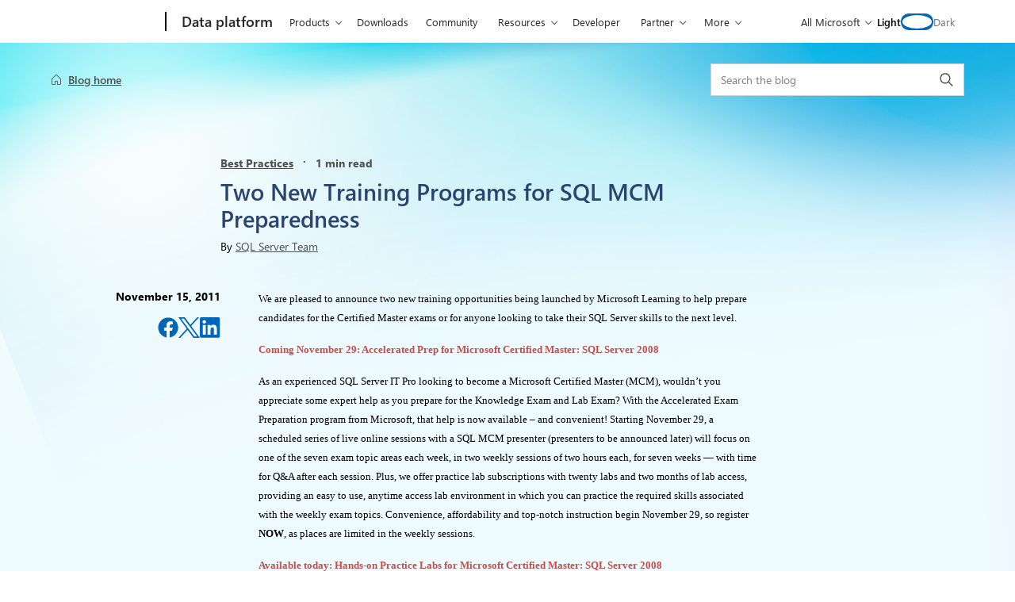

--- FILE ---
content_type: text/html; charset=UTF-8
request_url: https://www.microsoft.com/en-us/sql-server/blog/2011/11/15/two-new-training-programs-for-sql-mcm-preparedness/
body_size: 29404
content:
<!DOCTYPE html>
<html lang="en-US" class="no-js">
	<head>
		<meta charset="UTF-8" />
		<meta name="viewport" content="width=device-width, initial-scale=1" />
		<script>(function(html){html.className = html.className.replace(/\bno-js\b/,'js')})(document.documentElement);</script>
<script>(function(html){html.className = html.className.replace(/\bno-js\b/,'js')})(document.documentElement);</script>
<link rel="shortcut icon" href="https://c.s-microsoft.com/favicon.ico?v2" type="image/x-icon" />
		<link rel="dns-prefetch" href="//target.microsoft.com">
		<link rel="dns-prefetch" href="//microsoftmscompoc.tt.omtrdc.net">
		<link rel="preload" href="https://wcpstatic.microsoft.com/mscc/lib/v2/wcp-consent.js" as="script">
		<link rel="preload" href="https://www.microsoft.com/en-us/sql-server/blog/wp-content/plugins/ms-metrics/assets/js/at.2.9.0.js" as="script">
					<meta name="awa-pageType" content="Post">
						<meta name="awa-market" content="en-us">
						<meta name="awa-env" content="Production">
						<meta name="awa‐asst" content="4053">
						<meta name="awa-pgauth" content="SQL Server Team">
						<meta name="awa-publishedDate" content="20111115">
						<meta name="awa-xcategory" content="Uncategorized">
						<meta name="awa-xtype" content="Best Practices">
			<meta name='robots' content='index, follow, max-image-preview:large, max-snippet:-1, max-video-preview:-1' />
	<style>img:is([sizes="auto" i], [sizes^="auto," i]) { contain-intrinsic-size: 3000px 1500px }</style>
	
	<!-- This site is optimized with the Yoast SEO plugin v26.5 - https://yoast.com/wordpress/plugins/seo/ -->
	<title>Two New Training Programs for SQL MCM Preparedness - Microsoft SQL Server Blog</title>
	<link rel="canonical" href="https://www.microsoft.com/en-us/sql-server/blog/2011/11/15/two-new-training-programs-for-sql-mcm-preparedness/" />
	<meta property="og:locale" content="en_US" />
	<meta property="og:type" content="article" />
	<meta property="og:title" content="Two New Training Programs for SQL MCM Preparedness - Microsoft SQL Server Blog" />
	<meta property="og:description" content="We are pleased to announce two new training opportunities being launched by Microsoft Learning to help prepare candidates for the Certified Master exams or for anyone looking to take their SQL Server skills to the next level." />
	<meta property="og:url" content="https://www.microsoft.com/en-us/sql-server/blog/2011/11/15/two-new-training-programs-for-sql-mcm-preparedness/" />
	<meta property="og:site_name" content="Microsoft SQL Server Blog" />
	<meta property="article:publisher" content="http://www.facebook.com/sqlserver" />
	<meta property="article:published_time" content="2011-11-15T17:03:00+00:00" />
	<meta property="article:modified_time" content="2024-01-23T06:49:54+00:00" />
	<meta property="og:image" content="https://www.microsoft.com/en-us/sql-server/blog/wp-content/uploads/2018/08/cropped-microsoft_logo_element.png" />
	<meta property="og:image:width" content="512" />
	<meta property="og:image:height" content="512" />
	<meta property="og:image:type" content="image/png" />
	<meta name="author" content="SQL Server Team" />
	<meta name="twitter:card" content="summary_large_image" />
	<meta name="twitter:creator" content="@SQLServer" />
	<meta name="twitter:site" content="@SQLServer" />
	<meta name="twitter:label1" content="Written by" />
	<meta name="twitter:data1" content="SQL Server Team" />
	<meta name="twitter:label2" content="Est. reading time" />
	<meta name="twitter:data2" content="1 min read" />
	<script type="application/ld+json" class="yoast-schema-graph">{"@context":"https://schema.org","@graph":[{"@type":"Article","@id":"https://www.microsoft.com/en-us/sql-server/blog/2011/11/15/two-new-training-programs-for-sql-mcm-preparedness/#article","isPartOf":{"@id":"https://www.microsoft.com/en-us/sql-server/blog/2011/11/15/two-new-training-programs-for-sql-mcm-preparedness/"},"author":[{"@id":"https://www.microsoft.com/en-us/sql-server/blog/#/schema/person/image/9fde3bab95509f435209ae4f448643ff"}],"headline":"Two New Training Programs for SQL MCM Preparedness","datePublished":"2011-11-15T17:03:00+00:00","dateModified":"2024-01-23T06:49:54+00:00","mainEntityOfPage":{"@id":"https://www.microsoft.com/en-us/sql-server/blog/2011/11/15/two-new-training-programs-for-sql-mcm-preparedness/"},"wordCount":317,"commentCount":1,"publisher":{"@id":"https://www.microsoft.com/en-us/sql-server/blog/#organization"},"inLanguage":"en-US","potentialAction":[{"@type":"CommentAction","name":"Comment","target":["https://www.microsoft.com/en-us/sql-server/blog/2011/11/15/two-new-training-programs-for-sql-mcm-preparedness/#respond"]}]},{"@type":"WebPage","@id":"https://www.microsoft.com/en-us/sql-server/blog/2011/11/15/two-new-training-programs-for-sql-mcm-preparedness/","url":"https://www.microsoft.com/en-us/sql-server/blog/2011/11/15/two-new-training-programs-for-sql-mcm-preparedness/","name":"Two New Training Programs for SQL MCM Preparedness - Microsoft SQL Server Blog","isPartOf":{"@id":"https://www.microsoft.com/en-us/sql-server/blog/#website"},"datePublished":"2011-11-15T17:03:00+00:00","dateModified":"2024-01-23T06:49:54+00:00","breadcrumb":{"@id":"https://www.microsoft.com/en-us/sql-server/blog/2011/11/15/two-new-training-programs-for-sql-mcm-preparedness/#breadcrumb"},"inLanguage":"en-US","potentialAction":[{"@type":"ReadAction","target":["https://www.microsoft.com/en-us/sql-server/blog/2011/11/15/two-new-training-programs-for-sql-mcm-preparedness/"]}]},{"@type":"BreadcrumbList","@id":"https://www.microsoft.com/en-us/sql-server/blog/2011/11/15/two-new-training-programs-for-sql-mcm-preparedness/#breadcrumb","itemListElement":[{"@type":"ListItem","position":1,"name":"Home","item":"https://www.microsoft.com/en-us/sql-server/blog/"},{"@type":"ListItem","position":2,"name":"Two New Training Programs for SQL MCM Preparedness"}]},{"@type":"WebSite","@id":"https://www.microsoft.com/en-us/sql-server/blog/#website","url":"https://www.microsoft.com/en-us/sql-server/blog/","name":"Microsoft SQL Server Blog","description":"Official News from Microsoft’s Information Platform","publisher":{"@id":"https://www.microsoft.com/en-us/sql-server/blog/#organization"},"potentialAction":[{"@type":"SearchAction","target":{"@type":"EntryPoint","urlTemplate":"https://www.microsoft.com/en-us/sql-server/blog/?s={search_term_string}"},"query-input":{"@type":"PropertyValueSpecification","valueRequired":true,"valueName":"search_term_string"}}],"inLanguage":"en-US"},{"@type":"Organization","@id":"https://www.microsoft.com/en-us/sql-server/blog/#organization","name":"Microsoft SQL Server Blog","url":"https://www.microsoft.com/en-us/sql-server/blog/","logo":{"@type":"ImageObject","inLanguage":"en-US","@id":"https://www.microsoft.com/en-us/sql-server/blog/#/schema/logo/image/","url":"https://www.microsoft.com/en-us/sql-server/blog/wp-content/uploads/2019/08/Microsoft-Logo.png","contentUrl":"https://www.microsoft.com/en-us/sql-server/blog/wp-content/uploads/2019/08/Microsoft-Logo.png","width":259,"height":194,"caption":"Microsoft SQL Server Blog"},"image":{"@id":"https://www.microsoft.com/en-us/sql-server/blog/#/schema/logo/image/"},"sameAs":["http://www.facebook.com/sqlserver","https://x.com/SQLServer","https://www.youtube.com/user/MSCloudOS"]},{"@type":"Person","@id":"https://www.microsoft.com/en-us/sql-server/blog/#/schema/person/image/9fde3bab95509f435209ae4f448643ff","name":"SQL Server Team","image":{"@type":"ImageObject","inLanguage":"en-US","@id":"https://www.microsoft.com/en-us/sql-server/blog/#/schema/person/image/8c0fc4dd1a930885897744e2da6e052b","url":"https://www.microsoft.com/en-us/sql-server/blog/wp-content/uploads/2018/05/sql_400x400.jpg","contentUrl":"https://www.microsoft.com/en-us/sql-server/blog/wp-content/uploads/2018/05/sql_400x400.jpg","caption":"SQL Server Team"},"url":"https://www.microsoft.com/en-us/sql-server/blog/author/sql-server-team/"}]}</script>
	<!-- / Yoast SEO plugin. -->


	<script>

		// Define Adobe Target Property
		var at_property = "beedee45-3f39-f022-9e83-653d86f7267c";  // Workspace Name

		! function () {
			window.tt_getCookie = function (t) {
				var e = RegExp(t + "[^;]+").exec(document.cookie);
				return decodeURIComponent(e ? e.toString().replace(/^[^=]+./, "") : "")
			}
			var t = tt_getCookie("MC1"),
				e = tt_getCookie("MSFPC");
			function o(t) {
				return t.split("=")[1].slice(0, 32)
			}
			var n = "";
			if ("" != t) n = o(t);
			else if ("" != e) n = o(e);
			if (n.length > 0) var r = n;
			if (n.length > 0 && at_property != "") {
				window.targetPageParams = function () {
					return {
						"mbox3rdPartyId": r,
						"at_property": at_property
					}
				}
			} else if (at_property != "") {
				window.targetPageParams = function () {
					return {
						"at_property": at_property
					}
				}
			}
		}();

		// ContentSquare functions
		function isEmpty(val) { return (val === undefined || val == null || val.length <= 0) ? true : false; } function key(obj) { return Object.keys(obj) .map(function(k) { return k + "" + obj[k]; }) .join(""); } function distinct(arr) { var result = arr.reduce(function(acc, e) { acc[key(e)] = e; return acc;}, {}); return Object.keys(result) .map(function(k) { return result[k]; }); }

		// Adobe Analytics data collection / ContentSquare ttMeta Object **DO NOT ALTER**
		var tnt_response = "";

		document.addEventListener("at-request-succeeded", function (e) {
			if (e.detail.analyticsDetails != undefined) {

				/*** 1DS ***/
				window.check1DS = function (j) { // function to check either 1DS or JSLL
					if ( (typeof analytics !== 'undefined') && typeof analytics.isInitialized === 'function' && analytics.isInitialized()) { // Check for 1DS
						tnt_response = e.detail;

						//ContentUpdate Event with Target Friendly names
						if (e.detail.responseTokens != undefined) { //checks for friendly name data from response tokens
							console.log("1DS - present with response tokens");

							//ContentUpdate Event with tnta
							analytics.captureContentUpdate(
								{
									actionType: "A",
									behavior: "12",
									content: JSON.stringify({}),
									pageTags: {
										tnta: (tnt_response && tnt_response.analyticsDetails[0] ? tnt_response.analyticsDetails[0].payload.tnta : ''), //a4t data payload
									}
								}
							)

							var tt_activityCount = e.detail.responseTokens.length;
							for (i = 0; i < tt_activityCount; i++) {
								//1DS Content Update
								console.log('1DS - started captureContentCall - i=' + i);
								analytics.captureContentUpdate(
									{
										actionType: "A",
										behavior: "12",
										content: JSON.stringify({}),
										pageTags: {
											tnta: '',  // null out tnta to prevent duplicate A4T hits
											at_activity_name: (tnt_response && tnt_response.responseTokens[i] ? tnt_response.responseTokens[i]["activity.name"] : ''), //friendly name target activity
											at_exp_name: (tnt_response && tnt_response.responseTokens[i] ? tnt_response.responseTokens[i]["experience.name"] : ''), // friendly name target experience
											at_activity_id: (tnt_response && tnt_response.responseTokens[i] ? tnt_response.responseTokens[i]["activity.id"] : ''),
											at_exp_id: (tnt_response && tnt_response.responseTokens[i] ? tnt_response.responseTokens[i]["experience.id"] : '')
										}
									}
								)
							}

							console.log('1DS - completed captureContentCall');
							// ttMETA object set for ContentSquare pickup
							window.ttMETA = typeof(window.ttMETA) != "undefined" ? window.ttMETA : []; var tokens = e.detail.responseTokens; if (isEmpty(tokens)) { return; } var uniqueTokens = distinct(tokens); uniqueTokens.forEach(function(token) { window.ttMETA.push({ 'CampaignName': token["activity.name"], 'CampaignId': token["activity.id"], 'RecipeName': token["experience.name"], 'RecipeId': token["experience.id"], 'OfferId': token["option.id"], 'OfferName': token["option.name"] }); });
						} else {
							console.log("1DS - present, no response tokens");
						}

					} else {
						console.log('1DS - looping 1DS check');
						if(j < 40) {
							j++;
							setTimeout(function(){check1DS(j)}, 250);
							console.log('1DS - looping 1DS check - loop j=' + j);
						}
					}
				};
				check1DS(1);
				/*** /1DS ***/

			}

		});
	</script>
	<script>
		function adobeTargetTracking() {
			var s = document.createElement( 'script' );
			var src = "https://www.microsoft.com/en-us/sql-server/blog/wp-content/plugins/ms-metrics/assets/js/at.2.9.0.js";
			s.setAttribute( 'src', src );
			document.body.appendChild( s );
		}
	</script>
	<!-- Adobe Target -->


	<link rel='dns-prefetch' href='//wcpstatic.microsoft.com' />
<link rel='dns-prefetch' href='//www.microsoft.com' />
<link rel='dns-prefetch' href='//js.monitor.azure.com' />
<link rel="alternate" type="application/rss+xml" title="Microsoft SQL Server Blog &raquo; Feed" href="https://www.microsoft.com/en-us/sql-server/blog/feed/" />
<link rel='stylesheet' id='wp-block-library-css' href='https://www.microsoft.com/en-us/sql-server/blog/wp-includes/css/dist/block-library/style.min.css?ver=6.8.3' type='text/css' media='all' />
<style id='co-authors-plus-coauthors-style-inline-css' type='text/css'>
.wp-block-co-authors-plus-coauthors.is-layout-flow [class*=wp-block-co-authors-plus]{display:inline}

</style>
<style id='co-authors-plus-avatar-style-inline-css' type='text/css'>
.wp-block-co-authors-plus-avatar :where(img){height:auto;max-width:100%;vertical-align:bottom}.wp-block-co-authors-plus-coauthors.is-layout-flow .wp-block-co-authors-plus-avatar :where(img){vertical-align:middle}.wp-block-co-authors-plus-avatar:is(.alignleft,.alignright){display:table}.wp-block-co-authors-plus-avatar.aligncenter{display:table;margin-inline:auto}

</style>
<style id='co-authors-plus-image-style-inline-css' type='text/css'>
.wp-block-co-authors-plus-image{margin-bottom:0}.wp-block-co-authors-plus-image :where(img){height:auto;max-width:100%;vertical-align:bottom}.wp-block-co-authors-plus-coauthors.is-layout-flow .wp-block-co-authors-plus-image :where(img){vertical-align:middle}.wp-block-co-authors-plus-image:is(.alignfull,.alignwide) :where(img){width:100%}.wp-block-co-authors-plus-image:is(.alignleft,.alignright){display:table}.wp-block-co-authors-plus-image.aligncenter{display:table;margin-inline:auto}

</style>
<style id='safe-svg-svg-icon-style-inline-css' type='text/css'>
.safe-svg-cover{text-align:center}.safe-svg-cover .safe-svg-inside{display:inline-block;max-width:100%}.safe-svg-cover svg{fill:currentColor;height:100%;max-height:100%;max-width:100%;width:100%}

</style>
<style id='elasticpress-related-posts-style-inline-css' type='text/css'>
.editor-styles-wrapper .wp-block-elasticpress-related-posts ul,.wp-block-elasticpress-related-posts ul{list-style-type:none;padding:0}.editor-styles-wrapper .wp-block-elasticpress-related-posts ul li a>div{display:inline}

</style>
<style id='global-styles-inline-css' type='text/css'>
:root{--wp--preset--aspect-ratio--square: 1;--wp--preset--aspect-ratio--4-3: 4/3;--wp--preset--aspect-ratio--3-4: 3/4;--wp--preset--aspect-ratio--3-2: 3/2;--wp--preset--aspect-ratio--2-3: 2/3;--wp--preset--aspect-ratio--16-9: 16/9;--wp--preset--aspect-ratio--9-16: 9/16;--wp--preset--color--black: #000000;--wp--preset--color--cyan-bluish-gray: #abb8c3;--wp--preset--color--white: #ffffff;--wp--preset--color--pale-pink: #f78da7;--wp--preset--color--vivid-red: #cf2e2e;--wp--preset--color--luminous-vivid-orange: #ff6900;--wp--preset--color--luminous-vivid-amber: #fcb900;--wp--preset--color--light-green-cyan: #7bdcb5;--wp--preset--color--vivid-green-cyan: #00d084;--wp--preset--color--pale-cyan-blue: #8ed1fc;--wp--preset--color--vivid-cyan-blue: #0693e3;--wp--preset--color--vivid-purple: #9b51e0;--wp--preset--gradient--vivid-cyan-blue-to-vivid-purple: linear-gradient(135deg,rgba(6,147,227,1) 0%,rgb(155,81,224) 100%);--wp--preset--gradient--light-green-cyan-to-vivid-green-cyan: linear-gradient(135deg,rgb(122,220,180) 0%,rgb(0,208,130) 100%);--wp--preset--gradient--luminous-vivid-amber-to-luminous-vivid-orange: linear-gradient(135deg,rgba(252,185,0,1) 0%,rgba(255,105,0,1) 100%);--wp--preset--gradient--luminous-vivid-orange-to-vivid-red: linear-gradient(135deg,rgba(255,105,0,1) 0%,rgb(207,46,46) 100%);--wp--preset--gradient--very-light-gray-to-cyan-bluish-gray: linear-gradient(135deg,rgb(238,238,238) 0%,rgb(169,184,195) 100%);--wp--preset--gradient--cool-to-warm-spectrum: linear-gradient(135deg,rgb(74,234,220) 0%,rgb(151,120,209) 20%,rgb(207,42,186) 40%,rgb(238,44,130) 60%,rgb(251,105,98) 80%,rgb(254,248,76) 100%);--wp--preset--gradient--blush-light-purple: linear-gradient(135deg,rgb(255,206,236) 0%,rgb(152,150,240) 100%);--wp--preset--gradient--blush-bordeaux: linear-gradient(135deg,rgb(254,205,165) 0%,rgb(254,45,45) 50%,rgb(107,0,62) 100%);--wp--preset--gradient--luminous-dusk: linear-gradient(135deg,rgb(255,203,112) 0%,rgb(199,81,192) 50%,rgb(65,88,208) 100%);--wp--preset--gradient--pale-ocean: linear-gradient(135deg,rgb(255,245,203) 0%,rgb(182,227,212) 50%,rgb(51,167,181) 100%);--wp--preset--gradient--electric-grass: linear-gradient(135deg,rgb(202,248,128) 0%,rgb(113,206,126) 100%);--wp--preset--gradient--midnight: linear-gradient(135deg,rgb(2,3,129) 0%,rgb(40,116,252) 100%);--wp--preset--font-size--small: 13px;--wp--preset--font-size--medium: 20px;--wp--preset--font-size--large: 36px;--wp--preset--font-size--x-large: 42px;--wp--preset--spacing--20: 0.44rem;--wp--preset--spacing--30: 0.67rem;--wp--preset--spacing--40: 1rem;--wp--preset--spacing--50: 1.5rem;--wp--preset--spacing--60: 2.25rem;--wp--preset--spacing--70: 3.38rem;--wp--preset--spacing--80: 5.06rem;--wp--preset--shadow--natural: 6px 6px 9px rgba(0, 0, 0, 0.2);--wp--preset--shadow--deep: 12px 12px 50px rgba(0, 0, 0, 0.4);--wp--preset--shadow--sharp: 6px 6px 0px rgba(0, 0, 0, 0.2);--wp--preset--shadow--outlined: 6px 6px 0px -3px rgba(255, 255, 255, 1), 6px 6px rgba(0, 0, 0, 1);--wp--preset--shadow--crisp: 6px 6px 0px rgba(0, 0, 0, 1);}.wp-block-quote{--wp--preset--font-size--small: var(--font-size-20);--wp--preset--font-size--medium: var(--font-size-24);--wp--preset--font-size--large: var(--font-size-42);}.wp-block-msxcm-cta-block{--wp--preset--color--material-color-brand-light-bg-fabric-white: #fff8f3;--wp--preset--color--material-color-brand-dark-bg-fabric-green: #225b62;--wp--preset--color--material-color-brand-dark: #243a5e;}:root { --wp--style--global--content-size: 724px;--wp--style--global--wide-size: 1000px; }:where(body) { margin: 0; }.wp-site-blocks > .alignleft { float: left; margin-right: 2em; }.wp-site-blocks > .alignright { float: right; margin-left: 2em; }.wp-site-blocks > .aligncenter { justify-content: center; margin-left: auto; margin-right: auto; }:where(.is-layout-flex){gap: 0.5em;}:where(.is-layout-grid){gap: 0.5em;}.is-layout-flow > .alignleft{float: left;margin-inline-start: 0;margin-inline-end: 2em;}.is-layout-flow > .alignright{float: right;margin-inline-start: 2em;margin-inline-end: 0;}.is-layout-flow > .aligncenter{margin-left: auto !important;margin-right: auto !important;}.is-layout-constrained > .alignleft{float: left;margin-inline-start: 0;margin-inline-end: 2em;}.is-layout-constrained > .alignright{float: right;margin-inline-start: 2em;margin-inline-end: 0;}.is-layout-constrained > .aligncenter{margin-left: auto !important;margin-right: auto !important;}.is-layout-constrained > :where(:not(.alignleft):not(.alignright):not(.alignfull)){max-width: var(--wp--style--global--content-size);margin-left: auto !important;margin-right: auto !important;}.is-layout-constrained > .alignwide{max-width: var(--wp--style--global--wide-size);}body .is-layout-flex{display: flex;}.is-layout-flex{flex-wrap: wrap;align-items: center;}.is-layout-flex > :is(*, div){margin: 0;}body .is-layout-grid{display: grid;}.is-layout-grid > :is(*, div){margin: 0;}body{padding-top: 0px;padding-right: 0px;padding-bottom: 0px;padding-left: 0px;}a:where(:not(.wp-element-button)){text-decoration: underline;}:root :where(.wp-element-button, .wp-block-button__link){background-color: #32373c;border-width: 0;color: #fff;font-family: inherit;font-size: inherit;line-height: inherit;padding: calc(0.667em + 2px) calc(1.333em + 2px);text-decoration: none;}.has-black-color{color: var(--wp--preset--color--black) !important;}.has-cyan-bluish-gray-color{color: var(--wp--preset--color--cyan-bluish-gray) !important;}.has-white-color{color: var(--wp--preset--color--white) !important;}.has-pale-pink-color{color: var(--wp--preset--color--pale-pink) !important;}.has-vivid-red-color{color: var(--wp--preset--color--vivid-red) !important;}.has-luminous-vivid-orange-color{color: var(--wp--preset--color--luminous-vivid-orange) !important;}.has-luminous-vivid-amber-color{color: var(--wp--preset--color--luminous-vivid-amber) !important;}.has-light-green-cyan-color{color: var(--wp--preset--color--light-green-cyan) !important;}.has-vivid-green-cyan-color{color: var(--wp--preset--color--vivid-green-cyan) !important;}.has-pale-cyan-blue-color{color: var(--wp--preset--color--pale-cyan-blue) !important;}.has-vivid-cyan-blue-color{color: var(--wp--preset--color--vivid-cyan-blue) !important;}.has-vivid-purple-color{color: var(--wp--preset--color--vivid-purple) !important;}.has-black-background-color{background-color: var(--wp--preset--color--black) !important;}.has-cyan-bluish-gray-background-color{background-color: var(--wp--preset--color--cyan-bluish-gray) !important;}.has-white-background-color{background-color: var(--wp--preset--color--white) !important;}.has-pale-pink-background-color{background-color: var(--wp--preset--color--pale-pink) !important;}.has-vivid-red-background-color{background-color: var(--wp--preset--color--vivid-red) !important;}.has-luminous-vivid-orange-background-color{background-color: var(--wp--preset--color--luminous-vivid-orange) !important;}.has-luminous-vivid-amber-background-color{background-color: var(--wp--preset--color--luminous-vivid-amber) !important;}.has-light-green-cyan-background-color{background-color: var(--wp--preset--color--light-green-cyan) !important;}.has-vivid-green-cyan-background-color{background-color: var(--wp--preset--color--vivid-green-cyan) !important;}.has-pale-cyan-blue-background-color{background-color: var(--wp--preset--color--pale-cyan-blue) !important;}.has-vivid-cyan-blue-background-color{background-color: var(--wp--preset--color--vivid-cyan-blue) !important;}.has-vivid-purple-background-color{background-color: var(--wp--preset--color--vivid-purple) !important;}.has-black-border-color{border-color: var(--wp--preset--color--black) !important;}.has-cyan-bluish-gray-border-color{border-color: var(--wp--preset--color--cyan-bluish-gray) !important;}.has-white-border-color{border-color: var(--wp--preset--color--white) !important;}.has-pale-pink-border-color{border-color: var(--wp--preset--color--pale-pink) !important;}.has-vivid-red-border-color{border-color: var(--wp--preset--color--vivid-red) !important;}.has-luminous-vivid-orange-border-color{border-color: var(--wp--preset--color--luminous-vivid-orange) !important;}.has-luminous-vivid-amber-border-color{border-color: var(--wp--preset--color--luminous-vivid-amber) !important;}.has-light-green-cyan-border-color{border-color: var(--wp--preset--color--light-green-cyan) !important;}.has-vivid-green-cyan-border-color{border-color: var(--wp--preset--color--vivid-green-cyan) !important;}.has-pale-cyan-blue-border-color{border-color: var(--wp--preset--color--pale-cyan-blue) !important;}.has-vivid-cyan-blue-border-color{border-color: var(--wp--preset--color--vivid-cyan-blue) !important;}.has-vivid-purple-border-color{border-color: var(--wp--preset--color--vivid-purple) !important;}.has-vivid-cyan-blue-to-vivid-purple-gradient-background{background: var(--wp--preset--gradient--vivid-cyan-blue-to-vivid-purple) !important;}.has-light-green-cyan-to-vivid-green-cyan-gradient-background{background: var(--wp--preset--gradient--light-green-cyan-to-vivid-green-cyan) !important;}.has-luminous-vivid-amber-to-luminous-vivid-orange-gradient-background{background: var(--wp--preset--gradient--luminous-vivid-amber-to-luminous-vivid-orange) !important;}.has-luminous-vivid-orange-to-vivid-red-gradient-background{background: var(--wp--preset--gradient--luminous-vivid-orange-to-vivid-red) !important;}.has-very-light-gray-to-cyan-bluish-gray-gradient-background{background: var(--wp--preset--gradient--very-light-gray-to-cyan-bluish-gray) !important;}.has-cool-to-warm-spectrum-gradient-background{background: var(--wp--preset--gradient--cool-to-warm-spectrum) !important;}.has-blush-light-purple-gradient-background{background: var(--wp--preset--gradient--blush-light-purple) !important;}.has-blush-bordeaux-gradient-background{background: var(--wp--preset--gradient--blush-bordeaux) !important;}.has-luminous-dusk-gradient-background{background: var(--wp--preset--gradient--luminous-dusk) !important;}.has-pale-ocean-gradient-background{background: var(--wp--preset--gradient--pale-ocean) !important;}.has-electric-grass-gradient-background{background: var(--wp--preset--gradient--electric-grass) !important;}.has-midnight-gradient-background{background: var(--wp--preset--gradient--midnight) !important;}.has-small-font-size{font-size: var(--wp--preset--font-size--small) !important;}.has-medium-font-size{font-size: var(--wp--preset--font-size--medium) !important;}.has-large-font-size{font-size: var(--wp--preset--font-size--large) !important;}.has-x-large-font-size{font-size: var(--wp--preset--font-size--x-large) !important;}.wp-block-quote.has-small-font-size{font-size: var(--wp--preset--font-size--small) !important;}.wp-block-quote.has-medium-font-size{font-size: var(--wp--preset--font-size--medium) !important;}.wp-block-quote.has-large-font-size{font-size: var(--wp--preset--font-size--large) !important;}.wp-block-msxcm-cta-block.has-material-color-brand-light-bg-fabric-white-color{color: var(--wp--preset--color--material-color-brand-light-bg-fabric-white) !important;}.wp-block-msxcm-cta-block.has-material-color-brand-dark-bg-fabric-green-color{color: var(--wp--preset--color--material-color-brand-dark-bg-fabric-green) !important;}.wp-block-msxcm-cta-block.has-material-color-brand-dark-color{color: var(--wp--preset--color--material-color-brand-dark) !important;}.wp-block-msxcm-cta-block.has-material-color-brand-light-bg-fabric-white-background-color{background-color: var(--wp--preset--color--material-color-brand-light-bg-fabric-white) !important;}.wp-block-msxcm-cta-block.has-material-color-brand-dark-bg-fabric-green-background-color{background-color: var(--wp--preset--color--material-color-brand-dark-bg-fabric-green) !important;}.wp-block-msxcm-cta-block.has-material-color-brand-dark-background-color{background-color: var(--wp--preset--color--material-color-brand-dark) !important;}.wp-block-msxcm-cta-block.has-material-color-brand-light-bg-fabric-white-border-color{border-color: var(--wp--preset--color--material-color-brand-light-bg-fabric-white) !important;}.wp-block-msxcm-cta-block.has-material-color-brand-dark-bg-fabric-green-border-color{border-color: var(--wp--preset--color--material-color-brand-dark-bg-fabric-green) !important;}.wp-block-msxcm-cta-block.has-material-color-brand-dark-border-color{border-color: var(--wp--preset--color--material-color-brand-dark) !important;}
:where(.wp-block-post-template.is-layout-flex){gap: 1.25em;}:where(.wp-block-post-template.is-layout-grid){gap: 1.25em;}
:where(.wp-block-columns.is-layout-flex){gap: 2em;}:where(.wp-block-columns.is-layout-grid){gap: 2em;}
:root :where(.wp-block-pullquote){font-size: 1.5em;line-height: 1.6;}
</style>
<link rel='stylesheet' id='ep_general_styles-css' href='https://www.microsoft.com/en-us/sql-server/blog/wp-content/plugins/elasticpress/dist/css/general-styles.css?ver=66295efe92a630617c00' type='text/css' media='all' />
<link rel='stylesheet' id='mscm-moray-css' href='https://www.microsoft.com/en-us/sql-server/blog/wp-content/themes/cloud-marketing-moray/dist/css/moray-style.css?ver=1768325951' type='text/css' media='all' />
<link rel='stylesheet' id='mscm-styles-css' href='https://www.microsoft.com/en-us/sql-server/blog/wp-content/themes/cloud-marketing-moray/dist/css/style.css?ver=1768325951' type='text/css' media='all' />
<link rel='stylesheet' id='msx-theme-toggle-css' href='https://www.microsoft.com/en-us/sql-server/blog/wp-content/themes/xtheme/dist/css/theme-toggle.css?ver=1768325971' type='text/css' media='all' />
<link rel='stylesheet' id='msx-theme-uhf-css' href='https://www.microsoft.com/en-us/sql-server/blog/wp-content/themes/xtheme/dist/css/uhf.css?ver=1768325971' type='text/css' media='all' />
<link rel='stylesheet' id='frontend-styles-css' href='https://www.microsoft.com/en-us/sql-server/blog/wp-content/themes/xtheme/dist/css/frontend-styles.css?ver=1768325971' type='text/css' media='all' />
<link rel='stylesheet' id='fluent-icons-css' href='https://www.microsoft.com/en-us/sql-server/blog/wp-content/themes/xtheme/dist/css/fluent-icons.css?ver=1768325971' type='text/css' media='all' />
<link rel='stylesheet' id='moray-scoped-css' href='https://www.microsoft.com/en-us/sql-server/blog/wp-content/plugins/ms-cloud-marketing-modules/dist/css/moray-scoped.css?ver=1768325658' type='text/css' media='all' />
<link rel='stylesheet' id='msxcm-styles-css' href='https://www.microsoft.com/en-us/sql-server/blog/wp-content/plugins/ms-cloud-marketing-modules/dist/css/frontend.css?ver=1768325658' type='text/css' media='all' />
<link rel='stylesheet' id='msxcm_related_posts-css' href='https://www.microsoft.com/en-us/sql-server/blog/wp-content/plugins/ms-cloud-marketing-modules/assets/css/related-posts.css?ver=1768325452' type='text/css' media='all' />
<script type="text/javascript" src="https://wcpstatic.microsoft.com/mscc/lib/v2/wcp-consent.js" id="wcp-consent-js"></script>
<script type="text/javascript" src="https://js.monitor.azure.com/scripts/c/ms.analytics-web-3.min.js" id="oneds-tracking-js"></script>
<script type="text/javascript" src="https://www.microsoft.com/en-us/sql-server/blog/wp-includes/js/jquery/jquery.min.js?ver=3.7.1" id="jquery-core-js"></script>
<script type="text/javascript" src="https://www.microsoft.com/en-us/sql-server/blog/wp-includes/js/jquery/jquery-migrate.min.js?ver=3.4.1" id="jquery-migrate-js"></script>
<link rel="https://api.w.org/" href="https://www.microsoft.com/en-us/sql-server/blog/wp-json/" /><link rel="alternate" title="JSON" type="application/json" href="https://www.microsoft.com/en-us/sql-server/blog/wp-json/wp/v2/posts/4053" /><link rel='shortlink' href='https://www.microsoft.com/en-us/sql-server/blog/?p=4053' />
<link rel="alternate" title="oEmbed (JSON)" type="application/json+oembed" href="https://www.microsoft.com/en-us/sql-server/blog/wp-json/oembed/1.0/embed?url=https%3A%2F%2Fwww.microsoft.com%2Fen-us%2Fsql-server%2Fblog%2F2011%2F11%2F15%2Ftwo-new-training-programs-for-sql-mcm-preparedness%2F" />
<link rel="alternate" title="oEmbed (XML)" type="text/xml+oembed" href="https://www.microsoft.com/en-us/sql-server/blog/wp-json/oembed/1.0/embed?url=https%3A%2F%2Fwww.microsoft.com%2Fen-us%2Fsql-server%2Fblog%2F2011%2F11%2F15%2Ftwo-new-training-programs-for-sql-mcm-preparedness%2F&#038;format=xml" />
<!-- Stream WordPress user activity plugin v4.1.1 -->
<link rel="stylesheet" href="https://www.microsoft.com/onerfstatics/marketingsites-eus-prod/west-european/shell/_scrf/css/themes=default.device=uplevel_web_pc/63-57d110/c9-be0100/a6-e969ef/43-9f2e7c/82-8b5456/a0-5d3913/4f-460e79/ae-f1ac0c?ver=2.0&amp;_cf=02242021_3231" type="text/css" media="all" /><link rel='manifest' href='https://www.microsoft.com/en-us/sql-server/blog/wp-content/themes/cloud-marketing-moray/manifest.webmanifest' />
	<!-- Facebook Pixel Code -->
	<script>
		function facebookTracking() {
			// If GPC or AMC Signal is enabled, do not fire Facebook Pixel
			if ( navigator.globalPrivacyControl || document.cookie.includes('3PAdsOptOut=1') ) {
				return false;
			}
			
			!function(f,b,e,v,n,t,s){if(f.fbq)return;n=f.fbq=function(){n.callMethod?
				n.callMethod.apply(n,arguments):n.queue.push(arguments)};if(!f._fbq)f._fbq=n;
				n.push=n;n.loaded=!0;n.version='2.0';n.queue=[];t=b.createElement(e);t.async=!0;
				t.src=v;t.type='ms-delay-type';t.setAttribute('data-ms-type','text/javascript');
				s=b.getElementsByTagName(e)[0];s.parentNode.insertBefore(t,s)}(window,
				document,'script','https://connect.facebook.net/en_US/fbevents.js');
			fbq('init', '1770559986549030');
						fbq('track', 'PageView');
					}
	</script>
	<!-- End Facebook Pixel Code -->

	
	<!-- LinkedIn Code -->
	<script type="text/javascript">

		var _linkedin_data_partner_id = "7850";
		function linkedinTracking(){
			// If GPC or AMC signal is enabled, bail early
			if ( navigator.globalPrivacyControl || document.cookie.includes('3PAdsOptOut=1') ) {
				return false;
			}

			var s = document.getElementsByTagName("script")[0];
			var b = document.createElement("script");
			b.type = "text/javascript";b.async = true;
			b.src = "https://snap.licdn.com/li.lms-analytics/insight.min.js";
			s.parentNode.insertBefore(b, s);
		}
	</script>
	<!-- End LinkedIn Code -->

	
	<!-- Google DoubleClick Code -->
	<script>
		function doubleclickTracking() {
			// If GPC or AMC signal is enabled, bail early
			if ( navigator.globalPrivacyControl || document.cookie.includes('3PAdsOptOut=1') ) {
				return false;
			}

			var random = Math.floor(Math.random() * 10000000000);
			var img = document.createElement('img');
			img.src = 'https://googleads.g.doubleclick.net/pagead/viewthroughconversion/862646735/?guid=ON&script=0&random=' + random;
			img.width = 1;
			img.height = 1;
			img.style = 'display:none;';
			document.body.appendChild(img);
		}
	</script>
	<!-- End Google DoubleClick Code -->

	
	<!-- Microsoft Advertising UET Code -->
	<script>
		function microsoftAds() {
			(function(w, d, t, r, u) {
			var f, n, i;
			w[u] = w[u] || [], f = function() {
			var o = {
			ti: "4000034"
			};
			o.q = w[u], w[u] = new UET(o), w[u].push("pageLoad")
			}, n = d.createElement(t), n.src = r, n.async = 1, n.onload = n.onreadystatechange = function() {
			var s = this.readyState;
			s && s !== "loaded" && s !== "complete" || (f(), n.onload = n.onreadystatechange = null) }, i = d.getElementsByTagName(t)[0], i.parentNode.insertBefore(n, i)
			})(window, document, "script", "//bat.bing.com/bat.js", "uetq");
		}
	</script>
	<!-- End Microsoft Advertising UET Code -->

	
	<!-- Clarity Code -->
	<script type="text/javascript">
		function clarityTracking() {
			(function(c,l,a,r,i,t,y){
			c[a]=c[a]||function(){(c[a].q=c[a].q||[]).push(arguments)};
			t=l.createElement(r);t.async=1;t.src="https://www.clarity.ms/tag/"+i;
			t.type='ms-delay-type';t.setAttribute('data-ms-type','text/javascript');
			y=l.getElementsByTagName(r)[0];y.parentNode.insertBefore(t,y);
			})(window, document, "clarity", "script", "ky7e27vhiv");
		}
	</script>
	<!-- End Clarity Code -->

	
	<!-- Marketo Code -->
	<script type="text/javascript">
		function marketoTracking() {
			const s = document.createElement('script');
			s.type = 'text/javascript';
			s.async = true;
			s.src = 'https://munchkin.marketo.net/munchkin.js';
			s.onload = function() {
				const currentDomain = window.location.hostname;
				let isDebugMode = false;

				const munchkinConfig = {
					cookieLifeDays: 365
				};

				// Add staging-specific settings.
				if (
					currentDomain.includes('stage') ||
					currentDomain.includes('azurefd.net') ||
					currentDomain.includes('azurewebsites.net')
				) {
					munchkinConfig.domainLevel = 3;
					isDebugMode = true; // Lower environments.
				}

				// Local debug.
				if (currentDomain.includes('.test')) {
					isDebugMode = true;
				}

				// Initialize Munchkin after the script has loaded.
				Munchkin.init("157-GQE-382", munchkinConfig);

				if (typeof analytics !== 'undefined' && typeof analytics.isInitialized === 'function' && analytics.isInitialized()) {
					const regex = new RegExp(`(^| )_mkto_trk=([^;]+)`)
					const match = document.cookie.match(regex)

					if (!match && isDebugMode) {
						console.log('No Munchkin cookie found - can\'t verify implementation');
					}

					if (match) {
						// Munchkin ID.
						const munchkinId = match[2];

						// Add telemetry initializer to include Munchkin ID in all future events.
						analytics.addTelemetryInitializer(function (envelope) {
							// For web events (pageView, click, etc.).
							if (envelope.data && envelope.data.baseData) {
								if (!envelope.data.baseData.properties) {
									envelope.data.baseData.properties = {};
								}
								envelope.data.baseData.properties.munchKinId = munchkinId;
							}

							// Content update events.
							if (envelope.data && envelope.data.baseData && envelope.data.baseData.pageTags) {
								if (!envelope.data.baseData.pageTags.metaTags) {
									envelope.data.baseData.pageTags.metaTags = {};
								}
								envelope.data.baseData.pageTags.metaTags.munchKinId = munchkinId;
							}

							return true;
						});

						analytics.captureContentUpdate({
							pageTags: {
								metaTags: {
									munchKinId: munchkinId
								}
							}
						});

						if (isDebugMode) {
							console.log('Munchkin ID added to telemetry initializer: ' + munchkinId);
						}
					}
				}
			};

			document.getElementsByTagName('head')[0].appendChild(s);
		}
	</script>
	<!-- End Marketo Code -->
	<link rel="icon" href="https://www.microsoft.com/en-us/sql-server/blog/wp-content/uploads/2018/08/cropped-cropped-microsoft_logo_element-150x150.png" sizes="32x32" />
<link rel="icon" href="https://www.microsoft.com/en-us/sql-server/blog/wp-content/uploads/2018/08/cropped-cropped-microsoft_logo_element-250x250.png" sizes="192x192" />
<link rel="apple-touch-icon" href="https://www.microsoft.com/en-us/sql-server/blog/wp-content/uploads/2018/08/cropped-cropped-microsoft_logo_element-250x250.png" />
<meta name="msapplication-TileImage" content="https://www.microsoft.com/en-us/sql-server/blog/wp-content/uploads/2018/08/cropped-cropped-microsoft_logo_element-300x300.png" />
		<style type="text/css" id="wp-custom-css">
			.single__content .paragraph {
  margin-left: auto !important;
  margin-right: auto !important;
  max-width: var(--responsive-content-width);
}

@media (min-width: 53.75em) {
  .sqlserver .navigation--primary .sub-menu__column:not(:last-child) {
    border: 0;
  }
}

.error404 {
	background-size: cover;
}

.error404__header {
	margin-top: -2px;
	background-color: rgba(255,255,255, 0.8);
}

/* 2/28/2024 - Beginning of patches for colors of the button in colored cta */
div.wp-block-msxcm-cta-block {
	--cta-background: var(--c-gray-100);
}

.fabricblog:not(.theme-dark) div.wp-block-msxcm-cta-block,
.subsite-microsoft-in-business:not(.theme-dark) div.wp-block-msxcm-cta-block {
	--cta-background: #fff8f3;
}

/* Fix colors of the button in colored cta */
.wp-block-msxcm-cta-block .material-color-brand-dark .btn-primary:not([class*=bg]:not([class*=text])), 
.wp-block-msxcm-cta-block .bg-fabric-green .btn-primary:not([class*=bg]:not([class*=text])),
.wp-block-msxcm-cta-block .bg-fabric-white .btn-primary:not([class*=bg]:not([class*=text])) {
	color: black !important;
}

/* Fabric blog fix, style just the default light colored cta block. */
.fabricblog:not(.theme-dark) .wp-block-msxcm-cta-block .row:not(.bg-gray-800):not([class*='material']) .card-body .btn:not(.btn-link) {
	color: var(--c-white) !important;
}

.fabricblog:not(.theme-dark) .wp-block-msxcm-cta-block .row:not(.bg-gray-800):not([class*='material']) .card-body {
 	background-color: #fff8f3; 
} 

/* Fix color regression in industry: */
.banner__buttons .btn-primary:not([class*=bg]:not([class*=text])) {
	background-color: transparent;
	color: var(--c-blue) !important;
}

.banner__buttons .btn-primary:not([class*=bg]:not([class*=text])):hover {
	text-decoration: underline !important;
}
/* 2/28/2024 - End of patches for colors of the button in colored cta */
		</style>
		<script src="https://www.microsoft.com/onerfstatics/marketingsites-eus-prod/shell/_scrf/js/themes=default/54-af9f9f/fb-2be034/21-f9d187/b0-50721e/d8-97d509/40-0bd7f9/ea-f1669e/9d-c6ea39/62-a72447/3e-a4ee50/7c-0bd6a1/60-37309a/db-bc0148/dc-7e9864/6d-c07ea1/6f-dafe8c/f6-aa5278/e6-5f3533/6d-1e7ed0/b7-cadaa7/62-2741f0/ca-40b7b0/4e-ee3a55/3e-f5c39b/c3-6454d7/f9-7592d3/d0-e64f3e/92-10345d/79-499886/7e-cda2d3/e7-1fe854/66-9d711a/38-b93a9e/de-884374/1f-100dea/33-abe4df/8f-61bee0?ver=2.0&_cf=02242021_3231&iife=1"></script>	</head>
	<body class="wp-singular post-template-default single single-post postid-4053 single-format-standard wp-theme-xtheme wp-child-theme-cloud-marketing-moray microsoft-uhf sqlserver is_subsite">
		<a class="skip-link screen-reader-text" href="#mainContent">Skip to content</a>		<div id="ms-cookie-banner"></div>				<div id="headerArea" class="uhf"  data-m='{"cN":"headerArea","cT":"Area_coreuiArea","id":"a1Body","sN":1,"aN":"Body"}'>
                <div id="headerRegion"      data-region-key="headerregion" data-m='{"cN":"headerRegion","cT":"Region_coreui-region","id":"r1a1","sN":1,"aN":"a1"}' >

    <div  id="headerUniversalHeader" data-m='{"cN":"headerUniversalHeader","cT":"Module_coreui-universalheader","id":"m1r1a1","sN":1,"aN":"r1a1"}'  data-module-id="Category|headerRegion|coreui-region|headerUniversalHeader|coreui-universalheader">
        






        <a id="uhfSkipToMain" class="m-skip-to-main" href="javascript:void(0)" data-href="#mainContent" tabindex="0" data-m='{"cN":"Skip to content_nonnav","id":"nn1m1r1a1","sN":1,"aN":"m1r1a1"}'>Skip to main content</a>


<header class="c-uhfh context-uhf no-js c-sgl-stck c-category-header " itemscope="itemscope" data-header-footprint="/MSSqlServer/MSSQLServerHeader, fromService: True"   data-magict="true"   itemtype="http://schema.org/Organization">
    <div class="theme-light js-global-head f-closed  global-head-cont" data-m='{"cN":"Universal Header_cont","cT":"Container","id":"c2m1r1a1","sN":2,"aN":"m1r1a1"}'>
        <div class="c-uhfh-gcontainer-st">
            <button type="button" class="c-action-trigger c-glyph glyph-global-nav-button" aria-label="All Microsoft expand to see list of Microsoft products and services" initialState-label="All Microsoft expand to see list of Microsoft products and services" toggleState-label="Close All Microsoft list" aria-expanded="false" data-m='{"cN":"Mobile menu button_nonnav","id":"nn1c2m1r1a1","sN":1,"aN":"c2m1r1a1"}'></button>
            <button type="button" class="c-action-trigger c-glyph glyph-arrow-htmllegacy c-close-search" aria-expanded="false" data-m='{"cN":"Close Search_nonnav","id":"nn2c2m1r1a1","sN":2,"aN":"c2m1r1a1"}'></button>
                    <a id="uhfLogo" class="c-logo c-sgl-stk-uhfLogo" itemprop="url" href="https://www.microsoft.com" aria-label="Microsoft" data-m='{"cN":"GlobalNav_Logo_cont","cT":"Container","id":"c3c2m1r1a1","sN":3,"aN":"c2m1r1a1"}'>
                        <img alt="" itemprop="logo" class="c-image" src="https://uhf.microsoft.com/images/microsoft/RE1Mu3b.png" role="presentation" aria-hidden="true" />
                        <span itemprop="name" role="presentation" aria-hidden="true">Microsoft</span>
                    </a>
            <div class="f-mobile-title">
                <button type="button" class="c-action-trigger c-glyph glyph-chevron-left" aria-label="See more menu options" data-m='{"cN":"Mobile back button_nonnav","id":"nn4c2m1r1a1","sN":4,"aN":"c2m1r1a1"}'></button>
                <span data-global-title="Microsoft home" class="js-mobile-title">Data platform</span>
                <button type="button" class="c-action-trigger c-glyph glyph-chevron-right" aria-label="See more menu options" data-m='{"cN":"Mobile forward button_nonnav","id":"nn5c2m1r1a1","sN":5,"aN":"c2m1r1a1"}'></button>
            </div>
                    <div class="c-show-pipe x-hidden-vp-mobile-st">
                        <a id="uhfCatLogo" class="c-logo c-cat-logo" href="https://www.microsoft.com/en-us/sql-server/" aria-label="Data platform" itemprop="url" data-m='{"cN":"CatNav_Data platform_nav","id":"n6c2m1r1a1","sN":6,"aN":"c2m1r1a1"}'>
                                <span>Data platform</span>
                        </a>
                    </div>
                <div class="cat-logo-button-cont x-hidden">
                        <button type="button" id="uhfCatLogoButton" class="c-cat-logo-button x-hidden" aria-expanded="false" aria-label="Data platform" data-m='{"cN":"Data platform_nonnav","id":"nn7c2m1r1a1","sN":7,"aN":"c2m1r1a1"}'>
                            Data platform
                        </button>
                </div>



                    <nav id="uhf-g-nav" aria-label="Contextual menu" class="c-uhfh-gnav" data-m='{"cN":"Category nav_cont","cT":"Container","id":"c8c2m1r1a1","sN":8,"aN":"c2m1r1a1"}'>
            <ul class="js-paddle-items">
                    <li class="single-link js-nav-menu x-hidden-none-mobile-vp uhf-menu-item">
                        <a class="c-uhf-nav-link" href="https://www.microsoft.com/en-us/sql-server/" data-m='{"cN":"CatNav_Home_nav","id":"n1c8c2m1r1a1","sN":1,"aN":"c8c2m1r1a1"}' > Home </a>
                    </li>
                                        <li class="nested-menu uhf-menu-item">
                            <div class="c-uhf-menu js-nav-menu">
                                <button type="button" id="c-shellmenu_39"  aria-expanded="false" data-m='{"cN":"CatNav_Products_nonnav","id":"nn2c8c2m1r1a1","sN":2,"aN":"c8c2m1r1a1"}'>Products</button>

                                <ul class="f-multi-column f-multi-column-3" data-class-idn="f-multi-column f-multi-column-3" aria-hidden="true" data-m='{"cN":"Products_cont","cT":"Container","id":"c3c8c2m1r1a1","sN":3,"aN":"c8c2m1r1a1"}'>
<li class="f-sub-menu js-nav-menu nested-menu" data-m='{"cT":"Container","id":"c1c3c8c2m1r1a1","sN":1,"aN":"c3c8c2m1r1a1"}'>

    <span id="uhf-navspn-shellmenu_40-span" style="display:none"   f-multi-parent="true" aria-expanded="false" data-m='{"id":"nn1c1c3c8c2m1r1a1","sN":1,"aN":"c1c3c8c2m1r1a1"}'>Data platform</span>
    <button id="uhf-navbtn-shellmenu_40-button" type="button"   f-multi-parent="true" aria-expanded="false" data-m='{"id":"nn2c1c3c8c2m1r1a1","sN":2,"aN":"c1c3c8c2m1r1a1"}'>Data platform</button>
    <ul aria-hidden="true" aria-labelledby="uhf-navspn-shellmenu_40-span">
        <li class="js-nav-menu single-link" data-m='{"cN":"Microsoft Intelligent Data Platform_cont","cT":"Container","id":"c3c1c3c8c2m1r1a1","sN":3,"aN":"c1c3c8c2m1r1a1"}'>
            <a id="shellmenu_41" class="js-subm-uhf-nav-link" href="https://www.microsoft.com/en-us/microsoft-cloud/solutions/intelligent-data-platform" data-m='{"cN":"CatNav_Microsoft Intelligent Data Platform_nav","id":"n1c3c1c3c8c2m1r1a1","sN":1,"aN":"c3c1c3c8c2m1r1a1"}'>Microsoft Intelligent Data Platform</a>
            
        </li>
        <li class="js-nav-menu single-link" data-m='{"cN":"Azure Arc_cont","cT":"Container","id":"c4c1c3c8c2m1r1a1","sN":4,"aN":"c1c3c8c2m1r1a1"}'>
            <a id="shellmenu_42" class="js-subm-uhf-nav-link" href="https://azure.microsoft.com/en-us/products/azure-arc/" data-m='{"cN":"CatNav_Azure Arc_nav","id":"n1c4c1c3c8c2m1r1a1","sN":1,"aN":"c4c1c3c8c2m1r1a1"}'>Azure Arc</a>
            
        </li>
        <li class="js-nav-menu single-link" data-m='{"cN":"Azure databases_cont","cT":"Container","id":"c5c1c3c8c2m1r1a1","sN":5,"aN":"c1c3c8c2m1r1a1"}'>
            <a id="shellmenu_43" class="js-subm-uhf-nav-link" href="https://azure.microsoft.com/en-us/solutions/databases/" data-m='{"cN":"CatNav_Azure databases_nav","id":"n1c5c1c3c8c2m1r1a1","sN":1,"aN":"c5c1c3c8c2m1r1a1"}'>Azure databases</a>
            
        </li>
        <li class="js-nav-menu single-link" data-m='{"cN":"Power BI_cont","cT":"Container","id":"c6c1c3c8c2m1r1a1","sN":6,"aN":"c1c3c8c2m1r1a1"}'>
            <a id="shellmenu_44" class="js-subm-uhf-nav-link" href="https://www.microsoft.com/en-us/power-platform/products/power-bi/" data-m='{"cN":"CatNav_Power BI_nav","id":"n1c6c1c3c8c2m1r1a1","sN":1,"aN":"c6c1c3c8c2m1r1a1"}'>Power BI</a>
            
        </li>
    </ul>
    
</li>
<li class="f-sub-menu js-nav-menu nested-menu" data-m='{"cT":"Container","id":"c2c3c8c2m1r1a1","sN":2,"aN":"c3c8c2m1r1a1"}'>

    <span id="uhf-navspn-shellmenu_45-span" style="display:none"   f-multi-parent="true" aria-expanded="false" data-m='{"id":"nn1c2c3c8c2m1r1a1","sN":1,"aN":"c2c3c8c2m1r1a1"}'>SQL Server</span>
    <button id="uhf-navbtn-shellmenu_45-button" type="button"   f-multi-parent="true" aria-expanded="false" data-m='{"id":"nn2c2c3c8c2m1r1a1","sN":2,"aN":"c2c3c8c2m1r1a1"}'>SQL Server</button>
    <ul aria-hidden="true" aria-labelledby="uhf-navspn-shellmenu_45-span">
        <li class="js-nav-menu single-link" data-m='{"cN":"SQL Server 2025_cont","cT":"Container","id":"c3c2c3c8c2m1r1a1","sN":3,"aN":"c2c3c8c2m1r1a1"}'>
            <a id="shellmenu_46" class="js-subm-uhf-nav-link" href="https://www.microsoft.com/en-us/sql-server/#tabs-pill-bar-oc2ce4_tab0" data-m='{"cN":"CatNav_SQL Server 2025_nav","id":"n1c3c2c3c8c2m1r1a1","sN":1,"aN":"c3c2c3c8c2m1r1a1"}'>SQL Server 2025</a>
            
        </li>
        <li class="js-nav-menu single-link" data-m='{"cN":"SQL Server BI_cont","cT":"Container","id":"c4c2c3c8c2m1r1a1","sN":4,"aN":"c2c3c8c2m1r1a1"}'>
            <a id="shellmenu_47" class="js-subm-uhf-nav-link" href="https://www.microsoft.com/en-us/sql-server/sql-business-intelligence" data-m='{"cN":"CatNav_SQL Server BI_nav","id":"n1c4c2c3c8c2m1r1a1","sN":1,"aN":"c4c2c3c8c2m1r1a1"}'>SQL Server BI</a>
            
        </li>
    </ul>
    
</li>
<li class="f-sub-menu js-nav-menu nested-menu" data-m='{"cT":"Container","id":"c3c3c8c2m1r1a1","sN":3,"aN":"c3c8c2m1r1a1"}'>

    <span id="uhf-navspn-shellmenu_48-span" style="display:none"   f-multi-parent="true" aria-expanded="false" data-m='{"id":"nn1c3c3c8c2m1r1a1","sN":1,"aN":"c3c3c8c2m1r1a1"}'>Previous versions</span>
    <button id="uhf-navbtn-shellmenu_48-button" type="button"   f-multi-parent="true" aria-expanded="false" data-m='{"id":"nn2c3c3c8c2m1r1a1","sN":2,"aN":"c3c3c8c2m1r1a1"}'>Previous versions</button>
    <ul aria-hidden="true" aria-labelledby="uhf-navspn-shellmenu_48-span">
        <li class="js-nav-menu single-link" data-m='{"cN":"SQL Server 2022_cont","cT":"Container","id":"c3c3c3c8c2m1r1a1","sN":3,"aN":"c3c3c8c2m1r1a1"}'>
            <a id="shellmenu_49" class="js-subm-uhf-nav-link" href="https://www.microsoft.com/en-us/sql-server/sql-server-2022" data-m='{"cN":"CatNav_SQL Server 2022_nav","id":"n1c3c3c3c8c2m1r1a1","sN":1,"aN":"c3c3c3c8c2m1r1a1"}'>SQL Server 2022</a>
            
        </li>
        <li class="js-nav-menu single-link" data-m='{"cN":"SQL Server 2019_cont","cT":"Container","id":"c4c3c3c8c2m1r1a1","sN":4,"aN":"c3c3c8c2m1r1a1"}'>
            <a id="shellmenu_50" class="js-subm-uhf-nav-link" href="https://www.microsoft.com/en-us/sql-server/sql-server-2019" data-m='{"cN":"CatNav_SQL Server 2019_nav","id":"n1c4c3c3c8c2m1r1a1","sN":1,"aN":"c4c3c3c8c2m1r1a1"}'>SQL Server 2019</a>
            
        </li>
        <li class="js-nav-menu single-link" data-m='{"cN":"SQL Server 2017_cont","cT":"Container","id":"c5c3c3c8c2m1r1a1","sN":5,"aN":"c3c3c8c2m1r1a1"}'>
            <a id="shellmenu_51" class="js-subm-uhf-nav-link" href="https://www.microsoft.com/en-us/sql-server/sql-server-2017" data-m='{"cN":"CatNav_SQL Server 2017_nav","id":"n1c5c3c3c8c2m1r1a1","sN":1,"aN":"c5c3c3c8c2m1r1a1"}'>SQL Server 2017</a>
            
        </li>
        <li class="js-nav-menu single-link" data-m='{"cN":"SQL Server 2016_cont","cT":"Container","id":"c6c3c3c8c2m1r1a1","sN":6,"aN":"c3c3c8c2m1r1a1"}'>
            <a id="shellmenu_52" class="js-subm-uhf-nav-link" href="https://www.microsoft.com/en-us/sql-server/sql-server-2016" data-m='{"cN":"CatNav_SQL Server 2016_nav","id":"n1c6c3c3c8c2m1r1a1","sN":1,"aN":"c6c3c3c8c2m1r1a1"}'>SQL Server 2016</a>
            
        </li>
        <li class="js-nav-menu single-link" data-m='{"cN":"SQL Server 2005 - 2014_cont","cT":"Container","id":"c7c3c3c8c2m1r1a1","sN":7,"aN":"c3c3c8c2m1r1a1"}'>
            <a id="shellmenu_53" class="js-subm-uhf-nav-link" href="https://learn.microsoft.com/en-us/previous-versions/sql/" data-m='{"cN":"CatNav_SQL Server 2005 - 2014_nav","id":"n1c7c3c3c8c2m1r1a1","sN":1,"aN":"c7c3c3c8c2m1r1a1"}'>SQL Server 2005 - 2014</a>
            
        </li>
    </ul>
    
</li>
                                                    
                                </ul>
                            </div>
                        </li>                        <li class="single-link js-nav-menu uhf-menu-item">
                            <a id="c-shellmenu_54" class="c-uhf-nav-link" href="https://www.microsoft.com/en-us/sql-server/sql-server-downloads" data-m='{"cN":"CatNav_Downloads_nav","id":"n4c8c2m1r1a1","sN":4,"aN":"c8c2m1r1a1"}'>Downloads</a>
                        </li>
                        <li class="single-link js-nav-menu uhf-menu-item">
                            <a id="c-shellmenu_55" class="c-uhf-nav-link" href="https://www.microsoft.com/en-us/sql-server/community" data-m='{"cN":"CatNav_Community_nav","id":"n5c8c2m1r1a1","sN":5,"aN":"c8c2m1r1a1"}'>Community</a>
                        </li>
                        <li class="nested-menu uhf-menu-item">
                            <div class="c-uhf-menu js-nav-menu">
                                <button type="button" id="c-shellmenu_56"  aria-expanded="false" data-m='{"cN":"CatNav_Resources_nonnav","id":"nn6c8c2m1r1a1","sN":6,"aN":"c8c2m1r1a1"}'>Resources</button>

                                <ul class="" data-class-idn="" aria-hidden="true" data-m='{"cN":"Resources_cont","cT":"Container","id":"c7c8c2m1r1a1","sN":7,"aN":"c8c2m1r1a1"}'>
        <li class="js-nav-menu single-link" data-m='{"cN":"SQL End of Support_cont","cT":"Container","id":"c1c7c8c2m1r1a1","sN":1,"aN":"c7c8c2m1r1a1"}'>
            <a id="c-shellmenu_57" class="js-subm-uhf-nav-link" href="https://www.microsoft.com/en-us/sql-server/end-of-support" data-m='{"cN":"CatNav_SQL End of Support_nav","id":"n1c1c7c8c2m1r1a1","sN":1,"aN":"c1c7c8c2m1r1a1"}'>SQL End of Support</a>
            
        </li>
        <li class="js-nav-menu single-link" data-m='{"cN":"Data Security - SQL Server Encryption_cont","cT":"Container","id":"c2c7c8c2m1r1a1","sN":2,"aN":"c7c8c2m1r1a1"}'>
            <a id="c-shellmenu_58" class="js-subm-uhf-nav-link" href="https://www.microsoft.com/en-us/sql-server/data-security" data-m='{"cN":"CatNav_Data Security - SQL Server Encryption_nav","id":"n1c2c7c8c2m1r1a1","sN":1,"aN":"c2c7c8c2m1r1a1"}'>Data Security - SQL Server Encryption</a>
            
        </li>
        <li class="js-nav-menu single-link" data-m='{"cN":"SQL Server blog_cont","cT":"Container","id":"c3c7c8c2m1r1a1","sN":3,"aN":"c7c8c2m1r1a1"}'>
            <a id="c-shellmenu_59" class="js-subm-uhf-nav-link" href="https://www.microsoft.com/en-us/sql-server/blog/" data-m='{"cN":"CatNav_SQL Server blog_nav","id":"n1c3c7c8c2m1r1a1","sN":1,"aN":"c3c7c8c2m1r1a1"}'>SQL Server blog</a>
            
        </li>
        <li class="js-nav-menu single-link" data-m='{"cN":"SQL Server and Azure SQL workshops_cont","cT":"Container","id":"c4c7c8c2m1r1a1","sN":4,"aN":"c7c8c2m1r1a1"}'>
            <a id="c-shellmenu_60" class="js-subm-uhf-nav-link" href="https://microsoft.github.io/sqlworkshops/" data-m='{"cN":"CatNav_SQL Server and Azure SQL workshops_nav","id":"n1c4c7c8c2m1r1a1","sN":1,"aN":"c4c7c8c2m1r1a1"}'>SQL Server and Azure SQL workshops</a>
            
        </li>
        <li class="js-nav-menu single-link" data-m='{"cN":"Browse Microsoft Solutions Hub_cont","cT":"Container","id":"c5c7c8c2m1r1a1","sN":5,"aN":"c7c8c2m1r1a1"}'>
            <a id="c-shellmenu_61" class="js-subm-uhf-nav-link" href="https://www.microsoft.com/en-us/microsoft-cloud/solutions/" data-m='{"cN":"CatNav_Browse Microsoft Solutions Hub_nav","id":"n1c5c7c8c2m1r1a1","sN":1,"aN":"c5c7c8c2m1r1a1"}'>Browse Microsoft Solutions Hub</a>
            
        </li>
        <li class="js-nav-menu single-link" data-m='{"cN":"SQL Server Tech Community_cont","cT":"Container","id":"c6c7c8c2m1r1a1","sN":6,"aN":"c7c8c2m1r1a1"}'>
            <a id="c-shellmenu_62" class="js-subm-uhf-nav-link" href="https://techcommunity.microsoft.com/t5/sql-server/bd-p/SQL_Server" data-m='{"cN":"CatNav_SQL Server Tech Community_nav","id":"n1c6c7c8c2m1r1a1","sN":1,"aN":"c6c7c8c2m1r1a1"}'>SQL Server Tech Community</a>
            
        </li>
        <li class="js-nav-menu single-link" data-m='{"cN":"Azure Databases Tech Community_cont","cT":"Container","id":"c7c7c8c2m1r1a1","sN":7,"aN":"c7c8c2m1r1a1"}'>
            <a id="c-shellmenu_63" class="js-subm-uhf-nav-link" href="https://techcommunity.microsoft.com/t5/azure-databases/ct-p/AzureDatabases" data-m='{"cN":"CatNav_Azure Databases Tech Community_nav","id":"n1c7c7c8c2m1r1a1","sN":1,"aN":"c7c7c8c2m1r1a1"}'> Azure Databases Tech Community</a>
            
        </li>
        <li class="js-nav-menu single-link" data-m='{"cN":"Azure Synapse Analytics Tech Community_cont","cT":"Container","id":"c8c7c8c2m1r1a1","sN":8,"aN":"c7c8c2m1r1a1"}'>
            <a id="c-shellmenu_64" class="js-subm-uhf-nav-link" href="https://techcommunity.microsoft.com/t5/azure-synapse-analytics/bg-p/AzureSynapseAnalyticsBlog" data-m='{"cN":"CatNav_Azure Synapse Analytics Tech Community_nav","id":"n1c8c7c8c2m1r1a1","sN":1,"aN":"c8c7c8c2m1r1a1"}'>Azure Synapse Analytics Tech Community</a>
            
        </li>
                                                    
                                </ul>
                            </div>
                        </li>                        <li class="single-link js-nav-menu uhf-menu-item">
                            <a id="c-shellmenu_65" class="c-uhf-nav-link" href="https://www.microsoft.com/en-us/sql-server/developer-tools" data-m='{"cN":"CatNav_Developer_nav","id":"n8c8c2m1r1a1","sN":8,"aN":"c8c2m1r1a1"}'>Developer</a>
                        </li>
                        <li class="nested-menu uhf-menu-item">
                            <div class="c-uhf-menu js-nav-menu">
                                <button type="button" id="c-shellmenu_66"  aria-expanded="false" data-m='{"cN":"CatNav_Partner_nonnav","id":"nn9c8c2m1r1a1","sN":9,"aN":"c8c2m1r1a1"}'>Partner</button>

                                <ul class="" data-class-idn="" aria-hidden="true" data-m='{"cN":"Partner_cont","cT":"Container","id":"c10c8c2m1r1a1","sN":10,"aN":"c8c2m1r1a1"}'>
        <li class="js-nav-menu single-link" data-m='{"cN":"Find a partner_cont","cT":"Container","id":"c1c10c8c2m1r1a1","sN":1,"aN":"c10c8c2m1r1a1"}'>
            <a id="c-shellmenu_67" class="js-subm-uhf-nav-link" href="https://appsource.microsoft.com/en-us/marketplace/partner-dir" data-m='{"cN":"CatNav_Find a partner_nav","id":"n1c1c10c8c2m1r1a1","sN":1,"aN":"c1c10c8c2m1r1a1"}'>Find a partner</a>
            
        </li>
        <li class="js-nav-menu single-link" data-m='{"cN":"Become a partner_cont","cT":"Container","id":"c2c10c8c2m1r1a1","sN":2,"aN":"c10c8c2m1r1a1"}'>
            <a id="c-shellmenu_68" class="js-subm-uhf-nav-link" href="https://partner.microsoft.com/en-us/dashboard/account/v3/enrollment/introduction/partnership" data-m='{"cN":"CatNav_Become a partner_nav","id":"n1c2c10c8c2m1r1a1","sN":1,"aN":"c2c10c8c2m1r1a1"}'>Become a partner</a>
            
        </li>
        <li class="js-nav-menu single-link" data-m='{"cN":"Partner resources_cont","cT":"Container","id":"c3c10c8c2m1r1a1","sN":3,"aN":"c10c8c2m1r1a1"}'>
            <a id="c-shellmenu_69" class="js-subm-uhf-nav-link" href="https://partner.microsoft.com/en-us/solutions/azure/data-migration" data-m='{"cN":"CatNav_Partner resources_nav","id":"n1c3c10c8c2m1r1a1","sN":1,"aN":"c3c10c8c2m1r1a1"}'>Partner resources</a>
            
        </li>
                                                    
                                </ul>
                            </div>
                        </li>                        <li class="single-link js-nav-menu uhf-menu-item">
                            <a id="c-shellmenu_custom_button_solid_newtab_trial_bhvr234" class="c-uhf-nav-link" href="https://www.microsoft.com/en-us/evalcenter/evaluate-sql-server-2025" data-m='{"cN":"CatNav_Try SQL Server 2025_nav","id":"n11c8c2m1r1a1","sN":11,"aN":"c8c2m1r1a1"}'>Try SQL Server 2025</a>
                        </li>


                <li id="overflow-menu" class="overflow-menu x-hidden uhf-menu-item">
                        <div class="c-uhf-menu js-nav-menu">
        <button data-m='{"pid":"More","id":"nn12c8c2m1r1a1","sN":12,"aN":"c8c2m1r1a1"}' type="button" aria-label="More" aria-expanded="false">More</button>
        <ul id="overflow-menu-list" aria-hidden="true" class="overflow-menu-list">
        </ul>
    </div>

                </li>
                            </ul>
            
        </nav>


            <div class="c-uhfh-actions no-uhf-actions-exists" data-m='{"cN":"Header actions_cont","cT":"Container","id":"c9c2m1r1a1","sN":9,"aN":"c2m1r1a1"}'>
                <div class="wf-menu">        <nav id="uhf-c-nav" aria-label="All Microsoft menu" data-m='{"cN":"GlobalNav_cont","cT":"Container","id":"c1c9c2m1r1a1","sN":1,"aN":"c9c2m1r1a1"}'>
            <ul class="js-paddle-items">
                <li>
                    <div class="c-uhf-menu js-nav-menu">
                        <button type="button" class="c-button-logo all-ms-nav" aria-expanded="false" data-m='{"cN":"GlobalNav_More_nonnav","id":"nn1c1c9c2m1r1a1","sN":1,"aN":"c1c9c2m1r1a1"}'> <span>All Microsoft</span></button>
                        <ul class="f-multi-column f-multi-column-4" aria-hidden="true" data-m='{"cN":"More_cont","cT":"Container","id":"c2c1c9c2m1r1a1","sN":2,"aN":"c1c9c2m1r1a1"}'>
                                    <li class="c-w0-contr">
            <h2 class="c-uhf-sronly">Global</h2>
            <ul class="c-w0">
        <li class="js-nav-menu single-link" data-m='{"cN":"Microsoft Security_cont","cT":"Container","id":"c1c2c1c9c2m1r1a1","sN":1,"aN":"c2c1c9c2m1r1a1"}'>
            <a id="shellmenu_0" class="js-subm-uhf-nav-link" href="https://www.microsoft.com/en-us/security" data-m='{"cN":"W0Nav_Microsoft Security_nav","id":"n1c1c2c1c9c2m1r1a1","sN":1,"aN":"c1c2c1c9c2m1r1a1"}'>Microsoft Security</a>
            
        </li>
        <li class="js-nav-menu single-link" data-m='{"cN":"Azure_cont","cT":"Container","id":"c2c2c1c9c2m1r1a1","sN":2,"aN":"c2c1c9c2m1r1a1"}'>
            <a id="shellmenu_1" class="js-subm-uhf-nav-link" href="https://azure.microsoft.com/en-us/" data-m='{"cN":"W0Nav_Azure_nav","id":"n1c2c2c1c9c2m1r1a1","sN":1,"aN":"c2c2c1c9c2m1r1a1"}'>Azure</a>
            
        </li>
        <li class="js-nav-menu single-link" data-m='{"cN":"Dynamics 365_cont","cT":"Container","id":"c3c2c1c9c2m1r1a1","sN":3,"aN":"c2c1c9c2m1r1a1"}'>
            <a id="shellmenu_2" class="js-subm-uhf-nav-link" href="https://dynamics.microsoft.com/en-us/" data-m='{"cN":"W0Nav_Dynamics 365_nav","id":"n1c3c2c1c9c2m1r1a1","sN":1,"aN":"c3c2c1c9c2m1r1a1"}'>Dynamics 365</a>
            
        </li>
        <li class="js-nav-menu single-link" data-m='{"cN":"Microsoft 365_cont","cT":"Container","id":"c4c2c1c9c2m1r1a1","sN":4,"aN":"c2c1c9c2m1r1a1"}'>
            <a id="shellmenu_3" class="js-subm-uhf-nav-link" href="https://www.microsoft.com/en-us/microsoft-365/business/" data-m='{"cN":"W0Nav_Microsoft 365_nav","id":"n1c4c2c1c9c2m1r1a1","sN":1,"aN":"c4c2c1c9c2m1r1a1"}'>Microsoft 365</a>
            
        </li>
        <li class="js-nav-menu single-link" data-m='{"cN":"Microsoft Teams_cont","cT":"Container","id":"c5c2c1c9c2m1r1a1","sN":5,"aN":"c2c1c9c2m1r1a1"}'>
            <a id="shellmenu_4" class="js-subm-uhf-nav-link" href="https://www.microsoft.com/en-us/microsoft-teams/group-chat-software" data-m='{"cN":"W0Nav_Microsoft Teams_nav","id":"n1c5c2c1c9c2m1r1a1","sN":1,"aN":"c5c2c1c9c2m1r1a1"}'>Microsoft Teams</a>
            
        </li>
        <li class="js-nav-menu single-link" data-m='{"cN":"Windows 365_cont","cT":"Container","id":"c6c2c1c9c2m1r1a1","sN":6,"aN":"c2c1c9c2m1r1a1"}'>
            <a id="shellmenu_5" class="js-subm-uhf-nav-link" href="https://www.microsoft.com/en-us/windows-365" data-m='{"cN":"W0Nav_Windows 365_nav","id":"n1c6c2c1c9c2m1r1a1","sN":1,"aN":"c6c2c1c9c2m1r1a1"}'>Windows 365</a>
            
        </li>
            </ul>
        </li>

<li class="f-sub-menu js-nav-menu nested-menu" data-m='{"cT":"Container","id":"c7c2c1c9c2m1r1a1","sN":7,"aN":"c2c1c9c2m1r1a1"}'>

    <span id="uhf-navspn-shellmenu_7-span" style="display:none"   f-multi-parent="true" aria-expanded="false" data-m='{"id":"nn1c7c2c1c9c2m1r1a1","sN":1,"aN":"c7c2c1c9c2m1r1a1"}'>Tech &amp; innovation</span>
    <button id="uhf-navbtn-shellmenu_7-button" type="button"   f-multi-parent="true" aria-expanded="false" data-m='{"id":"nn2c7c2c1c9c2m1r1a1","sN":2,"aN":"c7c2c1c9c2m1r1a1"}'>Tech &amp; innovation</button>
    <ul aria-hidden="true" aria-labelledby="uhf-navspn-shellmenu_7-span">
        <li class="js-nav-menu single-link" data-m='{"cN":"More_TechInnovation__AI_cont","cT":"Container","id":"c3c7c2c1c9c2m1r1a1","sN":3,"aN":"c7c2c1c9c2m1r1a1"}'>
            <a id="shellmenu_8" class="js-subm-uhf-nav-link" href="https://www.microsoft.com/en-us/ai?icid=DSM_AllCommercial_AI" data-m='{"cN":"GlobalNav_More_TechInnovation__AI_nav","id":"n1c3c7c2c1c9c2m1r1a1","sN":1,"aN":"c3c7c2c1c9c2m1r1a1"}'>Microsoft AI</a>
            
        </li>
        <li class="js-nav-menu single-link" data-m='{"cN":"More_TechInnovation_AzureSpace_cont","cT":"Container","id":"c4c7c2c1c9c2m1r1a1","sN":4,"aN":"c7c2c1c9c2m1r1a1"}'>
            <a id="shellmenu_9" class="js-subm-uhf-nav-link" href="https://azure.microsoft.com/en-us/solutions/space/" data-m='{"cN":"GlobalNav_More_TechInnovation_AzureSpace_nav","id":"n1c4c7c2c1c9c2m1r1a1","sN":1,"aN":"c4c7c2c1c9c2m1r1a1"}'>Azure Space</a>
            
        </li>
        <li class="js-nav-menu single-link" data-m='{"cN":"More_TechInnovation_MixedReality_cont","cT":"Container","id":"c5c7c2c1c9c2m1r1a1","sN":5,"aN":"c7c2c1c9c2m1r1a1"}'>
            <a id="shellmenu_10" class="js-subm-uhf-nav-link" href="https://www.microsoft.com/en-us/mixed-reality/windows-mixed-reality" data-m='{"cN":"GlobalNav_More_TechInnovation_MixedReality_nav","id":"n1c5c7c2c1c9c2m1r1a1","sN":1,"aN":"c5c7c2c1c9c2m1r1a1"}'>Mixed reality</a>
            
        </li>
        <li class="js-nav-menu single-link" data-m='{"cN":"More_TechInnovation_MicrosoftHololens_cont","cT":"Container","id":"c6c7c2c1c9c2m1r1a1","sN":6,"aN":"c7c2c1c9c2m1r1a1"}'>
            <a id="shellmenu_11" class="js-subm-uhf-nav-link" href="https://www.microsoft.com/en-us/hololens" data-m='{"cN":"GlobalNav_More_TechInnovation_MicrosoftHololens_nav","id":"n1c6c7c2c1c9c2m1r1a1","sN":1,"aN":"c6c7c2c1c9c2m1r1a1"}'>Microsoft HoloLens</a>
            
        </li>
        <li class="js-nav-menu single-link" data-m='{"cN":"More_TechInnovation_Microsoft Viva_cont","cT":"Container","id":"c7c7c2c1c9c2m1r1a1","sN":7,"aN":"c7c2c1c9c2m1r1a1"}'>
            <a id="shellmenu_12" class="js-subm-uhf-nav-link" href="https://www.microsoft.com/en-us/microsoft-viva" data-m='{"cN":"GlobalNav_More_TechInnovation_Microsoft Viva_nav","id":"n1c7c7c2c1c9c2m1r1a1","sN":1,"aN":"c7c7c2c1c9c2m1r1a1"}'>Microsoft Viva</a>
            
        </li>
        <li class="js-nav-menu single-link" data-m='{"cN":"More_TechInnovation_QuantumComputing_cont","cT":"Container","id":"c8c7c2c1c9c2m1r1a1","sN":8,"aN":"c7c2c1c9c2m1r1a1"}'>
            <a id="shellmenu_13" class="js-subm-uhf-nav-link" href="https://azure.microsoft.com/en-us/solutions/quantum-computing/" data-m='{"cN":"GlobalNav_More_TechInnovation_QuantumComputing_nav","id":"n1c8c7c2c1c9c2m1r1a1","sN":1,"aN":"c8c7c2c1c9c2m1r1a1"}'>Quantum computing</a>
            
        </li>
        <li class="js-nav-menu single-link" data-m='{"cN":"More_TechInnovation_Sustainability_cont","cT":"Container","id":"c9c7c2c1c9c2m1r1a1","sN":9,"aN":"c7c2c1c9c2m1r1a1"}'>
            <a id="shellmenu_14" class="js-subm-uhf-nav-link" href="https://www.microsoft.com/en-us/sustainability/" data-m='{"cN":"GlobalNav_More_TechInnovation_Sustainability_nav","id":"n1c9c7c2c1c9c2m1r1a1","sN":1,"aN":"c9c7c2c1c9c2m1r1a1"}'>Sustainability</a>
            
        </li>
    </ul>
    
</li>
<li class="f-sub-menu js-nav-menu nested-menu" data-m='{"cT":"Container","id":"c8c2c1c9c2m1r1a1","sN":8,"aN":"c2c1c9c2m1r1a1"}'>

    <span id="uhf-navspn-shellmenu_15-span" style="display:none"   f-multi-parent="true" aria-expanded="false" data-m='{"id":"nn1c8c2c1c9c2m1r1a1","sN":1,"aN":"c8c2c1c9c2m1r1a1"}'>Industries</span>
    <button id="uhf-navbtn-shellmenu_15-button" type="button"   f-multi-parent="true" aria-expanded="false" data-m='{"id":"nn2c8c2c1c9c2m1r1a1","sN":2,"aN":"c8c2c1c9c2m1r1a1"}'>Industries</button>
    <ul aria-hidden="true" aria-labelledby="uhf-navspn-shellmenu_15-span">
        <li class="js-nav-menu single-link" data-m='{"cN":"More_Industries_Education_cont","cT":"Container","id":"c3c8c2c1c9c2m1r1a1","sN":3,"aN":"c8c2c1c9c2m1r1a1"}'>
            <a id="shellmenu_16" class="js-subm-uhf-nav-link" href="https://www.microsoft.com/en-us/education" data-m='{"cN":"GlobalNav_More_Industries_Education_nav","id":"n1c3c8c2c1c9c2m1r1a1","sN":1,"aN":"c3c8c2c1c9c2m1r1a1"}'>Education</a>
            
        </li>
        <li class="js-nav-menu single-link" data-m='{"cN":"More_Industries_Automotive_cont","cT":"Container","id":"c4c8c2c1c9c2m1r1a1","sN":4,"aN":"c8c2c1c9c2m1r1a1"}'>
            <a id="shellmenu_17" class="js-subm-uhf-nav-link" href="https://www.microsoft.com/en-us/industry/automotive" data-m='{"cN":"GlobalNav_More_Industries_Automotive_nav","id":"n1c4c8c2c1c9c2m1r1a1","sN":1,"aN":"c4c8c2c1c9c2m1r1a1"}'>Automotive</a>
            
        </li>
        <li class="js-nav-menu single-link" data-m='{"cN":"More_Industries_Financialservices_cont","cT":"Container","id":"c5c8c2c1c9c2m1r1a1","sN":5,"aN":"c8c2c1c9c2m1r1a1"}'>
            <a id="shellmenu_18" class="js-subm-uhf-nav-link" href="https://www.microsoft.com/en-us/industry/financial-services/banking" data-m='{"cN":"GlobalNav_More_Industries_Financialservices_nav","id":"n1c5c8c2c1c9c2m1r1a1","sN":1,"aN":"c5c8c2c1c9c2m1r1a1"}'>Financial services</a>
            
        </li>
        <li class="js-nav-menu single-link" data-m='{"cN":"More_Industries_Government_cont","cT":"Container","id":"c6c8c2c1c9c2m1r1a1","sN":6,"aN":"c8c2c1c9c2m1r1a1"}'>
            <a id="shellmenu_19" class="js-subm-uhf-nav-link" href="https://www.microsoft.com/en-us/industry/government" data-m='{"cN":"GlobalNav_More_Industries_Government_nav","id":"n1c6c8c2c1c9c2m1r1a1","sN":1,"aN":"c6c8c2c1c9c2m1r1a1"}'>Government</a>
            
        </li>
        <li class="js-nav-menu single-link" data-m='{"cN":"More_Industries_Health_cont","cT":"Container","id":"c7c8c2c1c9c2m1r1a1","sN":7,"aN":"c8c2c1c9c2m1r1a1"}'>
            <a id="shellmenu_20" class="js-subm-uhf-nav-link" href="https://www.microsoft.com/en-us/industry/health/microsoft-cloud-for-healthcare" data-m='{"cN":"GlobalNav_More_Industries_Health_nav","id":"n1c7c8c2c1c9c2m1r1a1","sN":1,"aN":"c7c8c2c1c9c2m1r1a1"}'>Healthcare</a>
            
        </li>
        <li class="js-nav-menu single-link" data-m='{"cN":"More_Industries_Manufacturing_cont","cT":"Container","id":"c8c8c2c1c9c2m1r1a1","sN":8,"aN":"c8c2c1c9c2m1r1a1"}'>
            <a id="shellmenu_21" class="js-subm-uhf-nav-link" href="https://www.microsoft.com/en-us/industry/manufacturing/microsoft-cloud-for-manufacturing" data-m='{"cN":"GlobalNav_More_Industries_Manufacturing_nav","id":"n1c8c8c2c1c9c2m1r1a1","sN":1,"aN":"c8c8c2c1c9c2m1r1a1"}'>Manufacturing</a>
            
        </li>
        <li class="js-nav-menu single-link" data-m='{"cN":"More_Industries_Retail_cont","cT":"Container","id":"c9c8c2c1c9c2m1r1a1","sN":9,"aN":"c8c2c1c9c2m1r1a1"}'>
            <a id="shellmenu_22" class="js-subm-uhf-nav-link" href="https://www.microsoft.com/en-us/industry/consumer-goods" data-m='{"cN":"GlobalNav_More_Industries_Retail_nav","id":"n1c9c8c2c1c9c2m1r1a1","sN":1,"aN":"c9c8c2c1c9c2m1r1a1"}'>Retail</a>
            
        </li>
    </ul>
    
</li>
<li class="f-sub-menu js-nav-menu nested-menu" data-m='{"cT":"Container","id":"c9c2c1c9c2m1r1a1","sN":9,"aN":"c2c1c9c2m1r1a1"}'>

    <span id="uhf-navspn-shellmenu_23-span" style="display:none"   f-multi-parent="true" aria-expanded="false" data-m='{"id":"nn1c9c2c1c9c2m1r1a1","sN":1,"aN":"c9c2c1c9c2m1r1a1"}'>Partners</span>
    <button id="uhf-navbtn-shellmenu_23-button" type="button"   f-multi-parent="true" aria-expanded="false" data-m='{"id":"nn2c9c2c1c9c2m1r1a1","sN":2,"aN":"c9c2c1c9c2m1r1a1"}'>Partners</button>
    <ul aria-hidden="true" aria-labelledby="uhf-navspn-shellmenu_23-span">
        <li class="js-nav-menu single-link" data-m='{"cN":"More_Partner_FindPartner_cont","cT":"Container","id":"c3c9c2c1c9c2m1r1a1","sN":3,"aN":"c9c2c1c9c2m1r1a1"}'>
            <a id="shellmenu_24" class="js-subm-uhf-nav-link" href="https://partner.microsoft.com/en-US/" data-m='{"cN":"GlobalNav_More_Partner_FindPartner_nav","id":"n1c3c9c2c1c9c2m1r1a1","sN":1,"aN":"c3c9c2c1c9c2m1r1a1"}'>Find a partner</a>
            
        </li>
        <li class="js-nav-menu single-link" data-m='{"cN":"More_Partner_BecomePartner_cont","cT":"Container","id":"c4c9c2c1c9c2m1r1a1","sN":4,"aN":"c9c2c1c9c2m1r1a1"}'>
            <a id="shellmenu_25" class="js-subm-uhf-nav-link" href="https://partner.microsoft.com/en-US/membership/cloud-solution-provider" data-m='{"cN":"GlobalNav_More_Partner_BecomePartner_nav","id":"n1c4c9c2c1c9c2m1r1a1","sN":1,"aN":"c4c9c2c1c9c2m1r1a1"}'>Become a partner</a>
            
        </li>
        <li class="js-nav-menu single-link" data-m='{"cN":"More_Partner_PartnerNetwork_cont","cT":"Container","id":"c5c9c2c1c9c2m1r1a1","sN":5,"aN":"c9c2c1c9c2m1r1a1"}'>
            <a id="shellmenu_26" class="js-subm-uhf-nav-link" href="https://partner.microsoft.com/en-us/membership" data-m='{"cN":"GlobalNav_More_Partner_PartnerNetwork_nav","id":"n1c5c9c2c1c9c2m1r1a1","sN":1,"aN":"c5c9c2c1c9c2m1r1a1"}'>Partner Network</a>
            
        </li>
        <li class="js-nav-menu single-link" data-m='{"cN":"More_Partner_Marketplace_cont","cT":"Container","id":"c6c9c2c1c9c2m1r1a1","sN":6,"aN":"c9c2c1c9c2m1r1a1"}'>
            <a id="shellmenu_27" class="js-subm-uhf-nav-link" href="https://marketplace.microsoft.com?icid=DSM_AllCommercial_Marketplace&amp;ocid=cmm3c8ee9bs" data-m='{"cN":"GlobalNav_More_Partner_Marketplace_nav","id":"n1c6c9c2c1c9c2m1r1a1","sN":1,"aN":"c6c9c2c1c9c2m1r1a1"}'>Microsoft Marketplace</a>
            
        </li>
        <li class="js-nav-menu single-link" data-m='{"cN":"More_Partner_MarketplaceRewards_cont","cT":"Container","id":"c7c9c2c1c9c2m1r1a1","sN":7,"aN":"c9c2c1c9c2m1r1a1"}'>
            <a id="shellmenu_28" class="js-subm-uhf-nav-link" href="https://www.microsoft.com/software-development-companies/offers-benefits/marketplace-rewards?icid=DSM_AllCommercial_MarketplaceRewards&amp;ocid=cmm3c8ee9bs" data-m='{"cN":"GlobalNav_More_Partner_MarketplaceRewards_nav","id":"n1c7c9c2c1c9c2m1r1a1","sN":1,"aN":"c7c9c2c1c9c2m1r1a1"}'>Marketplace Rewards</a>
            
        </li>
        <li class="js-nav-menu single-link" data-m='{"cN":"More_Partner_SoftwareDevelopmentCompanies_cont","cT":"Container","id":"c8c9c2c1c9c2m1r1a1","sN":8,"aN":"c9c2c1c9c2m1r1a1"}'>
            <a id="shellmenu_29" class="js-subm-uhf-nav-link" href="https://www.microsoft.com/software-development-companies?icid=DSM_AllCommercial_SoftwareDevelopmentCompanies&amp;ocid=cmm3c8ee9bs" data-m='{"cN":"GlobalNav_More_Partner_SoftwareDevelopmentCompanies_nav","id":"n1c8c9c2c1c9c2m1r1a1","sN":1,"aN":"c8c9c2c1c9c2m1r1a1"}'>Software development companies</a>
            
        </li>
    </ul>
    
</li>
<li class="f-sub-menu js-nav-menu nested-menu" data-m='{"cT":"Container","id":"c10c2c1c9c2m1r1a1","sN":10,"aN":"c2c1c9c2m1r1a1"}'>

    <span id="uhf-navspn-shellmenu_30-span" style="display:none"   f-multi-parent="true" aria-expanded="false" data-m='{"id":"nn1c10c2c1c9c2m1r1a1","sN":1,"aN":"c10c2c1c9c2m1r1a1"}'>Resources</span>
    <button id="uhf-navbtn-shellmenu_30-button" type="button"   f-multi-parent="true" aria-expanded="false" data-m='{"id":"nn2c10c2c1c9c2m1r1a1","sN":2,"aN":"c10c2c1c9c2m1r1a1"}'>Resources</button>
    <ul aria-hidden="true" aria-labelledby="uhf-navspn-shellmenu_30-span">
        <li class="js-nav-menu single-link" data-m='{"cN":"More_Resources_Blog_cont","cT":"Container","id":"c3c10c2c1c9c2m1r1a1","sN":3,"aN":"c10c2c1c9c2m1r1a1"}'>
            <a id="shellmenu_31" class="js-subm-uhf-nav-link" href="https://blogs.microsoft.com/" data-m='{"cN":"GlobalNav_More_Resources_Blog_nav","id":"n1c3c10c2c1c9c2m1r1a1","sN":1,"aN":"c3c10c2c1c9c2m1r1a1"}'>Blog</a>
            
        </li>
        <li class="js-nav-menu single-link" data-m='{"cN":"More_Resources_MicrosoftAdvertising_cont","cT":"Container","id":"c4c10c2c1c9c2m1r1a1","sN":4,"aN":"c10c2c1c9c2m1r1a1"}'>
            <a id="shellmenu_32" class="js-subm-uhf-nav-link" href="https://about.ads.microsoft.com/en-us?s_cid=dig-src_uhfcomm" data-m='{"cN":"GlobalNav_More_Resources_MicrosoftAdvertising_nav","id":"n1c4c10c2c1c9c2m1r1a1","sN":1,"aN":"c4c10c2c1c9c2m1r1a1"}'>Microsoft Advertising</a>
            
        </li>
        <li class="js-nav-menu single-link" data-m='{"cN":"More_Resources_DeveloperCenter_cont","cT":"Container","id":"c5c10c2c1c9c2m1r1a1","sN":5,"aN":"c10c2c1c9c2m1r1a1"}'>
            <a id="shellmenu_33" class="js-subm-uhf-nav-link" href="https://developer.microsoft.com/en-us/" data-m='{"cN":"GlobalNav_More_Resources_DeveloperCenter_nav","id":"n1c5c10c2c1c9c2m1r1a1","sN":1,"aN":"c5c10c2c1c9c2m1r1a1"}'>Developer Center</a>
            
        </li>
        <li class="js-nav-menu single-link" data-m='{"cN":"More_Resources_Documentation_cont","cT":"Container","id":"c6c10c2c1c9c2m1r1a1","sN":6,"aN":"c10c2c1c9c2m1r1a1"}'>
            <a id="shellmenu_34" class="js-subm-uhf-nav-link" href="https://learn.microsoft.com/docs/" data-m='{"cN":"GlobalNav_More_Resources_Documentation_nav","id":"n1c6c10c2c1c9c2m1r1a1","sN":1,"aN":"c6c10c2c1c9c2m1r1a1"}'>Documentation</a>
            
        </li>
        <li class="js-nav-menu single-link" data-m='{"cN":"More_Resources_Events_cont","cT":"Container","id":"c7c10c2c1c9c2m1r1a1","sN":7,"aN":"c10c2c1c9c2m1r1a1"}'>
            <a id="shellmenu_35" class="js-subm-uhf-nav-link" href="https://www.microsoft.com/en-us/events" data-m='{"cN":"GlobalNav_More_Resources_Events_nav","id":"n1c7c10c2c1c9c2m1r1a1","sN":1,"aN":"c7c10c2c1c9c2m1r1a1"}'>Events</a>
            
        </li>
        <li class="js-nav-menu single-link" data-m='{"cN":"More_Resources_Licensing_cont","cT":"Container","id":"c8c10c2c1c9c2m1r1a1","sN":8,"aN":"c10c2c1c9c2m1r1a1"}'>
            <a id="shellmenu_36" class="js-subm-uhf-nav-link" href="https://www.microsoft.com/en-us/licensing/" data-m='{"cN":"GlobalNav_More_Resources_Licensing_nav","id":"n1c8c10c2c1c9c2m1r1a1","sN":1,"aN":"c8c10c2c1c9c2m1r1a1"}'>Licensing</a>
            
        </li>
        <li class="js-nav-menu single-link" data-m='{"cN":"More_Resources_MicrosoftLearn_cont","cT":"Container","id":"c9c10c2c1c9c2m1r1a1","sN":9,"aN":"c10c2c1c9c2m1r1a1"}'>
            <a id="shellmenu_37" class="js-subm-uhf-nav-link" href="https://learn.microsoft.com/" data-m='{"cN":"GlobalNav_More_Resources_MicrosoftLearn_nav","id":"n1c9c10c2c1c9c2m1r1a1","sN":1,"aN":"c9c10c2c1c9c2m1r1a1"}'>Microsoft Learn</a>
            
        </li>
        <li class="js-nav-menu single-link" data-m='{"cN":"More_Resources_MicrosoftResearch_cont","cT":"Container","id":"c10c10c2c1c9c2m1r1a1","sN":10,"aN":"c10c2c1c9c2m1r1a1"}'>
            <a id="shellmenu_38" class="js-subm-uhf-nav-link" href="https://www.microsoft.com/en-us/research/" data-m='{"cN":"GlobalNav_More_Resources_MicrosoftResearch_nav","id":"n1c10c10c2c1c9c2m1r1a1","sN":1,"aN":"c10c10c2c1c9c2m1r1a1"}'>Microsoft Research</a>
            
        </li>
    </ul>
    
</li>
                                                            <li class="f-multi-column-info">
                                    <a data-m='{"id":"n11c2c1c9c2m1r1a1","sN":11,"aN":"c2c1c9c2m1r1a1"}' href="https://www.microsoft.com/en-us/sitemap" aria-label="" class="c-glyph">View Sitemap</a>
                                </li>
                            
                        </ul>
                    </div>
                </li>
            </ul>
        </nav>
</div>
                
            </div>
        </div>
        
        
    </div>
    
</header>




    </div>
        </div>

    </div>
			<main id="mainContent" class="">

			<div class="single__header-wrapper">
				<div class="container">
					<div class="single__breadcrumbs-rss d-flex" data-bi-an="Breadcrumb">
						<nav
							class="flex-grow-1 pr-3"
							aria-label="Your location in the site"
						>
							<ol class="breadcrumb p-0 m-0">
								<li class="breadcrumb-item d-inline-flex">
									<span class="breadcrumbs__icon glyph-prepend glyph-prepend-home mr-2 d-flex align-items-center text-material-600"></span>
									<a
										data-bi-cn="Blog home"
										data-bi-ct="breadcrumb link"
										href="https://www.microsoft.com/en-us/sql-server/blog/"
									>
										Blog home									</a>
								</li>
															</ol>
						</nav>
							<div id="primary-navigation" class="primary-navigation mr-auto mb-2 mb-sm-0 z-2" data-bi-an="Filter Navigation">
		<button type="button" id="primary-navigation-toggle" class="primary-navigation__toggle" data-open="false" aria-expanded="false">
			Navigate blog by			<span class="glyph-prepend glyph-prepend-chevron-down glyph-prepend-xsmall"></span>
		</button>
		<span class="primary-navigation__label">
		Navigate blog by:
		</span>
		<div id="primary-navigation-container" class="primary-navigation__container" data-open="false" aria-hidden="">
			<div class="no-gutters d-md-flex navigation navigation--primary">
				<div class="menu-primary-menu-container">
						<div id="menu-primary-menu" class="menu">
					<div class="dropdown mb-md-0 menu-item-column ">
				<button
					type="button"
					class="dropdown-toggle menu-item--depth-0 "
					id="content-type-label"
					data-mount="dropdown"
					aria-expanded="false"
					aria-controls="content-type"
				>
					Content type				</button>
				<ul
					class="dropdown-menu sub-menu sub-menu--main"
					id="content-type"
					aria-labelledby="content-type-label"
				>
											<li class="menu-item menu-item-type-taxonomy menu-item--depth-1">
																<a href="https://www.microsoft.com/en-us/sql-server/blog/content-type/news/">
									News								</a>
							</li>
														<li class="menu-item menu-item-type-taxonomy menu-item--depth-1">
																<a href="https://www.microsoft.com/en-us/sql-server/blog/content-type/events/">
									Events								</a>
							</li>
														<li class="menu-item menu-item-type-taxonomy menu-item--depth-1">
																<a href="https://www.microsoft.com/en-us/sql-server/blog/content-type/announcements/">
									Announcements								</a>
							</li>
														<li class="menu-item menu-item-type-taxonomy menu-item--depth-1">
																<a href="https://www.microsoft.com/en-us/sql-server/blog/content-type/best-practices/">
									Best Practices								</a>
							</li>
														<li class="menu-item menu-item-type-taxonomy menu-item--depth-1">
																<a href="https://www.microsoft.com/en-us/sql-server/blog/content-type/thought-leadership/">
									Thought Leadership								</a>
							</li>
														<li class="menu-item menu-item-type-taxonomy menu-item--depth-1">
																<a href="https://www.microsoft.com/en-us/sql-server/blog/content-type/updates/">
									Updates								</a>
							</li>
											</ul>
			</div>
						<div class="dropdown mb-md-0  ">
				<button
					type="button"
					class="dropdown-toggle menu-item--depth-0 dropdown-columns-2 highlight-top-level"
					id="product-label"
					data-mount="dropdown"
					aria-expanded="false"
					aria-controls="product"
				>
					Product				</button>
				<ul
					class="dropdown-menu sub-menu sub-menu--main"
					id="product"
					aria-labelledby="product-label"
				>
										<li class="menu-item-heading menu-item menu-item-has-children menu-item--depth-1 menu-item--sql">
															<a href="https://www.microsoft.com/en-us/sql-server/blog/product/sql/" class="menu-item__heading h5 d-block">
									SQL								</a>
														<ul class="sub-menu">
																<li class="menu-item menu-item-type-taxonomy menu-item--depth-2">
																				<a href="https://www.microsoft.com/en-us/sql-server/blog/product/sql-server-2025/">
											SQL Server 2025										</a>
									</li>
																	<li class="menu-item menu-item-type-taxonomy menu-item--depth-2">
																				<a href="https://www.microsoft.com/en-us/sql-server/blog/product/sql-server-2022/">
											SQL Server 2022										</a>
									</li>
																	<li class="menu-item menu-item-type-taxonomy menu-item--depth-2">
																				<a href="https://www.microsoft.com/en-us/sql-server/blog/product/sql-server-2019/">
											SQL Server 2019										</a>
									</li>
																	<li class="menu-item menu-item-type-taxonomy menu-item--depth-2">
																				<a href="https://www.microsoft.com/en-us/sql-server/blog/product/sql-server-management/">
											SQL Server Management										</a>
									</li>
																	<li class="menu-item menu-item-type-taxonomy menu-item--depth-2">
																				<a href="https://www.microsoft.com/en-us/sql-server/blog/product/sql-server-on-azure-vms/">
											SQL Server on Azure VMs										</a>
									</li>
																	<li class="menu-item menu-item-type-taxonomy menu-item--depth-2">
																				<a href="https://www.microsoft.com/en-us/sql-server/blog/product/sql-server-on-linux/">
											SQL Server on Linux										</a>
									</li>
															</ul>
						</li>
												<li class="menu-item-heading menu-item menu-item-has-children menu-item--depth-1 menu-item--azure">
															<a href="https://www.microsoft.com/en-us/sql-server/blog/product/azure/" class="menu-item__heading h5 d-block">
									Azure								</a>
														<ul class="sub-menu">
																<li class="menu-item menu-item-type-taxonomy menu-item--depth-2">
																				<a href="https://www.microsoft.com/en-us/sql-server/blog/product/azure-data-studio/">
											Azure Data Studio										</a>
									</li>
																	<li class="menu-item menu-item-type-taxonomy menu-item--depth-2">
																				<a href="https://www.microsoft.com/en-us/sql-server/blog/product/azure-sql-database/">
											Azure SQL Database										</a>
									</li>
																	<li class="menu-item menu-item-type-taxonomy menu-item--depth-2">
																				<a href="https://www.microsoft.com/en-us/sql-server/blog/product/azure-synapse-analytics/">
											Azure Synapse Analytics										</a>
									</li>
															</ul>
						</li>
													<li class="menu-item menu-item-type-taxonomy menu-item--depth-1">
																<a href="https://www.microsoft.com/en-us/sql-server/blog/product/power-bi/">
									Power BI								</a>
							</li>
														<li class="menu-item menu-item-type-taxonomy menu-item--depth-1">
																<a href="https://www.microsoft.com/en-us/sql-server/blog/product/machine-learning-server/">
									Machine Learning Server								</a>
							</li>
											</ul>
			</div>
						<div class="dropdown mb-md-0 menu-item-column ">
				<button
					type="button"
					class="dropdown-toggle menu-item--depth-0 "
					id="topic-label"
					data-mount="dropdown"
					aria-expanded="false"
					aria-controls="topic"
				>
					Topic				</button>
				<ul
					class="dropdown-menu sub-menu sub-menu--main"
					id="topic"
					aria-labelledby="topic-label"
				>
											<li class="menu-item menu-item-type-taxonomy menu-item--depth-1">
																<a href="https://www.microsoft.com/en-us/sql-server/blog/topic/big-data/">
									Big Data								</a>
							</li>
														<li class="menu-item menu-item-type-taxonomy menu-item--depth-1">
																<a href="https://www.microsoft.com/en-us/sql-server/blog/topic/data-analytics/">
									Data analytics								</a>
							</li>
														<li class="menu-item menu-item-type-taxonomy menu-item--depth-1">
																<a href="https://www.microsoft.com/en-us/sql-server/blog/topic/data-security/">
									Data Security								</a>
							</li>
														<li class="menu-item menu-item-type-taxonomy menu-item--depth-1">
																<a href="https://www.microsoft.com/en-us/sql-server/blog/topic/data-warehousing/">
									Data warehousing								</a>
							</li>
														<li class="menu-item menu-item-type-taxonomy menu-item--depth-1">
																<a href="https://www.microsoft.com/en-us/sql-server/blog/topic/developer/">
									Developer								</a>
							</li>
														<li class="menu-item menu-item-type-taxonomy menu-item--depth-1">
																<a href="https://www.microsoft.com/en-us/sql-server/blog/topic/hybrid-data-solutions/">
									Hybrid data solutions								</a>
							</li>
											</ul>
			</div>
					</div>
					</div>
			</div>
		</div>
	</div>
						<div id="header-search" class="header-search ml-sm-auto w-100 mt-3 mt-md-0">
	<div id="header-search-content" class="header-search__content">
		
<div>
	<form
		role="search"
		id="searchform-1"
		action="https://www.microsoft.com/en-us/sql-server/blog/search/"
		class="search-form"
		itemscope
		itemtype="http://schema.org/SearchAction"
	>
		<meta itemprop="target" content="https://www.microsoft.com/en-us/sql-server/blog/search?s={s}" />
		<label for="searchform-1-field" class="sr-only">
			Search the site		</label>
		<div class="search-form__input border d-flex align-items-center">
			<input
				itemprop="query-input"
				class="form-control border-0 flex-grow-1 h-100"
				type="search"
				id="searchform-1-field"
				name="s"
				placeholder="Search the blog"
				value="">
						<button class="btn btn-link-secondary m-0" type="submit">
				<span class="sr-only">Search</span>
					<span  class="svg" aria-hidden="true" role="img">
		<svg xmlns="http://www.w3.org/2000/svg" width="13" height="12" fill="none" viewBox="0 0 12 13"><path fill="#4C4C51" d="M4.833.097a4.833 4.833 0 0 1 3.753 7.879l3.268 3.267a.5.5 0 0 1-.651.756l-.057-.049L7.88 8.683A4.833 4.833 0 1 1 4.833.097m0 1a3.833 3.833 0 1 0 0 7.666 3.833 3.833 0 0 0 0-7.666" /></svg>	</span>
				</button>
		</div>
	</form>
</div>
	</div>
</div>
					</div>
				</div>

				<div class="container">
					<header class="single__header" data-bi-an="Single Header">
						<div class="card-offset flipped d-block">
							<div class="feature__row row no-gutters ">
								<div class="d-flex col-md">
									<div class="card-body d-flex justify-content-center flex-column h-100">
										<div class="single__header-meta">
																							<div class="single__taxonomies">
													<ul class="list-inline d-inline m-0">
																																												<li class="list-inline-item mr-2">
																<a
																	href="https://www.microsoft.com/en-us/sql-server/blog/content-type/best-practices/"
																	data-bi-cn="Best Practices"
																	data-bi-ct="cta link"
																>
																	Best Practices																</a>
															</li>
																											</ul>
												</div>
											
																							<span class="single__meta-divider mr-2">·</span>

												<div class="single__read-time">
													1 min read												</div>
																					</div>

										<h1 class="single__title m-0 pt-2 h2">Two New Training Programs for SQL MCM Preparedness</h1>

										<div class="single__byline pt-2 small">
											<ul class="d-inline m-0 list-inline">
																																						<li class="list-inline-item">
																													<span>By</span>
																												<a href="https://www.microsoft.com/en-us/sql-server/blog/author/sql-server-team/" data-bi-cn="SQL Server Team" data-bi-ct="author link">SQL Server Team</a>													</li>
																							</ul>
										</div>
									</div>
								</div>
							</div>
						</div>
					</header>
				</div>
			</div>

			<div class="single__content-wrapper clearfix pt-4 bg-white pb-5">
				<div class="single__meta" data-bi-an="Rail">
					<time
						class="single__date font-weight-bold d-block pb-3 small"
						datetime="2011-11-15T09:03:00-08:00"
					>
						November 15, 2011					</time>

					
<ul class="single__share d-inline-flex pb-3 list-inline mb-0 align-middle">
			<li class="list-inline-item mx-0">
			<a
				class="d-flex"
				aria-label="Share on Facebook"
				data-bi-cn="Share on Facebook"
				data-bi-ct="share link"
				data-bi-bhvr="120"
				href="https://www.facebook.com/sharer.php?u=https://www.microsoft.com/en-us/sql-server/blog/2011/11/15/two-new-training-programs-for-sql-mcm-preparedness/"
				target="_blank"
				rel="noreferrer noopener">
					<span  class="svg" aria-hidden="true" role="img">
		<svg xmlns="http://www.w3.org/2000/svg" width="24" height="24" fill="none" viewBox="0 0 24 24"><path fill="#0067B8" d="M23.727 12c0-6.427-5.209-11.636-11.636-11.636S.455 5.573.455 12c0 5.81 4.254 10.623 9.818 11.496v-8.132H7.318V12h2.955V9.437c0-2.916 1.736-4.528 4.395-4.528 1.273 0 2.605.228 2.605.228V8h-1.468c-1.446 0-1.896.898-1.896 1.818V12h3.227l-.516 3.364h-2.71v8.132c5.563-.873 9.817-5.687 9.817-11.496" /><path fill="#fff" d="M16.62 15.364 17.136 12H13.91V9.818c0-.92.45-1.818 1.895-1.818h1.469V5.136s-1.332-.227-2.605-.227c-2.659 0-4.395 1.612-4.395 4.527V12H7.318v3.364h2.955v8.131a11.7 11.7 0 0 0 3.636 0v-8.131z" /></svg>	</span>
				</a>
		</li>

		<li class="list-inline-item mx-0">
			<a
				class="d-flex"
				aria-label="Share on X"
				data-bi-cn="Share on X"
				data-bi-ct="share link"
				data-bi-bhvr="120"
				href="https://twitter.com/intent/tweet?url=https://www.microsoft.com/en-us/sql-server/blog/2011/11/15/two-new-training-programs-for-sql-mcm-preparedness/"
				target="_blank"
				rel="noreferrer noopener">
					<span  class="svg" aria-hidden="true" role="img">
		<svg xmlns="http://www.w3.org/2000/svg" width="29" height="29" fill="none" viewBox="0 0 29 29"><g clip-path="url(#a)"><path fill="currentColor" d="M17.259 12.273 28.055 0h-2.558l-9.375 10.657L8.635 0H0l11.322 16.115L0 28.985h2.558l9.9-11.254 7.907 11.254H29zm-3.504 3.984-1.147-1.605L3.48 1.884h3.93l7.366 10.304 1.147 1.605 9.575 13.394h-3.93z" /></g><defs><clipPath id="a"><path fill="currentColor" d="M0 0h29v29H0z" /></clipPath></defs></svg>	</span>
				</a>
		</li>
	
	<li class="list-inline-item">
		<a
			class="d-flex"
			aria-label="Share on LinkedIn"
			data-bi-cn="Share on LinkedIn"
			data-bi-ct="share link"
			data-bi-bhvr="120"
			href="https://www.linkedin.com/shareArticle?mini=true&url=https://www.microsoft.com/en-us/sql-server/blog/2011/11/15/two-new-training-programs-for-sql-mcm-preparedness/"
			target="_blank"
			rel="noreferrer noopener">
				<span  class="svg" aria-hidden="true" role="img">
		<svg xmlns="http://www.w3.org/2000/svg" width="24" height="24" fill="none" viewBox="0 0 24 24"><path fill="#0067B8" d="M19.884 20.283h-3.45v-5.535c0-1.305-.038-3.005-1.783-3.005-1.783 0-2.092 1.423-2.092 2.926v5.614h-3.45V8.936h3.294v1.542h.04a3.54 3.54 0 0 1 3.294-1.819c3.488 0 4.147 2.372 4.147 5.417zM5.194 7.393c-1.124 0-2.016-.909-2.016-2.055s.892-2.056 2.016-2.056 2.015.91 2.015 2.056-.891 2.056-2.015 2.056Zm1.744 12.89H3.45V8.936H6.9v11.347zM21.628 0H1.706C.775 0 0 .751 0 1.7v20.402c0 .95.775 1.74 1.705 1.7H21.59c.93 0 1.705-.75 1.744-1.7V1.7c0-.949-.775-1.7-1.706-1.7" /></svg>	</span>
			</a>
	</li>
</ul>

					
<div id="single-tags" class="single__tags-wrapper mt-lg-2 mb-4 mb-lg-0 d-flex flex-wrap d-lg-block">
									
	</div>

									</div>
				<div class="single__content" data-bi-an="Blog Body">
					

					<p><span style="font-family: 'Segoe UI';font-size: small">We are pleased to announce two new training opportunities being launched by Microsoft Learning to help prepare candidates for the Certified Master exams or for anyone looking to take their SQL Server skills to the next level.</span></p>
<p><span style="color: #c0504d;font-family: 'Segoe UI';font-size: small"><strong>Coming November 29: Accelerated Prep for Microsoft Certified Master: SQL Server 2008</strong></span></p>
<p><span style="font-family: 'Segoe UI';font-size: small">As an experienced SQL Server IT Pro looking to become a Microsoft Certified Master (MCM), wouldn’t you appreciate some expert help as you prepare for the Knowledge Exam and Lab Exam? With the Accelerated Exam Preparation program from Microsoft, that help is now available – and convenient! Starting November 29, a scheduled series of live online sessions with a SQL MCM presenter (presenters to be announced later) will focus on one of the seven exam topic areas each week, in two weekly sessions of two hours each, for seven weeks &#8212; with time for Q&amp;A after each session. Plus, we offer practice lab subscriptions with twenty labs and two months of lab access, providing an easy to use, anytime access lab environment in which you can practice the required skills associated with the weekly exam topics. Convenience, affordability and top-notch instruction begin November 29, so register <strong>NOW</strong>, as places are limited in the weekly sessions.</span></p>
<p><span style="color: #c0504d;font-family: 'Segoe UI';font-size: small"><strong>Available today: Hands-on Practice Labs for Microsoft Certified Master: SQL Server 2008</strong></span></p>
<p><span style="font-family: 'Segoe UI';font-size: small">Looking to access the SQL Server MCM practice labs, but without a two-month time commitment? The hands-on labs used in the Accelerated Prep training series are also available right now in on week or one month increments. The labs cover advanced SQL Server topics geared to helping you prepare for the pursuit of advanced certification. The goal of these hands-on lab materials is to get an understanding of the features of SQL Server 2008 that a Microsoft Certified Master may use when designing and implementing solutions for business requirements.</span></p>
<p><span style="font-family: 'Segoe UI';font-size: small">Learn more about the <a href="http://www.microsoft.com/learning/en/us/certification/master.aspx">Microsoft Certified Master Program</a>.</span></p>

					
<div class="single__author-byline mt-5 border-top" data-bi-an="Author Bio">
					<div class="row mt-5">
			<div class="col col-12 col-md-3">
									<div class="author__avatar rounded-circle embed-responsive embed-responsive-1by1">
						<div class="embed-responsive-item">
							<img alt='Avatar photo' src='https://www.microsoft.com/en-us/sql-server/blog/wp-content/uploads/2018/05/sql_400x400-170x170.jpg' srcset='https://www.microsoft.com/en-us/sql-server/blog/wp-content/uploads/2018/05/sql_400x400-340x340.jpg 2x' class='avatar avatar-170 photo border-radius-round' height='170' width='170' />						</div>
					</div>
							</div>
			<div class="col col-12 col-md-9 pt-2 pt-md-0">
				<div class="author__info-meta text-center text-md-left">
					<div class="author__info-name h5 mb-2" itemprop="name">
						SQL Server Team					</div>

					
									</div>

				
				<a
					class="author-link cta font-weight-normal base mt-3"
					href="https://www.microsoft.com/en-us/sql-server/blog/author/sql-server-team/"
					data-bi-cn="See more articles from this author"
					data-bi-id="50168"
					data-bi-ct="author link"
					rel="author"
					aria-label="
						See more articles from SQL Server Team					"
				>
					See more articles from this author				</a>
			</div>
		</div>
	</div>

					
					
									</div>
			</div>

							<section class="single__related" data-bi-an="Related Articles">
					<div class="container">
						<h2 class="single__related-heading h3 mb-md-5 mb-3">
							Related Posts						</h2>
						<ul class="single__related-posts list-unstyled row row-cols-1 row-cols-sm-2 row-cols-lg-4">
							<li class="col d-flex">
	<article id="post-51287" class="card card--related material-card is-entire-card-clickable post-51287 post type-post status-publish format-standard hentry product-sql product-sql-server-2016 content-type-best-practices content-type-updates review-flag-1593580427-503 review-flag-alway-1593580309-407 review-flag-anywh-1593580318-7 review-flag-free-1593619513-128 review-flag-idc-1680212586-709 review-flag-lever-1593580264-545 review-flag-new-1593580247-437" data-bi-an="Related Article">

		
		<div class="card-body p-4">
			<div class="card__meta">
				<div class="card__date">
				<span class="sr-only">Published</span>Jul 15, 2025				</div>
									<div class="card__read-time">
						4 min read					</div>
							</div>

			<h3 class="h5">
				<a class="card__link" data-bi-ct="title link" data-bi-cn="Protect and modernize SQL Server 2016 workloads with Microsoft " data-bi-id="51287" href="https://www.microsoft.com/en-us/sql-server/blog/2025/07/15/protect-and-modernize-sql-server-2016-workloads-with-microsoft/">
					<span>Protect and modernize SQL Server 2016 workloads with Microsoft </span>&nbsp;<span class="glyph-prepend glyph-prepend-small glyph-prepend-chevron-right" aria-hidden="true"></span>
				</a>
			</h3>
		</div>
	</article>
</li>
<li class="col d-flex">
	<article id="post-50909" class="card card--related material-card is-entire-card-clickable post-50909 post type-post status-publish format-standard hentry tag-sql-server-2022-blogging-series product-sql product-sql-server-2012 product-sql-server-2016 product-sql-server-2017 product-sql-server-2022 content-type-best-practices content-type-thought-leadership review-flag-1593580419-556 review-flag-vm-1593580806-223" data-bi-an="Related Article">

		
		<div class="card-body p-4">
			<div class="card__meta">
				<div class="card__date">
				<span class="sr-only">Published</span>Nov 6, 2024				</div>
									<div class="card__read-time">
						3 min read					</div>
							</div>

			<h3 class="h5">
				<a class="card__link" data-bi-ct="title link" data-bi-cn="Save money on Microsoft SQL Server licensing with Microsoft Azure Arc" data-bi-id="50909" href="https://www.microsoft.com/en-us/sql-server/blog/2024/11/06/save-money-on-microsoft-sql-server-licensing-with-microsoft-azure-arc/">
					<span>Save money on Microsoft SQL Server licensing with Microsoft Azure Arc</span>&nbsp;<span class="glyph-prepend glyph-prepend-small glyph-prepend-chevron-right" aria-hidden="true"></span>
				</a>
			</h3>
		</div>
	</article>
</li>
<li class="col d-flex">
	<article id="post-50838" class="card card--related material-card is-entire-card-clickable post-50838 post type-post status-publish format-standard has-post-thumbnail hentry product-azure product-azure-sql-database product-sql product-sql-server-2022 product-sql-server-on-azure-vms content-type-announcements content-type-best-practices review-flag-1593580427-503 review-flag-9-1593580472-173 review-flag-alway-1593580309-407 review-flag-free-1593619513-128 review-flag-idc-1680212586-709 review-flag-lever-1593580264-545 review-flag-new-1593580247-437 review-flag-publi-1593580761-761" data-bi-an="Related Article">

					<div class="embed-responsive embed-responsive-16by9">
				<div class="card__image-link" data-bi-cn="Modernize Microsoft SQL Server 2014 workloads with Azure" data-bi-id="50838" data-bi-ct="image link" data-bi-tn="related-card">
					<img width="300" height="169" src="https://www.microsoft.com/en-us/sql-server/blog/wp-content/uploads/2024/08/8.9-featured-image-Azure_360550_Blog_240809-300x169.webp" class="card-img embed-responsive-item img-object-cover wp-post-image" alt="financial advisor on computer" loading="lazy" />				</div>
			</div>
		
		<div class="card-body p-4">
			<div class="card__meta">
				<div class="card__date">
				<span class="sr-only">Published</span>Aug 14, 2024				</div>
									<div class="card__read-time">
						4 min read					</div>
							</div>

			<h3 class="h5">
				<a class="card__link" data-bi-ct="title link" data-bi-cn="Modernize Microsoft SQL Server 2014 workloads with Azure" data-bi-id="50838" href="https://www.microsoft.com/en-us/sql-server/blog/2024/08/14/modernize-microsoft-sql-server-2014-workloads-with-azure/">
					<span>Modernize Microsoft SQL Server 2014 workloads with Azure</span>&nbsp;<span class="glyph-prepend glyph-prepend-small glyph-prepend-chevron-right" aria-hidden="true"></span>
				</a>
			</h3>
		</div>
	</article>
</li>
<li class="col d-flex">
	<article id="post-50648" class="card card--related material-card is-entire-card-clickable post-50648 post type-post status-publish format-standard hentry product-azure product-azure-sql-database product-sql content-type-best-practices topic-business-intelligence topic-data-security review-flag-1593580770-633 review-flag-1-1593580431-15 review-flag-2-1593580436-981 review-flag-3-1593580441-293 review-flag-5-1593580452-31 review-flag-6-1593580457-144 review-flag-free-1593619513-128 review-flag-idc-1680212586-709 review-flag-lever-1593580264-545 review-flag-new-1593580247-437" data-bi-an="Related Article">

		
		<div class="card-body p-4">
			<div class="card__meta">
				<div class="card__date">
				<span class="sr-only">Published</span>Apr 25, 2024				</div>
									<div class="card__read-time">
						4 min read					</div>
							</div>

			<h3 class="h5">
				<a class="card__link" data-bi-ct="title link" data-bi-cn="Why migrate Windows Server and SQL Server to Azure: ROI, innovation, and free offers" data-bi-id="50648" href="https://www.microsoft.com/en-us/sql-server/blog/2024/04/25/why-migrate-windows-server-and-sql-server-to-azure-roi-innovation-and-free-offers/">
					<span>Why migrate Windows Server and SQL Server to Azure: ROI, innovation, and free offers</span>&nbsp;<span class="glyph-prepend glyph-prepend-small glyph-prepend-chevron-right" aria-hidden="true"></span>
				</a>
			</h3>
		</div>
	</article>
</li>
						</ul>
					</div>
				</section>
			
		</main>

	


<footer class="bg-body">

	<section class="feature feature--cta feature--global-cta" data-bi-an="Global CTA">
	<div class="feature__row no-gutters material-surface">
		<div class="container">
			<div class="row">
				<div class="d-flex col-md">
					<div class="card-body align-self-center p-4 p-md-5 mx-auto">
						<h2 id="global-cta-heading">Explore SQL Server 2025</h2>

						<div class="mb-3">
							<p>Accelerate your AI application&#039;s time to market by harnessing the power of your data and the built-in AI capabilities of SQL Server 2025, the enterprise database with best-in-class security, performance, and availability.</p>
						</div>

													<div class="link-group">
								<a
									aria-labelledby="global-cta-heading"									data-bi-cn="Learn more"
									data-bi-ct="cta link"
									href="https://aka.ms/sqlserver2025"
									class="cta"
								>
									Learn more								</a>
							</div>
											</div>
				</div>
				<div class="col-md-7">
											<div class="card-img">
							<picture>
								<img width="1024" height="657" src="https://www.microsoft.com/en-us/sql-server/blog/wp-content/uploads/2025/11/Microsoft-SQL-Server-3D-illustration_4000x4000-cropped-1024x657.jpg" class="embed-responsive-item img-object-cover" alt="Microsoft SQL Server 3D illustration" decoding="async" loading="lazy" srcset="https://www.microsoft.com/en-us/sql-server/blog/wp-content/uploads/2025/11/Microsoft-SQL-Server-3D-illustration_4000x4000-cropped-1024x657.jpg 1024w, https://www.microsoft.com/en-us/sql-server/blog/wp-content/uploads/2025/11/Microsoft-SQL-Server-3D-illustration_4000x4000-cropped-300x192.jpg 300w, https://www.microsoft.com/en-us/sql-server/blog/wp-content/uploads/2025/11/Microsoft-SQL-Server-3D-illustration_4000x4000-cropped-768x493.jpg 768w, https://www.microsoft.com/en-us/sql-server/blog/wp-content/uploads/2025/11/Microsoft-SQL-Server-3D-illustration_4000x4000-cropped-1536x985.jpg 1536w, https://www.microsoft.com/en-us/sql-server/blog/wp-content/uploads/2025/11/Microsoft-SQL-Server-3D-illustration_4000x4000-cropped-2048x1314.jpg 2048w" sizes="auto, (max-width: 1024px) 100vw, 1024px" />							</picture>
						</div>
									</div>
			</div>
		</div>
	</div>
</section>

	<div class="container">
		
<section class="footer-social text-center" role="region" aria-label="social media links" data-bi-an="Global CTA Social">
	<h2 class="base font-weight-normal align-middle mr-g mb-0 d-inline-block">
		Follow Microsoft	</h2>

	<ul class="list-inline mb-0 d-inline-flex align-middle mt-2 mt-sm-0">
					<li class="list-inline-item mr-g icon-x">
				<a
					class="d-flex text-body"
					aria-label="Follow on X"
					data-bi-cn="Follow on X"
					data-bi-ct="follow link"
					data-bi-bhvr="126"
					href="https://twitter.com/SQLServer"
					target="_blank"
				>
						<span  class="svg" aria-hidden="true" role="img">
		<svg xmlns="http://www.w3.org/2000/svg" width="29" height="29" fill="none" viewBox="0 0 29 29"><g clip-path="url(#a)"><path fill="currentColor" d="M17.259 12.273 28.055 0h-2.558l-9.375 10.657L8.635 0H0l11.322 16.115L0 28.985h2.558l9.9-11.254 7.907 11.254H29zm-3.504 3.984-1.147-1.605L3.48 1.884h3.93l7.366 10.304 1.147 1.605 9.575 13.394h-3.93z" /></g><defs><clipPath id="a"><path fill="currentColor" d="M0 0h29v29H0z" /></clipPath></defs></svg>	</span>
					</a>
			</li>
							<li class="list-inline-item mr-g icon-youtube">
				<a
					class="d-flex"
					aria-label="Follow on YouTube"
					data-bi-cn="Follow on YouTube"
					data-bi-ct="follow link"
					data-bi-bhvr="126"
					href="https://www.youtube.com/user/MSCloudOS"
					target="_blank"
				>
						<span  class="svg" aria-hidden="true" role="img">
		<svg xmlns="http://www.w3.org/2000/svg" width="32" height="23" fill="none"><path fill="red" fill-rule="evenodd" d="M28.502.67a4.01 4.01 0 0 1 2.829 2.828C31.997 5.993 32 11.2 32 11.2s0 5.208-.67 7.703a4.01 4.01 0 0 1-2.828 2.829C26.007 22.4 16 22.4 16 22.4s-10.007 0-12.502-.67A4.01 4.01 0 0 1 .67 18.904C0 16.408 0 11.2 0 11.2s0-5.208.67-7.703A4.01 4.01 0 0 1 3.497.67C5.993 0 16 0 16 0s10.007 0 12.502.67M21.11 11.2 12.797 16V6.4z" clip-rule="evenodd" /></svg>	</span>
					</a>
			</li>
											<li class="list-inline-item mr-g icon-facebook">
				<a
					class="d-flex"
					aria-label="Follow on Facebook"
					data-bi-cn="Follow on Facebook"
					data-bi-ct="follow link"
					data-bi-bhvr="126"
					href="http://www.facebook.com/sqlserver"
					target="_blank"
				>
						<span  class="svg" aria-hidden="true" role="img">
		<svg xmlns="http://www.w3.org/2000/svg" width="24" height="24" fill="none" viewBox="0 0 24 24"><path fill="#0067B8" d="M23.727 12c0-6.427-5.209-11.636-11.636-11.636S.455 5.573.455 12c0 5.81 4.254 10.623 9.818 11.496v-8.132H7.318V12h2.955V9.437c0-2.916 1.736-4.528 4.395-4.528 1.273 0 2.605.228 2.605.228V8h-1.468c-1.446 0-1.896.898-1.896 1.818V12h3.227l-.516 3.364h-2.71v8.132c5.563-.873 9.817-5.687 9.817-11.496" /><path fill="#fff" d="M16.62 15.364 17.136 12H13.91V9.818c0-.92.45-1.818 1.895-1.818h1.469V5.136s-1.332-.227-2.605-.227c-2.659 0-4.395 1.612-4.395 4.527V12H7.318v3.364h2.955v8.131a11.7 11.7 0 0 0 3.636 0v-8.131z" /></svg>	</span>
					</a>
			</li>
					</ul>
</section>
	</div>

</footer>



<div id="footerArea" class="uhf"  data-m='{"cN":"footerArea","cT":"Area_coreuiArea","id":"a2Body","sN":2,"aN":"Body"}'>
                <div id="footerRegion"      data-region-key="footerregion" data-m='{"cN":"footerRegion","cT":"Region_coreui-region","id":"r1a2","sN":1,"aN":"a2"}' >

    <div  id="footerUniversalFooter" data-m='{"cN":"footerUniversalFooter","cT":"Module_coreui-universalfooter","id":"m1r1a2","sN":1,"aN":"r1a2"}'  data-module-id="Category|footerRegion|coreui-region|footerUniversalFooter|coreui-universalfooter">
        



<footer id="uhf-footer" class="c-uhff context-uhf"  data-uhf-mscc-rq="false" data-footer-footprint="/MSSqlServer/MSSQLServerFooter, fromService: True" data-m='{"cN":"Uhf footer_cont","cT":"Container","id":"c1m1r1a2","sN":1,"aN":"m1r1a2"}'>
        <nav class="c-uhff-nav" aria-label="Footer Resource links" data-m='{"cN":"Footer nav_cont","cT":"Container","id":"c1c1m1r1a2","sN":1,"aN":"c1m1r1a2"}'>
            
                <div class="c-uhff-nav-row">
                    <div class="c-uhff-nav-group" data-m='{"cN":"footerNavColumn1_cont","cT":"Container","id":"c1c1c1m1r1a2","sN":1,"aN":"c1c1m1r1a2"}'>
                        <div class="c-heading-4" role="heading" aria-level="2">What&#39;s new</div>
                        <ul class="c-list f-bare">
                            <li>
                                <a aria-label="Surface Pro What&#39;s new" class="c-uhff-link" href="https://www.microsoft.com/surface/devices/surface-pro" data-m='{"cN":"Footer_WhatsNew_NewSurfacePro_nav","id":"n1c1c1c1m1r1a2","sN":1,"aN":"c1c1c1m1r1a2"}'>Surface Pro</a>
                            </li>
                            <li>
                                <a aria-label="Surface Laptop What&#39;s new" class="c-uhff-link" href="https://www.microsoft.com/surface/devices/surface-laptop" data-m='{"cN":"Footer_WhatsNew_SurfaceLaptop_nav","id":"n2c1c1c1m1r1a2","sN":2,"aN":"c1c1c1m1r1a2"}'>Surface Laptop</a>
                            </li>
                            <li>
                                <a aria-label="Surface Laptop Studio 2 What&#39;s new" class="c-uhff-link" href="https://www.microsoft.com/en-us/d/Surface-Laptop-Studio-2/8rqr54krf1dz" data-m='{"cN":"Footer_WhatsNew_SurfaceLaptopStudio2_nav","id":"n3c1c1c1m1r1a2","sN":3,"aN":"c1c1c1m1r1a2"}'>Surface Laptop Studio 2</a>
                            </li>
                            <li>
                                <a aria-label="Copilot for organizations What&#39;s new" class="c-uhff-link" href="https://www.microsoft.com/en-us/microsoft-copilot/organizations?icid=DSM_Footer_CopilotOrganizations" data-m='{"cN":"Footer_WhatsNew_CopilotMicrosoft_nav","id":"n4c1c1c1m1r1a2","sN":4,"aN":"c1c1c1m1r1a2"}'>Copilot for organizations</a>
                            </li>
                            <li>
                                <a aria-label="Copilot for personal use What&#39;s new" class="c-uhff-link" href="https://www.microsoft.com/en-us/microsoft-copilot/for-individuals?form=MY02PT&amp;OCID=GE_web_Copilot_Free_868g3t5nj" data-m='{"cN":"Footer_WhatsNew_CopilotPersonal_nav","id":"n5c1c1c1m1r1a2","sN":5,"aN":"c1c1c1m1r1a2"}'>Copilot for personal use</a>
                            </li>
                            <li>
                                <a aria-label="AI in Windows What&#39;s new" class="c-uhff-link" href="https://www.microsoft.com/en-us/windows/ai-features?icid=DSM_Footer_WhatsNew_AIinWindows" data-m='{"cN":"Whatsnew_AIinWindows_nav","id":"n6c1c1c1m1r1a2","sN":6,"aN":"c1c1c1m1r1a2"}'>AI in Windows</a>
                            </li>
                            <li>
                                <a aria-label="Explore Microsoft products What&#39;s new" class="c-uhff-link" href="https://www.microsoft.com/en-us/microsoft-products-and-apps" data-m='{"cN":"Footer_WhatsNew_ExploreMicrosoftProducts_nav","id":"n7c1c1c1m1r1a2","sN":7,"aN":"c1c1c1m1r1a2"}'>Explore Microsoft products</a>
                            </li>
                            <li>
                                <a aria-label="Windows 11 apps What&#39;s new" class="c-uhff-link" href="https://www.microsoft.com/en-us/windows/apps-for-windows?icid=DSM_Footer_WhatsNew_Windows11apps" data-m='{"cN":"Footer_WhatsNew_Windows_11_apps_nav","id":"n8c1c1c1m1r1a2","sN":8,"aN":"c1c1c1m1r1a2"}'>Windows 11 apps</a>
                            </li>

                        </ul>
                        
                    </div>
                    <div class="c-uhff-nav-group" data-m='{"cN":"footerNavColumn2_cont","cT":"Container","id":"c2c1c1m1r1a2","sN":2,"aN":"c1c1m1r1a2"}'>
                        <div class="c-heading-4" role="heading" aria-level="2">Microsoft Store</div>
                        <ul class="c-list f-bare">
                            <li>
                                <a aria-label="Account profile Microsoft Store" class="c-uhff-link" href="https://account.microsoft.com/" data-m='{"cN":"Footer_StoreandSupport_AccountProfile_nav","id":"n1c2c1c1m1r1a2","sN":1,"aN":"c2c1c1m1r1a2"}'>Account profile</a>
                            </li>
                            <li>
                                <a aria-label="Download Center Microsoft Store" class="c-uhff-link" href="https://www.microsoft.com/en-us/download" data-m='{"cN":"Footer_StoreandSupport_DownloadCenter_nav","id":"n2c2c1c1m1r1a2","sN":2,"aN":"c2c1c1m1r1a2"}'>Download Center</a>
                            </li>
                            <li>
                                <a aria-label="Microsoft Store support Microsoft Store" class="c-uhff-link" href="https://go.microsoft.com/fwlink/?linkid=2139749" data-m='{"cN":"Footer_StoreandSupport_SalesAndSupport_nav","id":"n3c2c1c1m1r1a2","sN":3,"aN":"c2c1c1m1r1a2"}'>Microsoft Store support</a>
                            </li>
                            <li>
                                <a aria-label="Returns Microsoft Store" class="c-uhff-link" href="https://www.microsoft.com/en-us/store/b/returns" data-m='{"cN":"Footer_StoreandSupport_Returns_nav","id":"n4c2c1c1m1r1a2","sN":4,"aN":"c2c1c1m1r1a2"}'>Returns</a>
                            </li>
                            <li>
                                <a aria-label="Order tracking Microsoft Store" class="c-uhff-link" href="https://www.microsoft.com/en-us/store/b/order-tracking" data-m='{"cN":"Footer_StoreandSupport_OrderTracking_nav","id":"n5c2c1c1m1r1a2","sN":5,"aN":"c2c1c1m1r1a2"}'>Order tracking</a>
                            </li>
                            <li>
                                <a aria-label="Certified Refurbished Microsoft Store" class="c-uhff-link" href="https://www.microsoft.com/en-us/store/b/certified-refurbished-products" data-m='{"cN":"Footer_StoreandSupport_StoreLocations_nav","id":"n6c2c1c1m1r1a2","sN":6,"aN":"c2c1c1m1r1a2"}'>Certified Refurbished</a>
                            </li>
                            <li>
                                <a aria-label="Microsoft Store Promise Microsoft Store" class="c-uhff-link" href="https://www.microsoft.com/en-us/store/b/why-microsoft-store?icid=footer_why-msft-store_7102020" data-m='{"cN":"Footer_StoreandSupport_MicrosoftPromise_nav","id":"n7c2c1c1m1r1a2","sN":7,"aN":"c2c1c1m1r1a2"}'>Microsoft Store Promise</a>
                            </li>
                            <li>
                                <a aria-label="Flexible Payments Microsoft Store" class="c-uhff-link" href="https://www.microsoft.com/en-us/store/b/payment-financing-options?icid=footer_financing_vcc" data-m='{"cN":"Footer_StoreandSupport_Financing_nav","id":"n8c2c1c1m1r1a2","sN":8,"aN":"c2c1c1m1r1a2"}'>Flexible Payments</a>
                            </li>

                        </ul>
                        
                    </div>
                    <div class="c-uhff-nav-group" data-m='{"cN":"footerNavColumn3_cont","cT":"Container","id":"c3c1c1m1r1a2","sN":3,"aN":"c1c1m1r1a2"}'>
                        <div class="c-heading-4" role="heading" aria-level="2">Education</div>
                        <ul class="c-list f-bare">
                            <li>
                                <a aria-label="Microsoft in education Education" class="c-uhff-link" href="https://www.microsoft.com/en-us/education" data-m='{"cN":"Footer_Education_MicrosoftInEducation_nav","id":"n1c3c1c1m1r1a2","sN":1,"aN":"c3c1c1m1r1a2"}'>Microsoft in education</a>
                            </li>
                            <li>
                                <a aria-label="Devices for education Education" class="c-uhff-link" href="https://www.microsoft.com/en-us/education/devices/overview" data-m='{"cN":"Footer_Education_DevicesforEducation_nav","id":"n2c3c1c1m1r1a2","sN":2,"aN":"c3c1c1m1r1a2"}'>Devices for education</a>
                            </li>
                            <li>
                                <a aria-label="Microsoft Teams for Education Education" class="c-uhff-link" href="https://www.microsoft.com/en-us/education/products/teams" data-m='{"cN":"Footer_Education_MicrosoftTeamsforEducation_nav","id":"n3c3c1c1m1r1a2","sN":3,"aN":"c3c1c1m1r1a2"}'>Microsoft Teams for Education</a>
                            </li>
                            <li>
                                <a aria-label="Microsoft 365 Education Education" class="c-uhff-link" href="https://www.microsoft.com/en-us/education/products/microsoft-365" data-m='{"cN":"Footer_Education_Microsoft365Education_nav","id":"n4c3c1c1m1r1a2","sN":4,"aN":"c3c1c1m1r1a2"}'>Microsoft 365 Education</a>
                            </li>
                            <li>
                                <a aria-label="How to buy for your school Education" class="c-uhff-link" href="https://www.microsoft.com/education/how-to-buy" data-m='{"cN":"Footer_Howtobuyforyourschool_nav","id":"n5c3c1c1m1r1a2","sN":5,"aN":"c3c1c1m1r1a2"}'>How to buy for your school</a>
                            </li>
                            <li>
                                <a aria-label="Educator training and development Education" class="c-uhff-link" href="https://education.microsoft.com/" data-m='{"cN":"Footer_Education_EducatorTrainingDevelopment_nav","id":"n6c3c1c1m1r1a2","sN":6,"aN":"c3c1c1m1r1a2"}'>Educator training and development</a>
                            </li>
                            <li>
                                <a aria-label="Deals for students and parents Education" class="c-uhff-link" href="https://www.microsoft.com/en-us/store/b/education" data-m='{"cN":"Footer_Education_DealsForStudentsandParents_nav","id":"n7c3c1c1m1r1a2","sN":7,"aN":"c3c1c1m1r1a2"}'>Deals for students and parents</a>
                            </li>
                            <li>
                                <a aria-label="AI for education Education" class="c-uhff-link" href="https://www.microsoft.com/en-us/education/ai-in-education" data-m='{"cN":"Footer_Education_Azureforstudents_nav","id":"n8c3c1c1m1r1a2","sN":8,"aN":"c3c1c1m1r1a2"}'>AI for education</a>
                            </li>

                        </ul>
                        
                    </div>
                </div>
                <div class="c-uhff-nav-row">
                    <div class="c-uhff-nav-group" data-m='{"cN":"footerNavColumn4_cont","cT":"Container","id":"c4c1c1m1r1a2","sN":4,"aN":"c1c1m1r1a2"}'>
                        <div class="c-heading-4" role="heading" aria-level="2">Business</div>
                        <ul class="c-list f-bare">
                            <li>
                                <a aria-label="Microsoft AI Business" class="c-uhff-link" href="https://www.microsoft.com/en-us/ai?icid=DSM_Footer_AI" data-m='{"cN":"Footer_Business_AI_nav","id":"n1c4c1c1m1r1a2","sN":1,"aN":"c4c1c1m1r1a2"}'>Microsoft AI</a>
                            </li>
                            <li>
                                <a aria-label="Microsoft Security Business" class="c-uhff-link" href="https://www.microsoft.com/en-us/security" data-m='{"cN":"Footer_Business_Microsoft Security_nav","id":"n2c4c1c1m1r1a2","sN":2,"aN":"c4c1c1m1r1a2"}'>Microsoft Security</a>
                            </li>
                            <li>
                                <a aria-label="Dynamics 365 Business" class="c-uhff-link" href="https://www.microsoft.com/en-us/dynamics-365" data-m='{"cN":"Footer_Business_MicrosoftDynamics365_nav","id":"n3c4c1c1m1r1a2","sN":3,"aN":"c4c1c1m1r1a2"}'>Dynamics 365</a>
                            </li>
                            <li>
                                <a aria-label="Microsoft 365 Business" class="c-uhff-link" href="https://www.microsoft.com/en-us/microsoft-365/business" data-m='{"cN":"Footer_Business_M365_nav","id":"n4c4c1c1m1r1a2","sN":4,"aN":"c4c1c1m1r1a2"}'>Microsoft 365</a>
                            </li>
                            <li>
                                <a aria-label="Microsoft Power Platform Business" class="c-uhff-link" href="https://www.microsoft.com/en-us/power-platform" data-m='{"cN":"Footer_DeveloperAndIT_Power Platform_nav","id":"n5c4c1c1m1r1a2","sN":5,"aN":"c4c1c1m1r1a2"}'>Microsoft Power Platform</a>
                            </li>
                            <li>
                                <a aria-label="Microsoft Teams Business" class="c-uhff-link" href="https://www.microsoft.com/en-us/microsoft-teams/group-chat-software" data-m='{"cN":"Footer_Business_Microsoft365_nav","id":"n6c4c1c1m1r1a2","sN":6,"aN":"c4c1c1m1r1a2"}'>Microsoft Teams</a>
                            </li>
                            <li>
                                <a aria-label="Microsoft 365 Copilot Business" class="c-uhff-link" href="https://www.microsoft.com/en-us/microsoft-365-copilot?icid=DSM_Footer_Microsoft365Copilot" data-m='{"cN":"Footer_CopilotMicrosoft365_nav","id":"n7c4c1c1m1r1a2","sN":7,"aN":"c4c1c1m1r1a2"}'>Microsoft 365 Copilot</a>
                            </li>
                            <li>
                                <a aria-label="Small Business Business" class="c-uhff-link" href="https://www.microsoft.com/en-us/store/b/business?icid=CNavBusinessStore" data-m='{"cN":"Footer_Business-SmallBusiness_nav","id":"n8c4c1c1m1r1a2","sN":8,"aN":"c4c1c1m1r1a2"}'>Small Business</a>
                            </li>

                        </ul>
                        
                    </div>
                    <div class="c-uhff-nav-group" data-m='{"cN":"footerNavColumn5_cont","cT":"Container","id":"c5c1c1m1r1a2","sN":5,"aN":"c1c1m1r1a2"}'>
                        <div class="c-heading-4" role="heading" aria-level="2">Developer &amp; IT</div>
                        <ul class="c-list f-bare">
                            <li>
                                <a aria-label="Azure Developer &amp; IT" class="c-uhff-link" href="https://azure.microsoft.com/en-us/" data-m='{"cN":"Footer_DeveloperAndIT_MicrosoftAzure_nav","id":"n1c5c1c1m1r1a2","sN":1,"aN":"c5c1c1m1r1a2"}'>Azure</a>
                            </li>
                            <li>
                                <a aria-label="Microsoft Developer Developer &amp; IT" class="c-uhff-link" href="https://developer.microsoft.com/en-us/" data-m='{"cN":"Footer_DeveloperAndIT_MicrosoftDeveloper_nav","id":"n2c5c1c1m1r1a2","sN":2,"aN":"c5c1c1m1r1a2"}'>Microsoft Developer</a>
                            </li>
                            <li>
                                <a aria-label="Microsoft Learn Developer &amp; IT" class="c-uhff-link" href="https://learn.microsoft.com/" data-m='{"cN":"Footer_DeveloperAndIT_MicrosoftLearn_nav","id":"n3c5c1c1m1r1a2","sN":3,"aN":"c5c1c1m1r1a2"}'>Microsoft Learn</a>
                            </li>
                            <li>
                                <a aria-label="Support for AI marketplace apps Developer &amp; IT" class="c-uhff-link" href="https://www.microsoft.com/software-development-companies/offers-benefits/isv-success?icid=DSM_Footer_SupportAIMarketplace&amp;ocid=cmm3atxvn98" data-m='{"cN":"Footer_DeveloperAndIT_SupportForAIMarketplaceApps_nav","id":"n4c5c1c1m1r1a2","sN":4,"aN":"c5c1c1m1r1a2"}'>Support for AI marketplace apps</a>
                            </li>
                            <li>
                                <a aria-label="Microsoft Tech Community Developer &amp; IT" class="c-uhff-link" href="https://techcommunity.microsoft.com/" data-m='{"cN":"Footer_DeveloperAndIT_MicrosoftTechCommunity_nav","id":"n5c5c1c1m1r1a2","sN":5,"aN":"c5c1c1m1r1a2"}'>Microsoft Tech Community</a>
                            </li>
                            <li>
                                <a aria-label="Microsoft Marketplace Developer &amp; IT" class="c-uhff-link" href="https://marketplace.microsoft.com?icid=DSM_Footer_Marketplace&amp;ocid=cmm3atxvn98" data-m='{"cN":"Footer_DeveloperAndIT_Marketplace_nav","id":"n6c5c1c1m1r1a2","sN":6,"aN":"c5c1c1m1r1a2"}'>Microsoft Marketplace</a>
                            </li>
                            <li>
                                <a aria-label="Marketplace Rewards Developer &amp; IT" class="c-uhff-link" href="https://www.microsoft.com/software-development-companies/offers-benefits/marketplace-rewards?icid=DSM_Footer_MarketplaceRewards&amp;ocid=cmm3atxvn98" data-m='{"cN":"Footer_DeveloperAndIT_MarketplaceRewards_nav","id":"n7c5c1c1m1r1a2","sN":7,"aN":"c5c1c1m1r1a2"}'>Marketplace Rewards</a>
                            </li>
                            <li>
                                <a aria-label="Visual Studio Developer &amp; IT" class="c-uhff-link" href="https://visualstudio.microsoft.com/" data-m='{"cN":"Footer_DeveloperAndIT_MicrosoftVisualStudio_nav","id":"n8c5c1c1m1r1a2","sN":8,"aN":"c5c1c1m1r1a2"}'>Visual Studio</a>
                            </li>

                        </ul>
                        
                    </div>
                    <div class="c-uhff-nav-group" data-m='{"cN":"footerNavColumn6_cont","cT":"Container","id":"c6c1c1m1r1a2","sN":6,"aN":"c1c1m1r1a2"}'>
                        <div class="c-heading-4" role="heading" aria-level="2">Company</div>
                        <ul class="c-list f-bare">
                            <li>
                                <a aria-label="Careers Company" class="c-uhff-link" href="https://careers.microsoft.com/" data-m='{"cN":"Footer_Company_Careers_nav","id":"n1c6c1c1m1r1a2","sN":1,"aN":"c6c1c1m1r1a2"}'>Careers</a>
                            </li>
                            <li>
                                <a aria-label="About Microsoft Company" class="c-uhff-link" href="https://www.microsoft.com/about" data-m='{"cN":"Footer_Company_AboutMicrosoft_nav","id":"n2c6c1c1m1r1a2","sN":2,"aN":"c6c1c1m1r1a2"}'>About Microsoft</a>
                            </li>
                            <li>
                                <a aria-label="Company news Company" class="c-uhff-link" href="https://news.microsoft.com/source/?icid=DSM_Footer_Company_CompanyNews" data-m='{"cN":"Footer_Company_CompanyNews_nav","id":"n3c6c1c1m1r1a2","sN":3,"aN":"c6c1c1m1r1a2"}'>Company news</a>
                            </li>
                            <li>
                                <a aria-label="Privacy at Microsoft Company" class="c-uhff-link" href="https://www.microsoft.com/en-us/privacy?icid=DSM_Footer_Company_Privacy" data-m='{"cN":"Footer_Company_PrivacyAtMicrosoft_nav","id":"n4c6c1c1m1r1a2","sN":4,"aN":"c6c1c1m1r1a2"}'>Privacy at Microsoft</a>
                            </li>
                            <li>
                                <a aria-label="Investors Company" class="c-uhff-link" href="https://www.microsoft.com/investor/default.aspx" data-m='{"cN":"Footer_Company_Investors_nav","id":"n5c6c1c1m1r1a2","sN":5,"aN":"c6c1c1m1r1a2"}'>Investors</a>
                            </li>
                            <li>
                                <a aria-label="Diversity and inclusion Company" class="c-uhff-link" href="https://www.microsoft.com/en-us/diversity/default?icid=DSM_Footer_Company_Diversity" data-m='{"cN":"Footer_Company_DiversityAndInclusion_nav","id":"n6c6c1c1m1r1a2","sN":6,"aN":"c6c1c1m1r1a2"}'>Diversity and inclusion</a>
                            </li>
                            <li>
                                <a aria-label="Accessibility Company" class="c-uhff-link" href="https://www.microsoft.com/en-us/accessibility" data-m='{"cN":"Footer_Company_Accessibility_nav","id":"n7c6c1c1m1r1a2","sN":7,"aN":"c6c1c1m1r1a2"}'>Accessibility</a>
                            </li>
                            <li>
                                <a aria-label="Sustainability Company" class="c-uhff-link" href="https://www.microsoft.com/en-us/sustainability/" data-m='{"cN":"Footer_Company_Sustainability_nav","id":"n8c6c1c1m1r1a2","sN":8,"aN":"c6c1c1m1r1a2"}'>Sustainability</a>
                            </li>

                        </ul>
                        
                    </div>
                </div>
        </nav>
    <div class="c-uhff-base">
                <a id="locale-picker-link" aria-label="Content Language Selector. Currently set to English (United States)" class="c-uhff-link c-uhff-lang-selector c-glyph glyph-world" href="https://www.microsoft.com/en-us/sql-server/locale" data-m='{"cN":"locale_picker(US)_nav","id":"n7c1c1m1r1a2","sN":7,"aN":"c1c1m1r1a2"}'>English (United States)</a>

            <a data-m='{"id":"n8c1c1m1r1a2","sN":8,"aN":"c1c1m1r1a2"}' href="https://aka.ms/yourcaliforniaprivacychoices" class='c-uhff-link c-uhff-ccpa'>
        <svg role="img" xmlns="http://www.w3.org/2000/svg" viewBox="0 0 30 14" xml:space="preserve" height="16" width="43">
            <title>Your Privacy Choices Opt-Out Icon</title>
            <path d="M7.4 12.8h6.8l3.1-11.6H7.4C4.2 1.2 1.6 3.8 1.6 7s2.6 5.8 5.8 5.8z" style="fill-rule:evenodd;clip-rule:evenodd;fill:#fff"/>
            <path d="M22.6 0H7.4c-3.9 0-7 3.1-7 7s3.1 7 7 7h15.2c3.9 0 7-3.1 7-7s-3.2-7-7-7zm-21 7c0-3.2 2.6-5.8 5.8-5.8h9.9l-3.1 11.6H7.4c-3.2 0-5.8-2.6-5.8-5.8z" style="fill-rule:evenodd;clip-rule:evenodd;fill:#06f"/>
            <path d="M24.6 4c.2.2.2.6 0 .8L22.5 7l2.2 2.2c.2.2.2.6 0 .8-.2.2-.6.2-.8 0l-2.2-2.2-2.2 2.2c-.2.2-.6.2-.8 0-.2-.2-.2-.6 0-.8L20.8 7l-2.2-2.2c-.2-.2-.2-.6 0-.8.2-.2.6-.2.8 0l2.2 2.2L23.8 4c.2-.2.6-.2.8 0z" style="fill:#fff"/>
            <path d="M12.7 4.1c.2.2.3.6.1.8L8.6 9.8c-.1.1-.2.2-.3.2-.2.1-.5.1-.7-.1L5.4 7.7c-.2-.2-.2-.6 0-.8.2-.2.6-.2.8 0L8 8.6l3.8-4.5c.2-.2.6-.2.9 0z" style="fill:#06f"/>
        </svg>
        <span>Your Privacy Choices</span>
    </a>

        <noscript>
                <a data-m='{"id":"n9c1c1m1r1a2","sN":9,"aN":"c1c1m1r1a2"}' href="https://aka.ms/yourcaliforniaprivacychoices" class='c-uhff-link c-uhff-ccpa'>
        <svg role="img" xmlns="http://www.w3.org/2000/svg" viewBox="0 0 30 14" xml:space="preserve" height="16" width="43">
            <title>Your Privacy Choices Opt-Out Icon</title>
            <path d="M7.4 12.8h6.8l3.1-11.6H7.4C4.2 1.2 1.6 3.8 1.6 7s2.6 5.8 5.8 5.8z" style="fill-rule:evenodd;clip-rule:evenodd;fill:#fff"/>
            <path d="M22.6 0H7.4c-3.9 0-7 3.1-7 7s3.1 7 7 7h15.2c3.9 0 7-3.1 7-7s-3.2-7-7-7zm-21 7c0-3.2 2.6-5.8 5.8-5.8h9.9l-3.1 11.6H7.4c-3.2 0-5.8-2.6-5.8-5.8z" style="fill-rule:evenodd;clip-rule:evenodd;fill:#06f"/>
            <path d="M24.6 4c.2.2.2.6 0 .8L22.5 7l2.2 2.2c.2.2.2.6 0 .8-.2.2-.6.2-.8 0l-2.2-2.2-2.2 2.2c-.2.2-.6.2-.8 0-.2-.2-.2-.6 0-.8L20.8 7l-2.2-2.2c-.2-.2-.2-.6 0-.8.2-.2.6-.2.8 0l2.2 2.2L23.8 4c.2-.2.6-.2.8 0z" style="fill:#fff"/>
            <path d="M12.7 4.1c.2.2.3.6.1.8L8.6 9.8c-.1.1-.2.2-.3.2-.2.1-.5.1-.7-.1L5.4 7.7c-.2-.2-.2-.6 0-.8.2-.2.6-.2.8 0L8 8.6l3.8-4.5c.2-.2.6-.2.9 0z" style="fill:#06f"/>
        </svg>
        <span>Your Privacy Choices</span>
    </a>

        </noscript>
            <a data-m='{"id":"n10c1c1m1r1a2","sN":10,"aN":"c1c1m1r1a2"}' href="https://go.microsoft.com/fwlink/?linkid=2259814" class="c-uhff-link c-uhff-consumer">
        <span>Consumer Health Privacy</span>
    </a>

        <nav aria-label="Microsoft corporate links">
            <ul class="c-list f-bare" data-m='{"cN":"Corp links_cont","cT":"Container","id":"c11c1c1m1r1a2","sN":11,"aN":"c1c1m1r1a2"}'>
                                <li  id="c-uhff-footer_sitemap">
                    <a class="c-uhff-link" href="https://www.microsoft.com/en-us/sitemap1.aspx" data-mscc-ic="false" data-m='{"cN":"Footer_Sitemap_nav","id":"n1c11c1c1m1r1a2","sN":1,"aN":"c11c1c1m1r1a2"}'>Sitemap</a>
                </li>
                <li  id="c-uhff-footer_contactus">
                    <a class="c-uhff-link" href="https://support.microsoft.com/contactus" data-mscc-ic="false" data-m='{"cN":"Footer_ContactUs_nav","id":"n2c11c1c1m1r1a2","sN":2,"aN":"c11c1c1m1r1a2"}'>Contact Microsoft</a>
                </li>
                <li  id="c-uhff-footer_privacyandcookies">
                    <a class="c-uhff-link" href="https://go.microsoft.com/fwlink/?LinkId=521839" data-mscc-ic="false" data-m='{"cN":"Footer_PrivacyandCookies_nav","id":"n3c11c1c1m1r1a2","sN":3,"aN":"c11c1c1m1r1a2"}'>Privacy </a>
                </li>
                <li class=" x-hidden" id="c-uhff-footer_managecookies">
                    <a class="c-uhff-link" href="#" data-mscc-ic="false" data-m='{"cN":"Footer_ManageCookies_nav","id":"n4c11c1c1m1r1a2","sN":4,"aN":"c11c1c1m1r1a2"}'>Manage cookies</a>
                </li>
                <li  id="c-uhff-footer_termsofuse">
                    <a class="c-uhff-link" href="https://go.microsoft.com/fwlink/?LinkID=206977" data-mscc-ic="false" data-m='{"cN":"Footer_TermsOfUse_nav","id":"n5c11c1c1m1r1a2","sN":5,"aN":"c11c1c1m1r1a2"}'>Terms of use</a>
                </li>
                <li  id="c-uhff-footer_trademarks">
                    <a class="c-uhff-link" href="https://go.microsoft.com/fwlink/?linkid=2196228" data-mscc-ic="false" data-m='{"cN":"Footer_Trademarks_nav","id":"n6c11c1c1m1r1a2","sN":6,"aN":"c11c1c1m1r1a2"}'>Trademarks</a>
                </li>
                <li  id="c-uhff-footer_safetyandeco">
                    <a class="c-uhff-link" href="https://go.microsoft.com/fwlink/?linkid=2196227" data-mscc-ic="false" data-m='{"cN":"Footer_SafetyAndEco_nav","id":"n7c11c1c1m1r1a2","sN":7,"aN":"c11c1c1m1r1a2"}'>Safety &amp; eco</a>
                </li>
                <li  id="c-uhff-recycling">
                    <a class="c-uhff-link" href="https://www.microsoft.com/en-us/legal/compliance/recycling" data-mscc-ic="false" data-m='{"cN":"Recycling_nav","id":"n8c11c1c1m1r1a2","sN":8,"aN":"c11c1c1m1r1a2"}'>Recycling</a>
                </li>
                <li  id="c-uhff-footer_aboutourads">
                    <a class="c-uhff-link" href="https://choice.microsoft.com" data-mscc-ic="false" data-m='{"cN":"Footer_AboutourAds_nav","id":"n9c11c1c1m1r1a2","sN":9,"aN":"c11c1c1m1r1a2"}'>About our ads</a>
                </li>

                <li>&#169; Microsoft 2026</li>
                
            </ul>
        </nav>
        
    </div>
    
</footer>

<script id="uhf-footer-ccpa">
    const globalPrivacyControlEnabled = navigator.globalPrivacyControl;

    const GPC_DataSharingOptIn = (globalPrivacyControlEnabled) ? false : checkThirdPartyAdsOptOutCookie();

    if(window.onGPCLoaded) {
        window.onGPCLoaded();
    }
    
    function checkThirdPartyAdsOptOutCookie() {
        try {
            const ThirdPartyAdsOptOutCookieName = '3PAdsOptOut';
            var cookieValue = getCookie(ThirdPartyAdsOptOutCookieName);
            return cookieValue != 1;
        } catch {
            return true;
        }
    }

    function getCookie(cookieName) {
        var cookieValue = document.cookie.match('(^|;)\\s*' + cookieName + '\\s*=\\s*([^;]+)');
        return (cookieValue) ? cookieValue[2] : '';
    }
</script>







    </div>
        </div>

    </div>
<script type="speculationrules">
{"prefetch":[{"source":"document","where":{"and":[{"href_matches":"\/en-us\/sql-server\/blog\/*"},{"not":{"href_matches":["\/en-us\/sql-server\/blog\/wp-*.php","\/en-us\/sql-server\/blog\/wp-admin\/*","\/en-us\/sql-server\/blog\/wp-content\/uploads\/*","\/en-us\/sql-server\/blog\/wp-content\/*","\/en-us\/sql-server\/blog\/wp-content\/plugins\/*","\/en-us\/sql-server\/blog\/wp-content\/themes\/cloud-marketing-moray\/*","\/en-us\/sql-server\/blog\/wp-content\/themes\/xtheme\/*","\/en-us\/sql-server\/blog\/*\\?(.+)"]}},{"not":{"selector_matches":"a[rel~=\"nofollow\"]"}},{"not":{"selector_matches":".no-prefetch, .no-prefetch a"}}]},"eagerness":"conservative"}]}
</script>
	<script>
		let retryCount = 0;
		const maxRetries = 50;

		// Check if analytics is initialized before using it.
		function maybeMetrics3pScripts() {
			// Check if 1DS analytics is initialized.
			if (
				typeof analytics !== 'undefined' &&
				typeof analytics.isInitialized === 'function' &&
				analytics.isInitialized()
			) {
				// 1DS is ready, call the original function.
				Metrics_3P_Scripts();
			} else if (retryCount < maxRetries) {
				retryCount++;
				// If 1DS isn't ready yet, wait and try again.
				setTimeout(maybeMetrics3pScripts, 100);
			} else {
				console.warn('Analytics initialization failed after maximum retries.');
			}
		}

		function onConsentChanged( categoryPreferences ) {
			maybeMetrics3pScripts();

			// If any categories are disabled, clear all cookies
			if ( ! siteConsent.getConsentFor( WcpConsent.consentCategories.Analytics ) ) {
				Metrics_Clear_Cookies( 'AllCategories' );
				Metrics_Clear_Cookies( 'Analytics' );
			}

			if ( ! siteConsent.getConsentFor( WcpConsent.consentCategories.Advertising ) ) {
				Metrics_Clear_Cookies( 'AllCategories' );
				Metrics_Clear_Cookies( 'Advertising' );
			}

			if ( ! siteConsent.getConsentFor( WcpConsent.consentCategories.SocialMedia ) ) {
				Metrics_Clear_Cookies( 'AllCategories' );
				Metrics_Clear_Cookies( 'SocialMedia' );
			}
		}

		function Metrics_Clear_Cookies( category ) {
			var all_navigator_cookies = document.cookie.split(";");
			var all_registered_cookies = [];

			// Build cookies list based on category
			if ( category && {"Advertising":["test_cookie","APISID","SAPISID","HSID","SID","SSID","IDE","ANID","NID","DSID","FLC","SID","SOCS","_clck","_clsk"],"SocialMedia":["bcookie","bscookie","li_gc","lidc","li_sugr","UserMatchHistory","AnalyticsSyncHistory"],"Analytics":["_clck","_clsk","_mkto_trk"],"AllCategories":["_fbp","_uetvid","ROLLOUT_TOKEN","VISITOR_INFO1_LIVE","VISITOR_PRIVACY_METADATA","YSC"]}.hasOwnProperty( category ) ) {
				all_registered_cookies = {"Advertising":["test_cookie","APISID","SAPISID","HSID","SID","SSID","IDE","ANID","NID","DSID","FLC","SID","SOCS","_clck","_clsk"],"SocialMedia":["bcookie","bscookie","li_gc","lidc","li_sugr","UserMatchHistory","AnalyticsSyncHistory"],"Analytics":["_clck","_clsk","_mkto_trk"],"AllCategories":["_fbp","_uetvid","ROLLOUT_TOKEN","VISITOR_INFO1_LIVE","VISITOR_PRIVACY_METADATA","YSC"]}[ category ];
			} else if ( ! category ) {
				// If no category is provided, combine all cookies from all categories
				all_registered_cookies = [
					...{"Advertising":["test_cookie","APISID","SAPISID","HSID","SID","SSID","IDE","ANID","NID","DSID","FLC","SID","SOCS","_clck","_clsk"],"SocialMedia":["bcookie","bscookie","li_gc","lidc","li_sugr","UserMatchHistory","AnalyticsSyncHistory"],"Analytics":["_clck","_clsk","_mkto_trk"],"AllCategories":["_fbp","_uetvid","ROLLOUT_TOKEN","VISITOR_INFO1_LIVE","VISITOR_PRIVACY_METADATA","YSC"]}.Analytics,
					...{"Advertising":["test_cookie","APISID","SAPISID","HSID","SID","SSID","IDE","ANID","NID","DSID","FLC","SID","SOCS","_clck","_clsk"],"SocialMedia":["bcookie","bscookie","li_gc","lidc","li_sugr","UserMatchHistory","AnalyticsSyncHistory"],"Analytics":["_clck","_clsk","_mkto_trk"],"AllCategories":["_fbp","_uetvid","ROLLOUT_TOKEN","VISITOR_INFO1_LIVE","VISITOR_PRIVACY_METADATA","YSC"]}.Advertising,
					...{"Advertising":["test_cookie","APISID","SAPISID","HSID","SID","SSID","IDE","ANID","NID","DSID","FLC","SID","SOCS","_clck","_clsk"],"SocialMedia":["bcookie","bscookie","li_gc","lidc","li_sugr","UserMatchHistory","AnalyticsSyncHistory"],"Analytics":["_clck","_clsk","_mkto_trk"],"AllCategories":["_fbp","_uetvid","ROLLOUT_TOKEN","VISITOR_INFO1_LIVE","VISITOR_PRIVACY_METADATA","YSC"]}.SocialMedia,
					...{"Advertising":["test_cookie","APISID","SAPISID","HSID","SID","SSID","IDE","ANID","NID","DSID","FLC","SID","SOCS","_clck","_clsk"],"SocialMedia":["bcookie","bscookie","li_gc","lidc","li_sugr","UserMatchHistory","AnalyticsSyncHistory"],"Analytics":["_clck","_clsk","_mkto_trk"],"AllCategories":["_fbp","_uetvid","ROLLOUT_TOKEN","VISITOR_INFO1_LIVE","VISITOR_PRIVACY_METADATA","YSC"]}.AllCategories
				];
			}

			for ( var i = 0; i < all_navigator_cookies.length; i++ ) {
				var cookie_name = all_navigator_cookies[i].split("=")[0].trim();
				if ( all_registered_cookies.includes( cookie_name ) ) {

					// Clear cookie with multiple domain/path combinations to ensure complete removal
					var domain = window.location.hostname;
					var alt_domain = domain.replace(/^[^.]+\./, '');
					var paths = ['/', '/wp-content/'];
					var domains = [
						domain,
						alt_domain,
						'.' + alt_domain,
						'.' + domain];

					// If we're on a subdomain, also try the parent domain
					var domainParts = domain.split('.');
					if (domainParts.length > 2) {
						domains.push('.' + domainParts.slice(-2).join('.'));
					}

					// Try all combinations of domains and paths
					domains.forEach(function(d) {
						paths.forEach(function(p) {
							document.cookie = cookie_name + '=;expires=Thu, 01 Jan 1970 00:00:01 GMT;path=' + p + ';domain=' + d + ';';
							document.cookie = cookie_name + '=;expires=Thu, 01 Jan 1970 00:00:01 GMT;path=' + p + ';domain=' + d + ';secure;';
							document.cookie = cookie_name + '=;expires=Thu, 01 Jan 1970 00:00:01 GMT;path=' + p + ';domain=' + d + ';samesite=strict;';
							document.cookie = cookie_name + '=;expires=Thu, 01 Jan 1970 00:00:01 GMT;path=' + p + ';domain=' + d + ';secure;samesite=strict;';
						});
					});

					// Also try without domain attribute
					paths.forEach(function(p) {
						document.cookie = cookie_name + '=;expires=Thu, 01 Jan 1970 00:00:01 GMT;path=' + p + ';';
						document.cookie = cookie_name + '=;expires=Thu, 01 Jan 1970 00:00:01 GMT;path=' + p + ';secure;';
					});
					document.cookie = cookie_name + '=;expires=Thu, 01 Jan 1970 00:00:01 GMT;path=/;';
					document.cookie = cookie_name + '=;expires=Thu, 01 Jan 1970 00:00:01 GMT;path=/;domain=' + window.location.hostname + ';';
					document.cookie = cookie_name + '=;expires=Thu, 01 Jan 1970 00:00:01 GMT;path=/;domain=.' + window.location.hostname + ';';
				}
			}
		}

		function Metrics_3P_Scripts() {
			// Setting this value based on GPC navigator preference
			var navigatorGPC = ( typeof navigator.globalPrivacyControl !== 'undefined' ) ? navigator.globalPrivacyControl : false;
			// Looking for AMC signal cookie
			var AMCSignal = document.cookie.includes('3PAdsOptOut=1');
			// Default to true when undefined to match oneds.php behavior for US visitors.
			var GPC_DataSharingOptIn_value = ( typeof GPC_DataSharingOptIn !== 'undefined' ) ? GPC_DataSharingOptIn : true;
			if ( navigatorGPC || AMCSignal ) {
				GPC_DataSharingOptIn_value = false;
			}
			// If GPC_DataSharingOptIn is set and true set Metrics_3POptIn.
			var Metrics_3P_OptIn = false;
			if ( GPC_DataSharingOptIn_value ) {
				Metrics_3P_OptIn = true;
			} else {
				Metrics_3P_OptIn = false;
				Metrics_Clear_Cookies();
			}

			if ( siteConsent.getConsentFor( WcpConsent.consentCategories.Analytics ) && Metrics_3P_OptIn ) {
									if ( typeof microsoftAds === "function" ) {
						microsoftAds(); 
					}
									if ( typeof marketoTracking === "function" ) {
						marketoTracking(); 
					}
				
				if ( siteConsent.getConsentFor( WcpConsent.consentCategories.Advertising ) ) {
											if ( typeof adobeTargetTracking === "function" ) {
							adobeTargetTracking(); 
						}
											if ( typeof clarityTracking === "function" ) {
							clarityTracking(); 
						}
					
					if ( siteConsent.getConsentFor( WcpConsent.consentCategories.SocialMedia ) ) {
													if ( typeof facebookTracking === "function" ) {
								facebookTracking(); 
							}
											}
				}

				if ( siteConsent.getConsentFor( WcpConsent.consentCategories.SocialMedia ) ) {
									}
			}

			if ( siteConsent.getConsentFor( WcpConsent.consentCategories.Advertising ) && Metrics_3P_OptIn ) {
									if ( typeof doubleclickTracking === "function" ) {
						doubleclickTracking(); 
					}
				
				if ( siteConsent.getConsentFor( WcpConsent.consentCategories.SocialMedia ) ) {
									}
			}

			if ( siteConsent.getConsentFor( WcpConsent.consentCategories.SocialMedia ) && Metrics_3P_OptIn ) {
									if ( typeof linkedinTracking === "function" ) {
						linkedinTracking(); 
					}
							}
		}

					window.WcpConsent && WcpConsent.init( "en-US", "ms-cookie-banner", function (err, _siteConsent) {

				if ( ! err ) {
					siteConsent = _siteConsent;  //siteConsent is used to get the current consent

					var consentRequiredElementExists = document.getElementById( "c-uhff-footer_managecookies" ) && siteConsent.isConsentRequired;

					if ( consentRequiredElementExists ) {
						document.getElementById( "c-uhff-footer_managecookies" ).classList.remove("x-hidden");
						document.getElementById( "c-uhff-footer_managecookies" ).onclick = function() {
							siteConsent.manageConsent();
						};
					}

					maybeMetrics3pScripts();

				} else {
					console.log( "Error initializing WcpConsent: " + err );
				}
			}, onConsentChanged );
				</script>
	<script type="text/javascript" src="https://www.microsoft.com/en-us/sql-server/blog/wp-content/plugins/ms-performance/dist/js/frontend.js?ver=ae989b56d33d5f3aaf7f" id="ms_performance_frontend-js"></script>
<script type="text/javascript" src="https://www.microsoft.com/en-us/sql-server/blog/wp-content/themes/cloud-marketing-moray/dist/js/moray-scripts.js?ver=1768325951" id="mscm-moray-script-js"></script>
<script type="text/javascript" src="https://www.microsoft.com/en-us/sql-server/blog/wp-includes/js/dist/hooks.min.js?ver=4d63a3d491d11ffd8ac6" id="wp-hooks-js"></script>
<script type="text/javascript" src="https://www.microsoft.com/en-us/sql-server/blog/wp-includes/js/dist/i18n.min.js?ver=5e580eb46a90c2b997e6" id="wp-i18n-js"></script>
<script type="text/javascript" id="wp-i18n-js-after">
/* <![CDATA[ */
wp.i18n.setLocaleData( { 'text direction\u0004ltr': [ 'ltr' ] } );
/* ]]> */
</script>
<script type="text/javascript" id="mscm-frontend-script-js-extra">
/* <![CDATA[ */
var cloudblogs = {"i18n":{"more":"more","less":"less","more_tags":"View more tags","less_tags":"View less tags","requiredField":"This field is required"}};
/* ]]> */
</script>
<script type="text/javascript" src="https://www.microsoft.com/en-us/sql-server/blog/wp-content/themes/cloud-marketing-moray/dist/js/frontend.js?ver=1768325951" id="mscm-frontend-script-js"></script>
<script type="text/javascript" src="https://www.microsoft.com/en-us/sql-server/blog/wp-includes/js/dist/dom-ready.min.js?ver=f77871ff7694fffea381" id="wp-dom-ready-js"></script>
<script type="text/javascript" src="https://www.microsoft.com/en-us/sql-server/blog/wp-includes/js/dist/a11y.min.js?ver=3156534cc54473497e14" id="wp-a11y-js"></script>
<script type="text/javascript" id="msx-frontend-js-extra">
/* <![CDATA[ */
var msx = {"darkModeToggle":"1","i18n":{"loadMore":"Load more","loading":"Loading","loadingStart":"Loading more. Please wait.","loadingEnd":"Loading complete. %d items added.","loadMoreAriaLabel":"Load more results","light":"Switch the site theme to: dark","dark":"Switch the site theme to: light","toggleOptionLight":"Light","toggleOptionDark":"Dark","more":"more","less":"less","more_tags":"Load more taxonomies","less_tags":"Load less taxonomies"}};
/* ]]> */
</script>
<script type="text/javascript" src="https://www.microsoft.com/en-us/sql-server/blog/wp-content/themes/xtheme/dist/js/frontend.js?ver=1768325971" id="msx-frontend-js"></script>
<script type="text/javascript" src="https://www.microsoft.com/en-us/sql-server/blog/wp-content/plugins/ms-cloud-marketing-modules/dist/js/frontend.js?ver=1768325658" id="msxcm-frontend-js"></script>
<script type="text/javascript" src="https://www.microsoft.com/en-us/sql-server/blog/wp-content/plugins/ms-oembeds/assets/js/vendor/focus-within.js?ver=1.3.10" id="ms-oembed-focus-within-js"></script>
<script type="text/javascript" id="ms-oembed-gif-script-js-extra">
/* <![CDATA[ */
var msgifs = {"play":"Play animated gif","pause":"Pause animated gif"};
/* ]]> */
</script>
<script type="text/javascript" src="https://www.microsoft.com/en-us/sql-server/blog/wp-content/plugins/ms-oembeds/dist/js/ms-oembed-lib-gif.js?ver=ea91bbfc3271b6d595e7" id="ms-oembed-gif-script-js"></script>
<script type="text/javascript" id="microsoft-uhf-js-extra">
/* <![CDATA[ */
var microsoftUhfSettings = {"homePath":"\/en-us\/sql-server\/blog\/","loginUrl":"","logoutUrl":"","scripts":[],"inline":[]};
/* ]]> */
</script>
<script type="text/javascript" src="https://www.microsoft.com/en-us/sql-server/blog/wp-content/plugins/ms-uhf/assets/microsoft-uhf.js?ver=0.6.1" id="microsoft-uhf-js"></script>
	<!-- JSLL tracking -->
	<script>
		// 1DS initialization.
		const analytics = new oneDS.ApplicationInsights();
		const navigatorGPC = ( typeof navigator.globalPrivacyControl !== "undefined" ) ? navigator.globalPrivacyControl : false;
		var AMCSignal = document.cookie.includes('3PAdsOptOut=1');
		var GPC_DataSharingOptIn_value = ( typeof GPC_DataSharingOptIn !== 'undefined' ) ? GPC_DataSharingOptIn : true;
		if ( navigatorGPC || AMCSignal ) {
			GPC_DataSharingOptIn_value = false;
		}
		const config = {
			instrumentationKey: "b341ec446e65436485df678003ce82f7-1d36a7a4-ef54-4cf0-93eb-ba18b3241d36-7404",
			channelConfiguration: {
				eventsLimitInMem: 50
			},
			cookieCfg: {
				enabled: true,
				domainCookiesEnabled: true,
				domain: ".microsoft.com",
			},
			propertyConfiguration: {
				gpcDataSharingOptIn: GPC_DataSharingOptIn_value,
				callback: {
					userConsentDetails: ( typeof siteConsent !== "undefined" ) ? siteConsent.getConsent : WcpConsent.siteConsent
				},
			},
			webAnalyticsConfiguration:{
				autoCapture: {
					scroll: true,
					pageView: true,
					onLoad: true,
					onUnload: true,
					click: true,
					resize: true,
					jsError: true
				},
				coreData: {"pageName":"Two New Training Programs for SQL MCM Preparedness","pageType":"Post"},
				urlCollectQuery: true,
				urlCollectHash: true,
			},
			customProperties: {
				_mkto_trk: function() {
					return document.cookie.replace(/(?:(?:^|.*;\s*)_mkto_trk\s*\=\s*([^;]*).*$)|^.*$/, "$1");
				}
			}
		};
		// Initialize OneDS SDK
		analytics.initialize( config, [] );
	</script>
	
</body>
</html>
<!--
Performance optimized by Redis Object Cache. Learn more: https://wprediscache.com

Retrieved 3289 objects (722 KB) from Redis using PhpRedis (v6.3.0).
-->


--- FILE ---
content_type: text/css
request_url: https://www.microsoft.com/en-us/sql-server/blog/wp-content/themes/cloud-marketing-moray/dist/css/style.css?ver=1768325951
body_size: 29844
content:
:root{--c-black:#000;--c-white:#fff;--c-body:var(--c-white);--c-text:var(--c-black);--c-gray-70:#4c4c51;--c-gray-100:#f2f2f2;--c-gray-200:#e6e6e6;--c-gray-300:#d2d2d2;--c-gray-400:#a2a2a2;--c-gray-500:#757575;--c-gray-600:#505050;--c-gray-700:#404040;--c-gray-800:#2f2f2f;--c-gray-900:#171717;--c-blue:#0067b8;--c-blue-alt:#3aa0fa;--c-dark-blue:#243a5e;--c-purple-300:#d59dff;--c-purple-400:#8661c5;--c-brand:#0a1b45;--c-brand-light:#0078d4;--c-brand-medium:#50e6ff;--c-brand-light-head:#effdff;--c-brand-blue:#0067b8;--c-dark-purple:#702573;--c-light-blue:#8dc8e8;--g-dynamics:linear-gradient(180deg,#f2f2f2 51.22%,#eae4dc);--c-const-green:#225b62;--c-neutral-100:var(--c-gray-100);--c-neutral-200:var(--c-gray-200);--c-neutral-300:var(--c-gray-300);--c-neutral-400:var(--c-gray-400);--c-neutral-500:var(--c-gray-500);--c-neutral-600:var(--c-gray-600);--c-neutral-700:var(--c-gray-700);--c-neutral-800:var(--c-gray-800);--c-neutral-900:var(--c-gray-900);--pp-banner-background:#f4f3f5;--pp-banner-foreground:inherit;--body-dual-mode:var(--c-white);--material-card-shadow:0 0.1875rem 0.4375rem 0 rgba(0,0,0,.13),0 0.0625rem 0.125rem 0 rgba(0,0,0,.11);--c-const-button-bg:#0067b8;--c-const-button-bg-hover:#003e6e;--c-const-lime-green:#91df71;--c-const-light-purple:#cb6ecd;--c-const-periwinkle:#8897da;--c-const-raisin-black:#07061d;--c-const-dark-cerulean:#004985;--c-const-midnight-blue:#036;--c-button-bg:var(--c-blue);--c-button-bg-hover:var(--c-const-button-bg-hover);--c-button-fg:var(--c-white);--c-button-fg-hover:var(--c-white)}.text-gray-70{color:var(--c-gray-70)}.bg-gray-70{background-color:var(--c-gray-70)}.bg-brand{background:var(--c-brand)!important}.industryblogs{--c-brand:#243a5e}.theme-dark{color:var(--c-white);--c-blue:#3aa0fa;--c-blue-alt:#0067b8;--c-body:var(--c-black);--c-text:var(--c-white);--c-neutral-100:var(--c-gray-900);--c-neutral-200:var(--c-gray-800);--c-neutral-300:var(--c-gray-700);--c-neutral-400:var(--c-gray-600);--c-neutral-500:var(--c-gray-500);--c-neutral-600:var(--c-gray-400);--c-neutral-700:var(--c-gray-300);--c-neutral-800:var(--c-gray-200);--c-neutral-900:var(--c-gray-100);--pp-banner-background:#000;--pp-banner-foreground:var(--c-gray-200);--body-dual-mode:var(--c-gray-900);--c-button-bg:var(--c-blue);--c-button-bg-hover:#89c6fc;--c-button-fg:var(--c-black);--c-button-fg-hover:var(--c-black)}.sqlserver{--c-sql-white:#fefefe;--c-sql-offwhite:#f4f4f4;--c-sql-blue:#0078d4;--c-sql-navy-blue:#2a446f;--c-sql-deep-blue:#041530;--c-sql-hub-blue:#121d2f;--c-sql-sea-blue:#4fe6ff;--c-sql-green:#079a98;--c-sql-light-gradient:linear-gradient(89deg,#eefbff 1280px,#eefbff 1.21%,#eef7ff 98.71%);--c-sql-dark-gradient:linear-gradient(180deg,#040a1e 1280px,#040a1e 8.19%,#052952 68.71%);--c-sql-gradient:var(--c-sql-light-gradient);--body-dual-mode:transparent}.sqlserver,.sqlserver.theme-dark{background-image:var(--c-sql-gradient)}.sqlserver.theme-dark{--c-sql-gradient:var(--c-sql-dark-gradient)}.subsite-microsoft-in-business{--c-brand:#225b62;--c-brand-medium:#49c5b1;--c-brand-light:#b9dcd2;--c-dark-blue:#1f5258}.subsite-microsoft-in-business,.subsite-microsoft-in-business .theme-dark{--c-blue:var(--c-brand);--c-blue-alt:var(--c-dark-blue)}.subsite-microsoft-in-business.theme-dark{--c-brand:#b9dcd2;--c-brand-medium:#598287;--c-brand-light:#225b62;--c-dark-blue:#b9dcd2;--c-blue:var(--c-brand);--c-blue-alt:var(--c-dark-blue)}.subsite-microsoft-in-business{--c-button-bg-hover:#143d42;--c-button-bg:#225b62;--c-button-fg-hover:var(--c-white);--c-button-fg:var(--c-white);--c-const-gradient-dark:#052a2e;--c-const-gradient-light:#16444a;--c-const-button-bg:#225b62;--c-const-button-bg-hover:#143d42}.subsite-microsoft-in-business.theme-dark{--c-button-bg:#6ec2b2;--c-button-bg-hover:#a1ecdd;--c-button-fg:var(--c-black);--c-button-fg-hover:var(--c-black)}.copilotblog{--c-brand-gradient-primary-400:#7de3fc;--c-brand-gradient-primary-500:linear-gradient(90deg,#170d2b -72.65%,#0078d4 95.19%);--c-brand-gradient-primary-500-alt:linear-gradient(180deg,#170d2b -72.65%,#0078d4 95.19%);--c-brand-secondary-400:#0070f2;--c-gray-600:#505050;--c-gray-700:#1b1d56;--c-gray-800:#121332;--c-gray-900:#121332;--body-dual-mode:transparent;--c-blue:#005194;--c-button-fg:var(--c-white);--c-dark-blue:#2b65b2;--ms-blue:#0067b8;--c-divider:#2da9df}.copilotblog.theme-dark{--c-blue:#589ef3}.aiblogs{--c-brand-gradient-primary-400:linear-gradient(270deg,#170d2b,#0078d4 161.57%);--c-brand-gradient-primary-500:linear-gradient(90deg,#170d2b -72.65%,#0078d4 95.19%);--c-brand-gradient-primary-500-alt:linear-gradient(180deg,#170d2b -72.65%,#0078d4 95.19%);--c-brand-secondary-400:var(--c-purple-400)}.windowsserver{--c-text:#041530;--c-body:#fff;--c-dark-blue:#2a446f;--body-dual-mode:#e3f6ff;--material-card-shadow:0 1px 1px 0 rgba(0,0,0,.11),0 2px 4px 0 rgba(0,0,0,.13);--c-const-cta-gradient-step-1:#2e71bb;--c-const-cta-gradient-step-2:#5da7f4;--c-const-cta-gradient-step-3:#6496d0;--c-const-dark-blue:#041530;--c-const-darkest-blue:#041530;--c-const-dark-bg:#032750;--c-faceted-search-input-stroke:#2f2f2f;--c-featured-image-bg:hsla(0,0%,100%,.5);--c-archive-separator:#79bdff;--c-site-gradient:linear-gradient(90deg,#eefbff,#e0f1ff)}.windowsserver.theme-dark{--c-body:#041530;--c-text:#fff;--c-dark-blue:#fff;--c-featured-image-bg:rgba(4,21,48,.7);--c-site-gradient:linear-gradient(90deg,#032750,#041530);--c-faceted-search-input-stroke:#79bdff}.quantum{--c-deep-blue:#041530;--c-site-gradient:linear-gradient(171deg,#f4f3ff 0.31%,#eaf3fb 72.24%);--c-gradient-front-page-title:linear-gradient(90deg,#2977d2,#9455a8 57.41%,#776ccb);--c-card-border:hsla(0,0%,100%,.4);--c-card-background:var(--c-white);--c-card-image-background:var(--c-card-background);--c-single-tags-btn:var(--c-white);--c-single-tags-btn-hover:var(--c-gray-100);--c-author-link:var(--c-const-green);--c-toc-background:var(--c-white);--c-toc-text:var(--block-color-foreground);--c-cta-btn-background:#0067b8}.quantum.theme-dark{--c-blue:#589ef3;--c-site-gradient:linear-gradient(170.52deg,#1a1747 0.31%,#021f3d 72.24%);--c-gradient-front-page-title:linear-gradient(90deg,#5baefa,#977bc3 57.41%,#9589f2);--c-card-border:rgba(7,6,29,.25);--c-card-background:#07061d;--c-card-image-background:rgba(7,6,29,.5);--c-button-fg:var(--c-text);--c-button-fg-hover:var(--c-text);--c-button-bg:var(--c-blue-alt);--c-button-bg-hover:var(--c-blue);--c-single-tags-btn:var(--c-const-raisin-black);--c-single-tags-btn-hover:rgba(7,6,29,.5);--c-author-link:var(--c-white);--c-toc-background:var(--c-const-raisin-black);--c-toc-text:var(--c-white)}.opensource{--c-blue:#248ede;--c-dark-blue:#005194;--c-yellow:#dcc517;--c-deep-blue:#041530;--c-dark-blue-alt:#121d2f;--c-header-bg:#11100f;--c-single-title:#2b65b2;--c-control-label:#0067b8;--c-breadcrumb-link:#589ef3;--c-button-fg:var(--c-dark-blue);--c-button-fg-hover:var(--c-black);--c-button-bg:transparent;--c-button-bg-hover:transparent;--c-text-link:var(--c-blue-alt);--c-site-gradient:linear-gradient(4deg,rgba(0,120,211,.2) 23.34%,rgba(0,120,211,0) 57.86%,rgba(0,120,211,.17) 91.73%);--c-brand-gradient-primary-400:linear-gradient(107.61deg,#2f3cd1 13.46%,#6031d2 90.75%);--c-brand-secondary-400:#7ce3fc;--c-site-background:var(--c-site-gradient);--c-single-meta-blue:var(--c-dark-blue-alt);--c-single-tags-btn:var(--c-white);--c-single-tags-btn-hover:var(--c-gray-100);--c-single-related-posts:var(--c-dark-blue-alt);--c-author-link:var(--c-const-green);--c-card-author-link:var(--c-dark-blue)}.opensource.theme-dark{--c-text:var(--c-black);--c-text-link:var(--c-blue);--c-site-background:#01192b;--c-control-label:#3aa0fa;--c-button-fg:var(--c-blue);--c-button-fg-hover:var(--c-dark-blue);--c-single-title:var(--c-blue);--c-single-meta-blue:var(--c-gray-400);--c-single-tags-btn:var(--c-black);--c-single-tags-btn-hover:var(--c-gray-900);--c-single-related-posts:var(--c-white);--c-author-link:var(--c-blue);--c-card-author-link:var(--c-blue)}:root{--site-width:1240px;--content-width:724px;--content-width-wide:1000px;--content-offset:-20px;--content-width-comments:877px;--spacing-6:0.375rem;--spacing-8:0.5rem;--spacing-12:0.75rem;--spacing-14:0.875rem;--spacing-16:1rem;--spacing-18:1.125rem;--spacing-20:1.25rem;--spacing-24:1.5rem;--spacing-32:2rem;--spacing-48:3rem;--spacing-60:3.75rem;--spacing-64:4rem;--spacing-96:6rem;--font-size-12:0.75rem;--font-size-14:0.875rem;--font-size-16:1rem;--font-size-18:1.125rem;--font-size-20:1.25rem;--font-size-24:1.5rem;--font-size-29:1.8125rem;--font-size-32:2rem;--font-size-37:2.3125rem;--font-size-42:2.625rem;--font-size-50:3.125rem;--font-size-62:3.875rem;--font-size-72:4.5rem;--font-weight-normal:400;--font-weight-semibold:600;--font-weight-bold:700}.quantum .text-gradient{--text-gradient:var(--c-gradient-front-page-title);-webkit-background-clip:text;background-clip:text;background-image:var(--text-gradient);background-position:50%;background-size:100% 100%;-webkit-text-fill-color:transparent}.quantum .text-gradient a{background-image:var(--text-gradient);background-position:bottom;background-repeat:no-repeat;background-size:100% max(1px,.1em);display:inline;text-decoration:none}.quantum .text-gradient a:hover{background-image:none}.text-size--18{font-size:var(--font-size-18)}:where(.subsite-microsoft-in-business) .material-card a,:where(.subsite-microsoft-in-business) a{color:var(--c-brand)}.subsite-microsoft-in-business .theme-dark a,.subsite-microsoft-in-business.theme-dark a{color:var(--c-blue)}.subsite-microsoft-in-business .btn-brand,.subsite-microsoft-in-business .btn-primary,.subsite-microsoft-in-business .theme-dark .btn-brand,.subsite-microsoft-in-business .theme-dark .btn-primary-alt,.subsite-microsoft-in-business.theme-dark .btn-brand,.subsite-microsoft-in-business.theme-dark .btn-primary-alt{background-color:var(--c-brand);color:var(--c-white)}.subsite-microsoft-in-business .bg-blue,.subsite-microsoft-in-business .bg-brand,.subsite-microsoft-in-business .bg-primary,.subsite-microsoft-in-business .theme-dark .bg-primary-alt,.subsite-microsoft-in-business.theme-dark .bg-primary-alt{background-color:var(--c-brand)!important}.subsite-microsoft-in-business .active.btn-brand,.subsite-microsoft-in-business .active.btn-primary,.subsite-microsoft-in-business .theme-dark .active.btn-primary-alt,.subsite-microsoft-in-business.theme-dark .active.btn-primary-alt{background-color:var(--c-white);background-image:linear-gradient(rgba(34,91,98,.15),rgba(34,91,98,.15))}.subsite-microsoft-in-business .theme-dark .active.btn-brand,.subsite-microsoft-in-business .theme-dark .active.btn-primary,.subsite-microsoft-in-business.theme-dark .active.btn-brand,.subsite-microsoft-in-business.theme-dark .active.btn-primary{background-color:var(--c-black)}.subsite-microsoft-in-business .active.btn-primary,.subsite-microsoft-in-business .btn-link,.subsite-microsoft-in-business .text-blue,.subsite-microsoft-in-business .text-brand,.subsite-microsoft-in-business .text-primary,.subsite-microsoft-in-business .theme-dark .active.btn-primary-alt,.subsite-microsoft-in-business .theme-dark .text-primary-alt,.subsite-microsoft-in-business.theme-dark .active.btn-primary-alt,.subsite-microsoft-in-business.theme-dark .text-primary-alt{color:var(--c-brand)!important}.subsite-microsoft-in-business .custom-radio .custom-control-input:checked~.custom-control-label .custom-control-glyph:before,.subsite-microsoft-in-business .custom-radio .custom-control-input:checked~.custom-control-label:before{border-color:var(--c-brand);color:var(--c-brand)}.subsite-microsoft-in-business .text-brand-light,.subsite-microsoft-in-business .text-light-blue{color:var(--c-brand-light)!important}.subsite-microsoft-in-business .bg-brand-dark,.subsite-microsoft-in-business .bg-dark-blue{background-color:var(--c-brand)!important}.subsite-microsoft-in-business .theme-dark .material-card,.subsite-microsoft-in-business.theme-dark .material-card{color:var(--c-brand)}.subsite-microsoft-in-business .theme-dark .material-card a,.subsite-microsoft-in-business.theme-dark .material-card a{color:var(--c-blue)}.subsite-microsoft-in-business .theme-dark .material-card .text-light-blue,.subsite-microsoft-in-business.theme-dark .material-card .text-light-blue{--c-brand-light:var(--c-brand)}.subsite-microsoft-in-business .theme-dark .material-card.theme-dark,.subsite-microsoft-in-business.theme-dark .material-card.theme-dark{background-color:var(--c-brand-light);color:var(--c-white)}.subsite-microsoft-in-business .theme-dark .material-card.bg-brand,.subsite-microsoft-in-business.theme-dark .material-card.bg-brand{background-color:var(--c-brand-light)!important}.subsite-microsoft-in-business .theme-dark .bg-brand-dark,.subsite-microsoft-in-business.theme-dark .bg-brand-dark{background-color:var(--c-brand-medium)!important}.subsite-microsoft-in-business .featured-content__post.theme-dark{color:var(--c-white)}.subsite-microsoft-in-business.theme-dark .featured-content--industry .card--featured{background-color:var(--c-brand-light)}.subsite-microsoft-in-business .banner--gradient,.subsite-microsoft-in-business.theme-dark .banner--gradient{background-image:linear-gradient(271.92deg,var(--c-const-gradient-dark),55%,var(--c-const-gradient-light) 138%)}.copilotblog .btn-primary{border-radius:1rem;min-width:8rem;padding:.625rem .75rem}.copilotblog.theme-dark .btn-primary{color:var(--c-white)!important}.copilotblog.theme-dark .material-card a{color:var(--c-blue)}.aiblogs .btn-primary{border-radius:1rem;min-width:8rem;padding:.625rem .75rem}.aiblogs.theme-dark .btn-primary{color:var(--c-white)!important}.windowsserver,.windowsserver .btn-link,.windowsserver .material-card a,.windowsserver a{color:var(--c-text)}.windowsserver .custom-radio .custom-control-input:checked~.custom-control-label .custom-control-glyph:before,.windowsserver .custom-radio .custom-control-input:checked~.custom-control-label:before{border-color:var(--c-text);color:var(--c-text)}.windowsserver.theme-dark .bg-body{background-color:var(--c-const-darkest-blue)!important}.windowsserver.theme-dark .material-card,.windowsserver.theme-dark .material-card.card--related{background-color:var(--c-const-darkest-blue)}@media (max-width:53.6875em){.windowsserver.theme-dark .card--search.material-card{background-color:var(--c-const-darkest-blue);box-shadow:var(--material-card-shadow)}}.quantum.theme-dark a{color:var(--c-blue)}.opensource{--font-family-sf-mono:"SFMono-Regular","Consolas","Liberation Mono","Menlo","Courier",monospace!important}.opensource.theme-dark a{color:var(--c-blue)}body{background-color:var(--c-gray-100)}.theme-dark{background:var(--c-black)}.windowsserver{--site-bg-position-offset:calc(50% - var(--site-width)/2);background-image:var(--c-site-gradient)}.windowsserver.error404 .site-background-images .site-background__main,.windowsserver.home .site-background-images .site-background__main{left:calc(50% - 40px);top:60px}.windowsserver.error404 .site-background-images .site-background__secondary,.windowsserver.home .site-background-images .site-background__secondary{right:calc(50% + 30px);top:-140px}@media (min-width:33.75em){.windowsserver.error404 .site-background-images .site-background__main,.windowsserver.home .site-background-images .site-background__main{left:calc(50% + 80px);top:-200px}.windowsserver.error404 .site-background-images .site-background__secondary,.windowsserver.home .site-background-images .site-background__secondary{right:calc(50% + 390px);top:-200px}}.windowsserver.single .site-background-images .site-background__top-right{left:calc(50% - 110px);top:-30px}.windowsserver.single .site-background-images .site-background__bottom-right,.windowsserver.single .site-background-images .site-background__top-left{display:none}@media (min-width:53.75em){.windowsserver.single .site-background-images .site-background__top-right{left:calc(50% + 310px);top:170px}.windowsserver.single .site-background-images .site-background__top-left{right:calc(50% + 390px)}.windowsserver.single .site-background-images .site-background__bottom-right{right:calc(50% + 390px);top:2800px}.windowsserver .single__content{background-image:url(../images/windowsserver/bg-single-right-bottom.png);background-position:top 2700px left calc(50% + 950px);background-repeat:no-repeat}}.windowsserver .site-background-images{height:100%;overflow:hidden;pointer-events:none;position:absolute;width:100%;z-index:-1}.windowsserver .site-background-images img{position:absolute}.windowsserver.archive,.windowsserver.search{background-image:var(--c-site-gradient)}@media (min-width:53.75em){.windowsserver.archive,.windowsserver.search{background-image:url(../images/windowsserver/bg-archive.png),var(--c-site-gradient);background-position:top 250px right calc(50% + 820px),50%;background-repeat:no-repeat}}.windowsserver.theme-dark.error404 .site-background-images .site-background__main,.windowsserver.theme-dark.error404 .site-background-images .site-background__secondary,.windowsserver.theme-dark.home .site-background-images .site-background__main,.windowsserver.theme-dark.home .site-background-images .site-background__secondary,.windowsserver.theme-dark.single .site-background-images .site-background__bottom-right,.windowsserver.theme-dark.single .site-background-images .site-background__top-left,.windowsserver.theme-dark.single .site-background-images .site-background__top-right{opacity:.5}.copilotblog{background-color:var(--c-white);background-image:url(../images/copilot/copilot-bg-gradient.jpg);background-repeat:no-repeat;background-size:cover}.copilotblog.theme-dark{background-image:url(../images/copilot/copilot-bg-gradient-dark.jpg)}.aiblogs{background-color:var(--c-white);background-image:url(../images/background-top-right-circle.png),radial-gradient(50% 50% at 50% 50%,#e9f4f9 39.18%,rgba(233,244,249,0) 100%),radial-gradient(50% 50% at 50% 50%,#f2edf9 38.14%,rgba(242,237,249,0) 100%),linear-gradient(to bottom,var(--c-gray-100),transparent),radial-gradient(50% 50% at 50% 50%,#e9f4f9 39.18%,rgba(233,244,249,0) 100%),radial-gradient(50% 50% at 50% 50%,#f2edf9 38.14%,rgba(242,237,249,0) 100%),url(../images/background-left-wings.png),url(../images/background-left-wings-alt.png);background-position:100% 0,center right -36.625rem,0,0 0,100% 0,0 0,left bottom min(40rem,18%),left 60%;background-repeat:no-repeat;background-size:75%,73.25rem 73.25rem,73.688rem 73.688rem,100% 35.625rem,74.063rem 64.688rem,74.438rem 65.063rem,17.625rem 20.188rem,10.563rem 32.688rem}@media (min-width:53.75em){.aiblogs{background-size:37.063rem 33.688rem,73.25rem 73.25rem,73.688rem 73.688rem,100% 35.625rem,74.063rem 64.688rem,74.438rem 65.063rem,17.625rem 20.188rem,10.563rem 32.688rem}}.aiblogs.theme-dark{--c-brand-secondary-400:var(--c-purple-300);background-color:var(--c-gray-800);background-image:url(../images/background-top-right-circle.png),radial-gradient(50% 50% at 50% 50%,var(--c-gray-700) 39.18%,rgba(233,244,249,0) 100%),radial-gradient(50% 50% at 50% 50%,var(--c-gray-900) 38.14%,rgba(242,237,249,0) 100%),linear-gradient(to bottom,var(--c-gray-700),transparent),radial-gradient(50% 50% at 50% 50%,var(--c-gray-700) 39.18%,rgba(233,244,249,0) 100%),radial-gradient(50% 50% at 50% 50%,var(--c-gray-900) 38.14%,rgba(242,237,249,0) 100%),url(../images/background-left-wings.png),url(../images/background-left-wings-alt.png)}.sqlserver{background:url(../../assets/images/sql-server/sql-light-gradient.png),var(--c-sql-gradient)}@media (min-width:53.75em){.sqlserver{background-size:contain}}.sqlserver.home:not(.archive):not(.theme-dark){background:url(../../assets/images/sql-server/sql-light-gradient-home.png),var(--c-sql-gradient);background-repeat:no-repeat;background-size:contain}.quantum{background-image:var(--c-site-gradient)}.quantum .page-swoop-bg{background:url(../../assets/images/quantum/azure-swoop-bg.png) no-repeat;background-size:contain;height:100%;position:absolute;right:0;z-index:-1}.quantum .front-page__posts-container,.quantum .single__related,.quantum.error404 main{background-image:url(../../assets/images/quantum/front-page-footer-bg.png);background-position:bottom -270px right;background-repeat:no-repeat}@media (min-width:53.75em){.quantum .front-page__posts-container,.quantum .single__related,.quantum.error404 main{background-position:bottom -230px center;background-size:contain}}.quantum .single__related{background-position:bottom -270px right -200px;background-size:auto auto;background-size:initial}@media (min-width:53.75em){.quantum .single__related{background-position:bottom -230px center;background-size:cover}}.quantum .has-cyan-bluish-gray-background-color a{color:var(--c-const-midnight-blue)}@media (min-width:53.75em){.quantum .page-bg-blue,.quantum .page-bg-purple,.quantum .page-right-bg-blue{background-size:contain;height:500px;position:absolute;width:520px;z-index:-1}.quantum .page-bg-blue{background:url(../../assets/images/quantum/blue-ellipse-bg.png) no-repeat}.quantum .page-right-bg-blue{background:url(../../assets/images/quantum/blue-ellipse-right-bg.png) no-repeat;right:0;width:300px}.quantum .page-bg-purple{background:url(../../assets/images/quantum/purple-ellipse-bg.png) no-repeat}}@media (min-width:67.75em){.quantum .page-swoop-bg{width:320px}}.quantum.theme-dark .front-page__posts-container,.quantum.theme-dark .single__related{background:none}.quantum.theme-dark .has-cyan-bluish-gray-background-color{color:var(--c-const-raisin-black)}.quantum.theme-dark .has-cyan-bluish-gray-background-color a{color:var(--c-const-dark-cerulean)}@media (min-width:53.75em){.quantum.theme-dark .page-bg-blue{background:url(../../assets/images/quantum/blue-ellipse-bg-dark.png) no-repeat}.quantum.theme-dark .page-right-bg-blue{background:url(../../assets/images/quantum/blue-ellipse-right-bg-dark.png) no-repeat}.quantum.theme-dark .page-bg-purple{background:url(../../assets/images/quantum/purple-ellipse-bg-dark.png) no-repeat}}.opensource .has-bg{--bg-square-stripes:url(../../assets/images/opensource/square-stripes-bg.svg);--bg-square-grid:url(../../assets/images/opensource/square-grid-bg.svg);--bg-circle-stripes:url(../../assets/images/opensource/circle-stripes-bg.svg);--bg-ellipse:url(../../assets/images/opensource/ellipse-bg.svg);--bg-square-vertical-stripes:url(../../assets/images/opensource/square-vertical-stripes-bg.svg);--position-x:-0.75rem;--position-y:-140px}@media (min-width:53.75em){.opensource .has-bg{--position-x:-50px}}.opensource .has-bg .opensource-card-bg{background-position:50%;background-repeat:no-repeat;height:200px;pointer-events:none;position:absolute;top:var(--position-y);width:200px;z-index:-1}@media (max-width:33.6875em){.opensource .front-page__posts .has-bg:nth-child(12n+2) .opensource-card-bg{background-image:var(--bg-square-stripes);background-position:center left -100px;left:var(--position-x)}.opensource .front-page__posts .has-bg:nth-child(3) .opensource-card-bg,.opensource .front-page__posts .has-bg:nth-child(8n+4) .opensource-card-bg{background-image:var(--bg-square-grid);background-position:center right -100px;right:var(--position-x)}.opensource .front-page__posts .has-bg:nth-child(3) .opensource-card-bg{bottom:var(--position-y);top:auto}.opensource .front-page__posts .has-bg:nth-child(12n+6) .opensource-card-bg{background-image:var(--bg-circle-stripes);background-position:center left -100px;left:var(--position-x)}.opensource .front-page__posts .has-bg:nth-child(8n+8) .opensource-card-bg{background-image:var(--bg-ellipse);background-position:center right -100px;right:var(--position-x)}.opensource .front-page__posts .has-bg:nth-child(12n+10) .opensource-card-bg{background-image:var(--bg-square-vertical-stripes);background-position:center left -100px;left:var(--position-x)}}@media (min-width:33.75em) and (max-width:53.6875em){.opensource .front-page__posts .has-bg:first-child .opensource-card-bg,.opensource .front-page__posts .has-bg:nth-child(24n+2):not(.opensource .front-page__posts .has-bg:nth-child(2)) .opensource-card-bg{background-image:var(--bg-square-stripes);background-position:center left -100px;left:var(--position-x)}.opensource .front-page__posts .has-bg:first-child .opensource-card-bg{bottom:var(--position-y);top:auto}.opensource .front-page__posts .has-bg:nth-child(16n+7) .opensource-card-bg{background-image:var(--bg-square-grid);background-position:center right -100px;right:var(--position-x)}.opensource .front-page__posts .has-bg:nth-child(24n+10) .opensource-card-bg{background-image:var(--bg-circle-stripes);background-position:center left -100px;left:var(--position-x)}.opensource .front-page__posts .has-bg:nth-child(16n+15) .opensource-card-bg{background-image:var(--bg-ellipse);background-position:center right -100px;right:var(--position-x)}.opensource .front-page__posts .has-bg:nth-child(24n+18) .opensource-card-bg{background-image:var(--bg-square-vertical-stripes);background-position:center left -100px;left:var(--position-x)}}@media (min-width:53.75em){.opensource .front-page__posts .has-bg:first-child .opensource-card-bg,.opensource .front-page__posts .has-bg:nth-child(18n+2):not(.opensource .front-page__posts .has-bg:nth-child(2)) .opensource-card-bg{background-image:var(--bg-square-stripes);left:var(--position-x)}.opensource .front-page__posts .has-bg:first-child .opensource-card-bg{bottom:var(--position-y);top:auto}.opensource .front-page__posts .has-bg:nth-child(12n+7) .opensource-card-bg{background-image:var(--bg-square-grid);right:var(--position-x)}.opensource .front-page__posts .has-bg:nth-child(18n+8) .opensource-card-bg{background-image:var(--bg-circle-stripes);left:var(--position-x)}.opensource .front-page__posts .has-bg:nth-child(12n+13) .opensource-card-bg{background-image:var(--bg-ellipse);right:var(--position-x)}.opensource .front-page__posts .has-bg:nth-child(18n+14) .opensource-card-bg{background-image:var(--bg-square-vertical-stripes);left:var(--position-x)}}.opensource .author__posts .has-bg,.opensource .search-results__posts .has-bg{--position-y:calc(50% - 100px)}.opensource .author__posts .has-bg:nth-child(15n+2) .opensource-card-bg,.opensource .search-results__posts .has-bg:nth-child(15n+2) .opensource-card-bg{background-image:var(--bg-square-stripes);right:var(--position-x);transform:rotate(90deg)}.opensource .author__posts .has-bg:nth-child(15n+5) .opensource-card-bg,.opensource .search-results__posts .has-bg:nth-child(15n+5) .opensource-card-bg{background-image:var(--bg-square-grid);left:var(--position-x)}.opensource .author__posts .has-bg:nth-child(15n+8) .opensource-card-bg,.opensource .search-results__posts .has-bg:nth-child(15n+8) .opensource-card-bg{background-image:var(--bg-circle-stripes);right:var(--position-x)}.opensource .author__posts .has-bg:nth-child(15n+11) .opensource-card-bg,.opensource .search-results__posts .has-bg:nth-child(15n+11) .opensource-card-bg{background-image:var(--bg-ellipse);left:var(--position-x)}.opensource .author__posts .has-bg:nth-child(15n+14) .opensource-card-bg,.opensource .search-results__posts .has-bg:nth-child(15n+14) .opensource-card-bg{background-image:var(--bg-square-vertical-stripes);right:var(--position-x);transform:rotate(90deg)}@media (min-width:53.75em){.opensource .author__posts .has-bg,.opensource .search-results__posts .has-bg{--position-y:-100px}}body.powerplatform:not(.theme-dark){background-color:#fff}:root{--moray-box-shadow-400:0px 1px 1px 0px rgba(0,0,0,.11),0 0.125rem 0.25rem 0 rgba(0,0,0,.13)}body{-webkit-font-smoothing:antialiased;-moz-osx-font-smoothing:grayscale;text-rendering:optimizeLegibility}img{height:auto;max-width:100%}a{text-decoration:underline}a:focus,a:hover{text-decoration:none}.single__content ol,.single__content ul{padding-left:1rem}.single__content ol li+li,.single__content ol li>ol,.single__content ol li>ul,.single__content ul li+li,.single__content ul li>ol,.single__content ul li>ul{margin-top:.5rem}@media (min-width:33.75em){.single__content ol,.single__content ul{padding-left:2.5rem}}@media (prefers-reduced-motion:reduce){*,:after,:before{animation-duration:1ms!important;transition-duration:1ms!important}}.alignleft{float:left;margin-right:1rem;text-align:left}.alignright{float:right;margin-left:1rem;text-align:right}.aligncenter{clear:both;display:block;margin-left:auto;margin-right:auto;text-align:center}.wp-caption{max-width:100%}.wp-caption.aligncenter{text-align:center}.wp-caption.alignright{text-align:right}.wp-caption-text{margin:0}.border-width-1{border-width:.0625rem!important}.border-radius-0{border-radius:0}.border-radius-10{border-radius:1rem}.border-radius-20{border-radius:1.25rem}.border-radius-30{border-radius:1.5rem}@media (min-width:53.75em){.border-radius-md-0{border-radius:0}}.n1px{margin-bottom:-1px!important}.pb-6{padding-bottom:5.625rem}.mb-6{margin-bottom:5.625rem}.pt-6{padding-top:5.625rem}.mt-6{margin-top:5.625rem}.z-1{z-index:10!important}.z-2{z-index:20!important}.z-3{z-index:30!important}@media (min-width:33.75em){.position-sm-absolute{position:absolute!important}}@media (min-width:53.75em){.position-md-absolute{position:absolute!important}}@media (min-width:33.75em){.position-sm-relative{position:relative!important}}@media (min-width:53.75em){.position-md-relative{position:relative!important}}.flex-gap-1{gap:.25rem!important}.flex-gap-2{gap:.5rem!important}.flex-gap-3{gap:1rem!important}.flex-gap-4{gap:1.5rem!important}.flex-gap-5{gap:3rem!important}.pe-none{pointer-events:none!important}.pe-all{pointer-events:all!important}.bg-neutral-100{background-color:var(--c-gray-100)!important}.text-neutral-500{color:var(--c-neutral-500)!important}.text-neutral-600{color:var(--c-neutral-600)!important}.text-neutral-700{color:var(--c-neutral-700)!important}.text-neutral-800{color:var(--c-neutral-800)!important}.text-neutral-900{color:var(--c-neutral-900)!important}.industryblogs .dropdown-item--is-external{align-items:center;display:inline-flex!important;justify-content:space-between}.industryblogs .dropdown-item--is-external:after{aspect-ratio:1;background-color:currentColor;content:"";display:block;-webkit-mask-image:url('data:image/svg+xml;charset=utf-8,<svg xmlns="http://www.w3.org/2000/svg" width="800" height="800" viewBox="0 0 24 24"><path fill="none" d="M0 0h24v24H0z"/><path d="M10 6v2H5v11h11v-5h2v6a1 1 0 0 1-1 1H4a1 1 0 0 1-1-1V7a1 1 0 0 1 1-1zm11-3v8h-2V6.413l-7.793 7.794-1.414-1.414L17.585 5H13V3z"/></svg>');mask-image:url('data:image/svg+xml;charset=utf-8,<svg xmlns="http://www.w3.org/2000/svg" width="800" height="800" viewBox="0 0 24 24"><path fill="none" d="M0 0h24v24H0z"/><path d="M10 6v2H5v11h11v-5h2v6a1 1 0 0 1-1 1H4a1 1 0 0 1-1-1V7a1 1 0 0 1 1-1zm11-3v8h-2V6.413l-7.793 7.794-1.414-1.414L17.585 5H13V3z"/></svg>');-webkit-mask-position:center;mask-position:center;-webkit-mask-repeat:no-repeat;mask-repeat:no-repeat;-webkit-mask-size:contain;mask-size:contain;width:var(--dropdown-item-icon-size,1em)}.shadow-1{box-shadow:var(--material-card-shadow)}.shadow-4{box-shadow:0 .1875rem .4375rem 0 rgba(0,0,0,.13),0 .0625rem .125rem 0 rgba(0,0,0,.11)}.bg-blur-10{backdrop-filter:blur(10px)}.aspect-ratio-16-9{aspect-ratio:16/9}.pointer-events-none{pointer-events:none}.btn-secondary:focus,.btn-secondary:hover{background-color:var(--c-neutral-700)}.material-card a{color:var(--c-blue)}.z-3{z-index:30}.text-material-600{color:var(--c-neutral-600)!important}.text-material-400{color:var(--c-neutral-400)!important}.text-material-800{color:var(--c-neutral-800)!important}.border-bottom{border-bottom-color:var(--c-neutral-300)!important}.windowsserver .text-body{color:var(--c-text)!important}.sqlserver{background-image:url(../../assets/images/sql-server/sql-light-gradient.png),var(--c-sql-gradient);background-repeat:no-repeat;background-size:100% auto}.sqlserver:where(.home:not(.archive):not(.theme-dark),.error404){background-image:url(../../assets/images/sql-server/sql-light-gradient-home.png),var(--c-sql-gradient);background-repeat:no-repeat}.sqlserver .card--search{--card-image-width:0}.sqlserver .card--search .card__categories{margin-bottom:1rem}@media (min-width:33.75em){.sqlserver .card--search .card__categories{margin-bottom:0}}.sqlserver .card--search .card__categories li>a{min-height:auto}.sqlserver .bg-body,.sqlserver .bg-light,.sqlserver .bg-white,.sqlserver .theme-dark .bg-inverse,.sqlserver .theme-dark .bg-secondary{background-color:transparent!important}.sqlserver .btn-link{color:var(--c-sql-navy-blue)}.sqlserver.theme-dark{background:url(../../assets/images/sql-server/sql-dark-404.jpg),var(--c-sql-gradient);background-repeat:no-repeat;background-size:contain}.sqlserver.theme-dark a{color:var(--c-sql-sea-blue)}.sqlserver.theme-dark .bg-inverse,.sqlserver.theme-dark .bg-light,.sqlserver.theme-dark .bg-secondary,.sqlserver.theme-dark .bg-white,.sqlserver.theme-dark .btn-link{color:var(--c-white)}.quantum{.d-lg-inline-block{display:inline-block!important}}html{scroll-behavior:smooth;scroll-padding-top:4rem}.author__heading{--py:var(--spacing-24);padding-bottom:var(--py);padding-top:var(--py)}.author__breadcrumbs-rss{flex-wrap:wrap}@media (min-width:53.75em){.author__breadcrumbs-rss{flex-wrap:nowrap}}.author__main:not(.quantum .author__main):not(.opensource .author__main):not(.powerplatform .author__main){background-color:var(--body-dual-mode)}.author__avatar{background:var(--c-neutral-200);margin-left:auto;margin-right:auto;max-width:13.25rem}.author__avatar img{height:100%;-o-object-fit:cover;object-fit:cover;width:100%}.author__info{padding-left:var(--spacing-24);padding-right:var(--spacing-24);padding-top:var(--spacing-24)}@media (min-width:53.75em){.author__info{padding-bottom:var(--spacing-48)}}.author__info-meta{padding-top:var(--spacing-12)}.author__posts:not(.quantum .author__posts){padding-bottom:var(--spacing-48)}@media (min-width:53.75em){.author__posts:not(.quantum .author__posts) .post:not(.opensource .author__posts .post){padding-bottom:var(--spacing-24)}}.author__posts:not(.quantum .author__posts) .post:not(.opensource .author__posts .post)~.post{margin-top:var(--spacing-24)}@media (min-width:53.75em){.author__posts:not(.quantum .author__posts) .post:not(.opensource .author__posts .post)~.post{border-top:1px solid var(--c-neutral-300);margin-top:0;padding-top:var(--spacing-24)}.author__posts:not(.quantum .author__posts) .post:not(.opensource .author__posts .post):last-child{border-bottom:1px solid var(--c-neutral-300)}}.author__navigation{padding-bottom:var(--spacing-48)}.author__navigation .pagination{justify-content:center}.theme-dark .author__heading .border-bottom{border-color:var(--c-gray-700)}.sqlserver .author__heading .border-bottom{border-bottom:0}.sqlserver .author__posts .post~.post{border-top:1px solid var(--c-neutral-300)}@media (min-width:53.75em){.sqlserver .author__posts .post~.post{padding-top:var(--spacing-24)}.sqlserver .theme-dark .author__posts .post{border-top:1px solid var(--c-sql-deep-blue)}.sqlserver .theme-dark .author__posts .post:first-child{border-top:0}.sqlserver .theme-dark .author__posts .post:last-child{border-bottom:1px solid var(--c-sql-deep-blue)}}.windowsserver .author__main{background:transparent}.windowsserver .author__posts .post~.post{border-color:var(--c-archive-separator)}.windowsserver.theme-dark .social-icon--x path{fill:var(--c-black)}.windowsserver.theme-dark .social-icon--linkedin path,.windowsserver.theme-dark .social-icon--x circle{fill:var(--c-white)}.copilotblog .card--search{margin-bottom:var(--spacing-24)}.opensource .author__heading{background-color:var(--c-black);color:var(--c-white)}.opensource .author__heading .breadcrumbs__icon{color:var(--c-white)}.opensource .author__main{background:var(--c-site-background)}.opensource .author__posts{display:flex;flex-direction:column;gap:var(--spacing-24)}.opensource.theme-dark .author__info-social .social-icon--x svg circle,.quantum.theme-dark .author__info-social .social-icon--x svg circle{fill:var(--c-white)}.opensource.theme-dark .author__info-social .social-icon--x svg path,.quantum.theme-dark .author__info-social .social-icon--x svg path{fill:var(--c-black)}.opensource.theme-dark .author__info-social .social-icon--linkedin svg path,.quantum.theme-dark .author__info-social .social-icon--linkedin svg path{fill:var(--c-white)}.powerplatform .author__main{position:relative;z-index:20}.error404__heading{--py:var(--spacing-24);padding-bottom:var(--py);padding-top:var(--py)}.error404__header{background-color:var(--c-white)}.error404__form-container{--py:var(--spacing-48);background-color:var(--c-neutral-100);padding-bottom:var(--py);padding-top:var(--py)}.error404__form{--my:var(--spacing-48);margin-top:var(--my)}.copilotblog .error404__form{--my:var(--spacing-24);margin-top:var(--my)}@media (min-width:53.75em){.error404__navigation{display:flex;justify-content:space-between}.error404__navigation .navigation--primary .menu-item--depth-0>.sub-menu{left:50%;transform:translateX(-50%)}}.copilotblog.error404 .form-control{padding-bottom:1rem;padding-top:1rem}.copilotblog.error404 h1{color:var(--c-dark-blue);font-size:7.5rem}.copilotblog.error404 h2,.copilotblog.error404 p{color:var(--c-gray-600)}.copilotblog.error404 .header-search{display:none}@media (min-width:53.75em){.copilotblog.error404 .header-search{display:block}}.copilotblog.error404.theme-dark h1{color:var(--c-blue);font-size:6rem}.copilotblog.error404.theme-dark h2,.copilotblog.error404.theme-dark p{color:var(--c-white)}.copilotblog.error404.theme-dark .search-form__input{border-color:var(--c-gray-600)}.copilotblog.error404.theme-dark .search-form__input .btn path{fill:var(--c-white)}.copilotblog .error404__header{border-top:1px solid var(--c-gray-100);box-shadow:0 .125rem .25rem 0 rgba(0,0,0,.13);margin-top:-.125rem}.copilotblog .error404__form-container{max-width:38.625rem}@media (min-width:53.75em){.copilotblog .error404__form-container{--py:8rem}}@media (min-width:87.5em){.copilotblog .error404__form-container{--py:15.813rem}}.copilotblog.theme-dark .error404__header{background-color:var(--c-gray-900)}.aiblogs.error404{background-image:url(../images/background-top-right-circle.png),url(../images/background-left-wings-alt.png),radial-gradient(50% 50% at 50% 50%,#e9f4f9 39.18%,rgba(233,244,249,0) 100%),radial-gradient(50% 50% at 50% 50%,#f2edf9 38.14%,rgba(242,237,249,0) 100%),linear-gradient(to bottom,var(--c-gray-100),transparent),radial-gradient(50% 50% at 50% 50%,#e9f4f9 39.18%,rgba(233,244,249,0) 100%),radial-gradient(50% 50% at 50% 50%,#f2edf9 38.14%,rgba(242,237,249,0) 100%);background-position:right top 6.25rem,left bottom 15.625rem,center right -36.625rem,0,0 0,100% 0,0 0;background-size:75%,10.563rem 32.688rem,73.25rem 73.25rem,73.688rem 73.688rem,100% 35.625rem,74.063rem 64.688rem,74.438rem 65.063rem}@media (min-width:53.75em){.aiblogs.error404{background-position:100% 0,left bottom 15.625rem,center right -36.625rem,0,0 0,100% 0,0 0;background-size:37.063rem 33.688rem,10.563rem 32.688rem,73.25rem 73.25rem,73.688rem 73.688rem,100% 35.625rem,74.063rem 64.688rem,74.438rem 65.063rem}}.aiblogs.error404 .form-control{padding-bottom:1rem;padding-top:1rem}.aiblogs.error404 h1{color:var(--c-blue)}.aiblogs.error404 .header-search{display:none}@media (min-width:53.75em){.aiblogs.error404 .header-search{display:block}}.aiblogs.error404.theme-dark{background-image:url(../images/background-top-right-circle.png),url(../images/background-left-wings-alt.png),radial-gradient(50% 50% at 50% 50%,var(--c-gray-900) 39.18%,rgba(233,244,249,0) 100%),radial-gradient(50% 50% at 50% 50%,var(--c-gray-900) 38.14%,rgba(242,237,249,0) 100%),linear-gradient(to bottom,var(--c-gray-700),transparent),radial-gradient(50% 50% at 50% 50%,var(--c-gray-900) 39.18%,rgba(233,244,249,0) 100%),radial-gradient(50% 50% at 50% 50%,var(--c-gray-700) 38.14%,rgba(242,237,249,0) 100%)}.aiblogs.error404.theme-dark h1{color:var(--c-blue)}.aiblogs.error404.theme-dark .search-form__input{border-color:var(--c-gray-600)}.aiblogs.error404.theme-dark .search-form__input .btn path{fill:var(--c-white)}.aiblogs .error404__header{border-top:1px solid var(--c-gray-100);box-shadow:0 .125rem .25rem 0 rgba(0,0,0,.13);margin-top:-.125rem}.aiblogs .error404__form-container{max-width:47.063rem}@media (min-width:53.75em){.aiblogs .error404__form-container{--py:15.813rem}}.aiblogs.theme-dark .error404__header{background-color:var(--c-gray-900)}.sqlserver.error404{background-image:none}.sqlserver.error404 #mainContent{background-image:url(../images/sql-server/sql-light-gradient-top.png),linear-gradient(89deg,#eefbff 1.21%,#eef7ff 98.71%);background-position:top;background-repeat:no-repeat}.sqlserver .error404__header{background:transparent}.sqlserver .error404__form-container{--py:3rem;color:var(--c-sql-navy-blue)}@media (min-width:53.75em){.sqlserver .error404__form-container{--py:9rem}}.sqlserver.theme-dark.error404 #mainContent{background-image:url(../images/sql-server/sql-dark-404.jpg),linear-gradient(180deg,#052952 20%,#060c22);background-size:cover}.sqlserver.theme-dark .error404__form-container{color:var(--c-text)}.sqlserver.theme-dark .search-form__input svg path{fill:var(--c-white)}@media (min-width:53.75em){.sqlserver .error404__form{--my:var(--spacing-16)}.sqlserver .error404__form .form-control{padding-bottom:var(--spacing-16);padding-top:var(--spacing-16)}.sqlserver .error404__site-title{border-bottom:1px solid var(--c-neutral-300)}}.windowsserver .error404__form-container{--py:5rem;background:transparent}@media (min-width:53.75em){.windowsserver .error404__form-container{--py:10rem}}.windowsserver h1{color:var(--c-dark-blue)}.windowsserver .error404__form{width:min(100%,37.5rem)}.windowsserver .error404__form .search-form__input{padding-right:.25rem}.windowsserver .error404__form .search-form__input .form-control{padding:var(--spacing-12)}.windowsserver .error404__form .search-form__input .btn{background-color:var(--c-blue)}.windowsserver .error404__form .search-form__input .btn svg path{fill:var(--c-white)}.quantum.error404 main{background-size:cover}.quantum.error404.theme-dark main{background-image:none}.quantum.error404.theme-dark main .search-form__input{--c-text:var(--c-black);background-color:var(--c-white)}.quantum.error404.theme-dark main .search-form__input .btn{background-color:var(--c-cta-btn-background)}.quantum.error404.theme-dark main .form-control{--c-text:var(--c-black)}.quantum.error404.theme-dark main .form-control::-moz-placeholder{color:var(--c-gray-600)}.quantum.error404.theme-dark main .form-control::placeholder{color:var(--c-gray-600)}.quantum .error404__form-container{--py:5rem;background-color:transparent}@media (min-width:53.75em){.quantum .error404__form-container{--py:10rem}}.quantum .error404__form-container .error404__form{width:min(100%,37.5rem)}.opensource.error404.theme-dark .form-control{background:var(--c-white)}.opensource.error404 main{background-color:var(--c-gray-900)}.opensource.error404 main .search-form__input{background-color:var(--c-white);color:var(--c-black)}.opensource.error404 main .form-control{color:var(--c-black)}.opensource.error404 main .form-control::-moz-placeholder{color:var(--c-gray-600)}.opensource.error404 main .form-control::placeholder{color:var(--c-gray-600)}.opensource .error404__form-container{--py:5rem;align-items:center;background-color:var(--c-gray-900);color:var(--c-white);display:flex;flex-direction:column;gap:5rem}@media (min-width:53.75em){.opensource .error404__form-container{flex-direction:row}}.opensource .error404__form-container .error404__form-content h1{color:var(--c-blue);font-size:var(--font-size-42)}.opensource .error404__form-container .error404__form-decorative{background-image:url(../../assets/images/opensource/404-avatar-ornamental-graphic.png);background-repeat:no-repeat;background-size:contain;content:"";display:block;height:25.625rem;max-width:30.625rem;width:100%}@media (min-width:53.75em){.opensource .error404__form-container .error404__form-decorative{height:30.625rem}}.opensource .error404__form-container .error404__form{width:min(100%,37.5rem)}.front-page{position:relative;z-index:0}.front-page__featured-posts-container{padding-bottom:var(--spacing-16);padding-top:var(--spacing-16)}@media (min-width:53.75em){.front-page__featured-posts-container{padding-bottom:var(--spacing-24);padding-top:var(--spacing-32)}}.front-page__posts-container{background-color:var(--body-dual-mode)}.front-page__posts-header{border-bottom:1px solid var(--c-black);margin-bottom:var(--spacing-48)}.front-page__posts-heading{padding:var(--spacing-12)}.front-page__navigation .pagination{justify-content:center}.front-page__background-graphic{bottom:-5rem;pointer-events:none}.front-page__background-graphic--industry{aspect-ratio:2246/612;bottom:-2rem;left:50%;transform:translateX(-50%)}@media (min-width:53.75em){.front-page__background-graphic--industry{bottom:-3rem;height:100%;-o-object-fit:cover;object-fit:cover}}.front-page__background-graphic--powerplatform{bottom:-7rem}@media (min-width:53.75em){.front-page__background-graphic--powerplatform{bottom:-11rem;height:calc(100% + 18rem)}}.front-page__background-graphic--fabricblog{bottom:-7rem}@media (min-width:53.75em){.front-page__background-graphic--fabricblog{bottom:-11rem;height:calc(100% + 18rem)}}.dynamics365 .front-page__header{background-image:var(--g-dynamics)}@media (max-width:53.6875em){.dynamics365 .card-offset.flipped{padding-top:0}}.home .bapi-header--default{z-index:1}.powerplatform .front-page{z-index:20}.powerplatform .front-page__posts-container{background-color:transparent}.powerplatform .front-page__title{flex:none}.powerplatform .front-page__top-gradient{background-image:url(../images/power-platform/bdm-bg-desktop.png),url(../images/power-platform/bdm-top-gradient.png);background-position:top 60vh right -70vw,0 0;background-repeat:no-repeat;background-size:250%,cover;height:200vh;left:0;position:absolute;right:0;top:0}@media (min-width:33.75em){.powerplatform .front-page__top-gradient{background-position:top -60px right -60px,0 0;background-size:110%,cover;height:100vh}}.powerplatform.theme-dark .front-page__top-gradient{background-image:url(../images/power-platform/bdm-bg-desktop.png),url(../images/power-platform/bdm-top-gradient-dark.png)}.powerplatform.it-pro .front-page__top-gradient{background-image:url(../images/power-platform/it-pro-bg-desktop.png),url(../images/power-platform/it-pro-top-gradient.png)}.powerplatform.it-pro.theme-dark .front-page__top-gradient{background-image:url(../images/power-platform/it-pro-bg-desktop.png),url(../images/power-platform/it-pro-top-gradient-dark.png)}.powerplatform .front-page__background-desktop{position:absolute;top:100vh;transform:scale(3.5)}@media (min-width:53.75em){.powerplatform .front-page__background-desktop{max-width:150vw;position:static;transform:translate(-6%,-1%);width:108vw}}@media (min-width:67.75em){.powerplatform .front-page__background-desktop{transform:translate(-5%,-2%);width:108vw}}@media (min-width:87.5em){.powerplatform .front-page__background-desktop{transform:translate(-4%,-3%);width:108vw}}@media (min-width:2640px){.powerplatform .front-page__background-desktop{transform:translateY(-12%)}}.powerplatform .front-page__background-graphic{bottom:-3rem;height:calc(100% + 50rem);-o-object-position:bottom;object-position:bottom;overflow:hidden;top:0}@media (min-width:33.75em){.powerplatform .front-page__background-graphic{bottom:-9rem;display:block;height:540px}}@media (min-width:53.75em){.powerplatform .front-page__background-graphic{height:1242px}.powerplatform .front-page__header .front-page__header-inner{border-bottom:1px solid var(--c-neutral-300)}}.powerplatform:not(.error404) .front-page__bottom-gradient{background-image:url(../images/power-platform/bdm-bottom-gradient.png);background-position:100% 100%;background-repeat:no-repeat;background-size:100% 100%;height:80vh;overflow:hidden;width:100vw}@media(min-width:33.75em){.powerplatform:not(.error404) .front-page__bottom-gradient{width:99vw}}.powerplatform.theme-dark .front-page__bottom-gradient{background-image:url(../images/power-platform/bdm-bottom-gradient-dark.png)}.powerplatform.it-pro .front-page__bottom-gradient,.powerplatform.single-it-pro .front-page__bottom-gradient{background-image:url(../images/power-platform/it-pro-bottom-gradient.png)}.powerplatform.theme-dark.it-pro .front-page__bottom-gradient,.powerplatform.theme-dark.single-it-pro .front-page__bottom-gradient{background-image:url(../images/power-platform/it-pro-bottom-gradient-dark.png)}@media (max-width:53.6875em){.front-page__featured-content{padding-left:0;padding-right:0}}.theme-dark .front-page__header{background:var(--c-black)}.theme-dark.dynamics365 .front-page__header{background-image:none}.copilotblog .front-page__posts-container{background-color:transparent}.copilotblog .front-page__posts .promo-banner{flex:0 0 calc(100% - 1.5rem);margin-bottom:var(--spacing-24)!important;margin-left:.75rem;margin-right:.75rem;margin-top:0!important;max-width:100%}.copilotblog .front-page__posts .promo-banner .card,.copilotblog .front-page__posts .promo-banner .mx-ng{margin-left:0!important;margin-right:0!important}.copilotblog.theme-dark .front-page__header{background:transparent}.aiblogs .front-page__posts-container{background-color:transparent}.aiblogs .front-page__posts .promo-banner{flex:0 0 calc(100% - 1.5rem);margin-bottom:var(--spacing-24)!important;margin-left:.75rem;margin-right:.75rem;margin-top:0!important;max-width:100%}.aiblogs .front-page__posts .promo-banner .card{margin-left:0!important;margin-right:0!important}.aiblogs.theme-dark .front-page__header{background:transparent}.quantum .front-page__posts-container,.sqlserver .front-page__posts-container,.windowsserver .front-page__posts-container{background-color:transparent}.quantum.theme-dark .front-page__header,.sqlserver.theme-dark .front-page__header,.windowsserver.theme-dark .front-page__header{background:transparent}.quantum .front-page__posts-title{font-size:var(--font-size-29)}@media (min-width:53.75em){.quantum .front-page__posts-title{font-size:var(--font-size-37)}}.opensource .front-page__header{background-color:var(--c-black);color:var(--c-white)}.opensource .front-page__posts-container{background:var(--c-site-background)}.aiblogs .front-page__posts-container .card--search,.dynamics365 .front-page__posts-container .card--search,.powerplatform .front-page__posts-container .card--search{background-color:var(--c-white);box-shadow:var(--material-card-shadow);margin-bottom:1.5rem;padding:1.5rem}.aiblogs.theme-dark .front-page__posts-container .card--search,.dynamics365.theme-dark .front-page__posts-container .card--search,.powerplatform.theme-dark .front-page__posts-container .card--search{background-color:var(--c-gray-800)}.dynamics365 .front-page__posts-container .card--search,.powerplatform .front-page__posts-container .card--search{margin-left:.75rem;margin-right:.75rem}.search-results__breadcrumbs-rss{margin-top:1rem}@media (min-width:53.75em){.search-results__breadcrumbs-rss{flex-wrap:nowrap}}.pagination.hidden{display:none!important}@media (min-width:53.75em){.search-results__posts .card--search.border-bottom{border-bottom-style:solid}}.powerplatform .author__heading,.powerplatform .search-results__header{background-image:url(../images/power-platform/bdm-bg-desktop.png),url(../images/power-platform/bdm-top-gradient.png);background-position:top 0 left 30%,0 0;background-repeat:no-repeat;background-size:130%;padding:.75rem 0 3.125rem}@media (min-width:33.75em){.powerplatform .author__heading,.powerplatform .search-results__header{background-position:top -14.25rem left 30%,0 0;background-size:auto}}@media (min-width:87.5em){.powerplatform .author__heading,.powerplatform .search-results__header{background-size:cover}}.powerplatform.it-pro .author__heading,.powerplatform.it-pro .search-results__header{background-image:url(../images/power-platform/it-pro-bg-desktop.png),url(../images/power-platform/it-pro-top-gradient.png)}.industryblogs .author__heading,.industryblogs .search-results__header{background-image:url(../images/bg-search-industry.png);background-position:bottom;background-repeat:no-repeat;background-size:100%}@media (min-width:33.75em){.industryblogs .author__heading,.industryblogs .search-results__header{background-position:100% 100%;background-size:1440px}}@media (min-width:87.5em){.industryblogs .author__heading,.industryblogs .search-results__header{background-position:bottom;background-size:1440px}}.subsite-microsoft-in-business .author__heading,.subsite-microsoft-in-business .search-results__header{background-image:url(../images/bg-search-industry-green.png)}.dynamics365 .author__heading,.dynamics365 .search-results__header{background-image:linear-gradient(180deg,#f2f2f2 51.22%,#eae4dc)}@media (min-width:33.75em){.dynamics365 .search-results__breadcrumbs-rss{margin-top:1.5rem}}.theme-dark.dynamics365 .author__heading,.theme-dark.dynamics365 .search-results__header{background-color:var(--c-black);background-image:none}@media (max-width:53.6875em){.sqlserver .search-results__posts .border-bottom{border-bottom:0;padding-bottom:0!important}}.copilotblog .faceted-search__sidebar{background-color:var(--c-white);border-radius:1.5rem;box-shadow:var(--moray-box-shadow-400);color:var(--c-text);overflow:hidden}.copilotblog .faceted-search__field{border-color:var(--c-gray-800);border-radius:1.313rem;overflow:hidden}.copilotblog .current-selections{border-bottom:2px solid var(--c-gray-200);padding:var(--spacing-16)!important}@media (min-width:53.75em){.copilotblog .current-selections{padding:var(--spacing-24)!important}}.copilotblog .current-selections__selection{border-radius:1rem}.copilotblog .faceted-search__refine-results{border:0!important;box-shadow:none!important}.copilotblog .search-results__posts .card__image{height:100%}.copilotblog .search-results__posts>li{border-bottom:0!important;padding:0 0 var(--spacing-24) 0!important}.copilotblog .search-results__posts>li:first-child{padding-top:0!important}.copilotblog .search-results__heading{padding-bottom:var(--spacing-16)}@media (min-width:53.75em){.copilotblog .search-results__heading{padding-bottom:var(--spacing-24)}}.copilotblog.archive .header-search,.copilotblog.search .header-search{display:none}.copilotblog.theme-dark .faceted-search__field{border-color:var(--c-gray-500)}.copilotblog.theme-dark .faceted-search__field .btn,.copilotblog.theme-dark .faceted-search__sidebar{background-color:var(--c-gray-900)}.aiblogs .duet-date__input-wrapper,.aiblogs .faceted-search__sidebar{background-color:var(--c-white);border-radius:1.5rem;box-shadow:var(--moray-box-shadow-400);color:var(--c-text);overflow:hidden}.aiblogs .faceted-search__sidebar:last-child{overflow:visible}.aiblogs .faceted-search__field{border-color:var(--c-gray-800);border-radius:1.313rem;overflow:hidden}.aiblogs .current-selections{padding:var(--spacing-16)!important}@media (min-width:53.75em){.aiblogs .current-selections{border-bottom:2px solid var(--c-gray-200);padding:var(--spacing-24)!important}}.aiblogs .current-selections__selection{border-radius:1rem}.aiblogs .faceted-search__toggle-content{border:0!important;box-shadow:none!important}.aiblogs .search-results__posts>article{margin-bottom:var(--spacing-24)}.aiblogs .search-results__heading{padding-bottom:var(--spacing-16)}@media (min-width:53.75em){.aiblogs .search-results__heading{padding-bottom:var(--spacing-24)}}.aiblogs.archive .header-search,.aiblogs.search .header-search{display:none}.aiblogs.theme-dark .faceted-search__sidebar{background-color:var(--c-gray-900)}.aiblogs.theme-dark .duet-date__input,.aiblogs.theme-dark .duet-date__toggle{color:var(--c-black)}.windowsserver .faceted-search__sidebar{margin-bottom:0!important}@media (min-width:53.75em){.windowsserver .faceted-search__sidebar{margin-bottom:3rem!important}}.opensource .search-results__header{background-color:var(--c-black);color:var(--c-white)}.opensource .search-results__header .breadcrumbs__icon{color:var(--c-white)}.opensource .search-results__posts{display:flex;flex-direction:column;gap:var(--spacing-24)}.opensource .search__faceted-search-container{background:var(--c-site-gradient)}.opensource.theme-dark{background:var(--c-site-background)}.opensource.theme-dark .search__faceted-search-container{background:none}.single__byline>ul>li{margin-right:0!important}.single__breadcrumbs-rss{align-items:center;display:flex;flex-wrap:wrap;padding-bottom:var(--spacing-24);padding-top:var(--spacing-24)}@media (min-width:53.75em){.single__breadcrumbs-rss{flex-wrap:nowrap}}.single__header .embed-responsive:before{padding-top:56.19047619%}@media (max-width:859px){.single__header .embed-responsive:before{padding-top:56.25%}}.single__header .card-img:not(.opensource .single__header .card-img):not(.quantum .single__header .card-img){--gradient-rotation:270deg}.single__header .card-img:not(.opensource .single__header .card-img):not(.quantum .single__header .card-img):before{background:linear-gradient(var(--gradient-rotation),var(--c-brand-light) 0,var(--c-brand-medium) 100%);bottom:0;content:"";height:.25rem;position:absolute;width:100%;z-index:1}@media (min-width:53.75em){.single__header .card-img:not(.opensource .single__header .card-img):not(.quantum .single__header .card-img){--gradient-rotation:0deg}.single__header .card-img:not(.opensource .single__header .card-img):not(.quantum .single__header .card-img):before{height:auto;position:absolute;right:-.5rem;top:3rem;width:.5rem}}@media (max-width:859px){.single__header .card-offset .single__featured-image .card-img{margin-top:0;padding-left:0}}.single__header-meta{color:var(--c-white);font-size:.875rem;font-weight:700}.single__header-meta a{color:var(--c-white)}.single__header-meta div{display:inline;vertical-align:middle}.single__header-meta div:last-child:after{display:none}.single__meta{padding-bottom:2rem;padding-left:var(--spacing-12);padding-right:var(--spacing-12)}.single__meta li[data-type=label]{display:none}@media (min-width:53.75em){.single__meta{padding-left:5%;padding-right:5%}}@media (min-width:67.75em){.single__meta{padding-right:var(--spacing-48);position:absolute;text-align:right;width:calc((100% - var(--content-width))/2 + var(--spacing-48))}.single__meta li[data-type=label]:not([aria-hidden=true]){display:list-item}}@media (min-width:87.5em){.single__meta{width:calc((100% - var(--content-width))/2)}}.single__share{display:flex;font-size:1.5rem;gap:.75rem}.single__share .list-inline-item{margin:0}.single__tags-wrapper{gap:var(--spacing-6)}.single__tags-wrapper [aria-hidden=true]{opacity:0;overflow:hidden;pointer-events:none;position:absolute}.single__tags{display:inline-flex;flex-wrap:wrap;gap:.5rem .375rem;margin-bottom:0}.single__tags .btn{background-color:var(--c-gray-100)}.single__tags .js-hidden{opacity:0;position:absolute;visibility:hidden}@media (min-width:67.75em){.single__tags{display:flex;flex-direction:column}}.single__tags-button{font-size:var(--font-size-12);padding-bottom:.25rem;padding-top:.25rem}.single__tags-button:after{font-size:.5rem}.single__main{background-color:var(--body-dual-mode)}.single__content{--responsive-content-width:min(calc(100% - var(--spacing-12)*2),var(--content-width));font-size:1rem;word-break:break-word}.single__content>*{margin-left:auto;margin-right:auto;max-width:var(--responsive-content-width)}.single__content>.alignwide{max-width:min(calc(100% - var(--spacing-12)*2),var(--content-width-wide))}.single__content>.alignfull{max-width:100%}@media (min-width:67.75em){.single__content>.alignfull{transform:translate(0)}}.single__content .alignright{float:none;margin-left:auto;margin-right:auto;text-align:center}@media (min-width:53.75em){.single__content .alignright{float:right;margin-left:var(--spacing-16);margin-right:calc(50% - var(--responsive-content-width)/2);text-align:left}}.single__content .alignleft{float:none;margin-left:auto;margin-right:auto;text-align:center}@media (min-width:53.75em){.single__content .alignleft{float:left;margin-left:calc(50% - var(--responsive-content-width)/2);margin-right:var(--spacing-16);text-align:left}}.single__content>h2{margin-top:1.5rem}@media (min-width:67.75em){.single__content>h2{margin-top:1.8125rem}}.single__content>h3{margin-top:1.3125rem}@media (min-width:67.75em){.single__content>h3{margin-top:1.5rem}}.single__content>h4{margin-top:1.1875rem}@media (min-width:67.75em){.single__content>h4{margin-top:1.3125rem}}.single__content>h5{margin-top:1.125rem}@media (min-width:67.75em){.single__content>h5{margin-top:1.1875rem}}.single__content>h6{margin-top:1.0625rem}@media (min-width:67.75em){.single__content>h6{margin-top:1.125rem}}.single__content p,.single__content p>*{word-break:break-word}@media (min-width:67.75em){.single__content{--responsive-content-width:min(calc(100% - var(--spacing-12)*2),calc(var(--content-width) - var(--spacing-48)*2))}}@media (min-width:87.5em){.single__content{--responsive-content-width:min(calc(100% - var(--spacing-12)*2),var(--content-width));font-size:1.25rem}}.single__related:not(.quantum.single .single__related):not(.opensource.single .single__related):not(.sqlserver .single__related){background-color:var(--body-dual-mode);padding-bottom:var(--spacing-24);position:relative}@media (min-width:87.5em){.single__related:not(.quantum.single .single__related):not(.opensource.single .single__related):not(.sqlserver .single__related){padding-bottom:var(--spacing-48)}}.single__related:not(.quantum.single .single__related):not(.opensource.single .single__related):not(.sqlserver .single__related):before{background-color:var(--c-gray-100);bottom:0;content:"";display:block;height:calc(100% - 11.25rem);left:0;position:absolute;width:100%}.single__related:not(.quantum.single .single__related):not(.opensource.single .single__related):not(.sqlserver .single__related) .container{position:relative}.single__related-posts:not(.quantum.single .single__related-posts):not(.opensource.single .single__related-posts){gap:1.5rem 0}@media (min-width:67.75em){html[dir=rtl] .single__meta{padding-left:var(--spacing-48);padding-right:5%;position:absolute;text-align:left}}.single__header-wrapper:not(.opensource .single__header-wrapper){padding:.75rem 0 1.375rem}@media (min-width:53.75em){.single__header-wrapper:not(.opensource .single__header-wrapper){padding:0 0 3.125rem}}.dynamics365 .single__header-wrapper{background-image:var(--g-dynamics)}.dynamics365 .single__content-wrapper{background-color:var(--body-dual-mode)}.dynamics365 .single__header--light.single__header .material-card{--c-brand:var(--c-brand-light-head);color:var(--c-black)}.dynamics365 .single__header--light.single__header .material-card .text-light-blue{color:var(--c-brand-blue)!important}.dynamics365 .single__header--light.single__header .material-card .single__byline .list-inline-item .text-light-blue,.dynamics365 .single__header--light.single__header .material-card .single__byline.text-light-blue,.dynamics365 .single__header--light.single__header .material-card .single__read-time{color:var(--c-black)!important}.dynamics365 .single__header .single__byline{padding-right:4.75rem}.dynamics365 .single__header .card-body:after{background:url(../svg/decorative-brand-shapes.svg) no-repeat center right -7.25rem;background-size:contain;bottom:0;content:"";display:block;height:10rem;pointer-events:none;position:absolute;right:0;width:16rem}@media (min-width:33.75em) and (max-width:53.75em){.dynamics365 .single__title{padding-right:4.75rem}}@media (max-width:53.6875em){.dynamics365 .card-body{padding-bottom:3rem}}.industryblogs .single__header-wrapper{padding:.75rem 0 3.125rem;position:relative}.industryblogs .single__header-wrapper:after{background:url(../images/bg-blue-dots.png) no-repeat 50%;background-size:120%;content:"";display:block;height:25%;pointer-events:none;position:absolute;transform:translateY(-50%);width:100%}.industryblogs .single__header{position:relative;z-index:1}.industryblogs .single__header .card-img:before{--gradient-rotation:90deg}@media (min-width:33.75em){.industryblogs .single__header-wrapper:after{height:35%;transform:translateY(-25%)}}@media (min-width:53.75em){.industryblogs .single__header-wrapper{background:url(../images/bg-blue-dots.png) no-repeat 50%}.industryblogs .single__header-wrapper:after{display:none}.industryblogs .single__header .card-img:before{--gradient-rotation:180deg}}@media (max-width:53.6875em){.industryblogs .card-body{padding-bottom:3rem}}.postid-2449.industryblogs .single__meta .single__date{display:none!important}.subsite-microsoft-in-business .single__header-wrapper:after{background-image:url(../images/bg-green-dots.png)}@media (min-width:53.75em){.subsite-microsoft-in-business .single__header-wrapper{background-image:url(../images/bg-green-dots.png)}}.powerplatform .single__related{background-color:transparent!important}.powerplatform .single__related:before{width:0!important}.powerplatform .single__header .material-card{background-color:var(--c-body)}.powerplatform .single__header-wrapper{background-image:url(../images/power-platform/bdm-bg-desktop.png),url(../images/power-platform/bdm-top-gradient.png);background-position:top 0 left 30%,0 0;background-repeat:no-repeat,repeat-y;background-size:130%;padding:.75rem 0 3.125rem}@media (min-width:33.75em){.powerplatform .single__header-wrapper{background-position:top -14.25rem left 30%,0 0;background-size:auto}}@media (max-width:53.6875em){.powerplatform .single__header-wrapper .card-body{padding-bottom:3rem}}.powerplatform.theme-dark .single__header-wrapper{background-image:url(../images/power-platform/bdm-bg-desktop.png),url(../images/power-platform/bdm-top-gradient-dark.png)}.powerplatform.single-it-pro .single__header-wrapper{background-image:url(../images/power-platform/it-pro-bg-desktop.png),url(../images/power-platform/it-pro-top-gradient.png)}.powerplatform.theme-dark.single-it-pro .single__header-wrapper{background-image:url(../images/power-platform/it-pro-bg-desktop.png),url(../images/power-platform/it-pro-top-gradient-dark.png)}.powerplatform .single__header .card-img:before{background-image:linear-gradient(var(--gradient-rotation),var(--c-dark-purple) 0,var(--c-light-blue) 80%)!important;--gradient-rotation:90deg}@media (min-width:53.75em){.powerplatform .single__header .card-img:before{--gradient-rotation:180deg}}.powerplatform.single-it-pro .single__header .card-img:before{background-image:linear-gradient(var(--gradient-rotation),#3c8f95 0,#e4f3b9 80%)!important}.theme-dark .single__tags .btn{background-color:var(--c-black)}.theme-dark .single__related:before{background-color:var(--c-gray-800)}.theme-dark .single__meta-title{color:var(--c-gray-400)}.theme-dark.dynamics365 .single__header-wrapper{background-image:none}.theme-dark.dynamics365 .single__related:not(.quantum.single .single__related):not(.opensource.single .single__related):before{background-color:var(--c-gray-800)}.theme-dark .powerplatform .single__header-meta{color:var(--c-gray-400)}.single__author-byline{border-top-color:var(--c-neutral-300);clear:both;--content-width:var(--content-width-comments)}.single__author-byline .author__avatar,.single__author-byline .author__avatar>img{border-radius:100%}@media (min-width:53.75em){.sqlserver .single__header-wrapper{padding:0 0 1.125rem}}.sqlserver .single__header-wrapper .single__header-meta,.sqlserver .single__header-wrapper a{color:var(--c-gray-600)}.sqlserver .single__header-wrapper .card-offset.flipped{padding-left:0}.sqlserver .single__header-wrapper .card-offset.flipped .card-body{max-width:min(calc(100% - var(--spacing-12)*2),var(--content-width));padding:0}@media (min-width:53.75em){.sqlserver .single__header-wrapper .card-offset.flipped .card-body{left:calc((100% - var(--content-width))/2)}}.sqlserver .single__title{color:var(--c-sql-navy-blue)}.sqlserver .single__tags .btn{background-color:var(--c-white);border-radius:6px;padding:11px 8px}.sqlserver .single__related:before{background-color:transparent}.sqlserver.theme-dark .single__header-meta,.sqlserver.theme-dark .single__header-wrapper a,.sqlserver.theme-dark .single__title{color:var(--c-white)}.sqlserver.theme-dark .single__tags .btn{background:var(--c-sql-deep-blue)}.sqlserver.theme-dark .single__tags-button{color:var(--c-sql-sea-blue)}.windowsserver .single__title{color:var(--c-text)}@media (min-width:53.75em){.windowsserver .single__title{font-size:2.625rem}}.windowsserver .single__header .card-img picture{background-color:var(--c-featured-image-bg)}.windowsserver .single__header .card-img:before{display:none}@media (min-width:53.75em){.windowsserver .single__header .card-body{padding:3rem 3.75rem}}.windowsserver .single__content a{color:var(--c-blue)}.windowsserver .single__content a.btn-link{color:var(--c-text)}.windowsserver .single__content a.wp-block-msxcm-kicker__cta{color:var(--c-blue)}.windowsserver .single__related:before{display:none}@media (min-width:53.75em){.windowsserver .single__related-heading{font-size:2.625rem}}.windowsserver .single__related{background:transparent}.windowsserver .single__tags .btn{background-color:var(--c-body)}.windowsserver .single__tags .btn:hover{background-color:var(--c-neutral-100);box-shadow:none}.windowsserver .single__tags .btn-link{color:var(--c-blue)}.windowsserver .single__header-meta{color:var(--c-gray-600)}.windowsserver.theme-dark .single__header-meta{color:var(--c-white)}.windowsserver.theme-dark .social-share__icon svg circle,.windowsserver.theme-dark .social-share__icon svg path{fill:var(--c-white)}.windowsserver.theme-dark .social-share__icon svg path[fill="#fff"]{fill:var(--c-body)}.copilotblog .single__header-wrapper{background-color:hsla(0,0%,100%,.4);padding-bottom:2rem}.copilotblog .single__header-wrapper .card__image{border-color:hsla(0,0%,100%,.5);border-radius:24px;border-style:solid;border-width:.9375rem}.copilotblog .single__body{padding-top:2rem}@media (min-width:53.75em){.copilotblog .single__body{padding-top:4.625rem}}.copilotblog .single__header-meta{color:var(--c-text);font-weight:var(--font-weight-semibold)}.copilotblog .single__header-meta a{color:var(--c-text)}.copilotblog .single__header-meta a:hover{text-decoration:underline;text-decoration-color:var(--c-brand-light);text-decoration-thickness:2px}.copilotblog .single__share a[aria-label="Share on X"]{background-color:var(--c-gray-800);border-radius:50%;padding:5px}.copilotblog .single__share a[aria-label="Share on X"] .svg{aspect-ratio:1/1;font-size:16px;height:auto}.copilotblog .single__share a[aria-label="Share on X"] svg path{fill:var(--c-white)}.copilotblog .single__meta-divider{aspect-ratio:1/1;background-color:var(--c-brand-light);border-radius:50%;width:3px}.copilotblog .single__header .card{overflow:visible}.copilotblog .single__header .card .card__image{margin:0}.copilotblog .wp-block-heading{margin-bottom:1rem;margin-top:1.5rem}.copilotblog .single__meta-title{font-weight:var(--font-weight-semibold)!important;margin-bottom:1rem;text-transform:uppercase}.copilotblog .single__related:before{display:none}.copilotblog .single__tags .btn{background-color:var(--c-body);border-radius:.5rem;color:var(--c-text);padding:.5rem;position:relative;.theme-dark &{background-color:var(--c-gray-800)}.theme-dark &.focus-visible,.theme-dark &:hover{--c-button-bg-hover:#181d49;background-color:var(--c-button-bg-hover)}.theme-dark &:focus-visible,.theme-dark &:hover{--c-button-bg-hover:#181d49;background-color:var(--c-button-bg-hover)}}.copilotblog .single__tags .btn:before{border-radius:.5rem;box-shadow:var(--moray-box-shadow-400);content:"";display:block;height:calc(100% + 2px);left:-1px;margin:0;opacity:1;position:absolute;top:0;transition:opacity .15s ease-out;width:calc(100% + 2px);z-index:-1}.copilotblog .single__tags .btn.focus-visible:before,.copilotblog .single__tags .btn:hover:before{opacity:0}.copilotblog .single__tags .btn:focus-visible:before,.copilotblog .single__tags .btn:hover:before{opacity:0}.copilotblog.theme-dark .single__header-wrapper{background-color:rgba(18,19,50,.4)}.copilotblog.theme-dark .single__header-wrapper .card__image{background-color:var(--c-gray-800);border-color:var(--c-gray-800)}.copilotblog.theme-dark .single__header-wrapper .card__image img{border-radius:15px;overflow:hidden}.copilotblog.theme-dark .single__share svg path:first-of-type{fill:var(--c-white)}.copilotblog.theme-dark .single__share svg path+path{fill:var(--c-gray-800)}.copilotblog.theme-dark .single__share a[aria-label="Share on X"]{background-color:var(--c-white)}.copilotblog.theme-dark .single__share a[aria-label="Share on X"] svg path{fill:var(--c-gray-800)}.copilotblog.theme-dark .single__meta-divider{background-color:var(--c-text)}.copilotblog.theme-dark .single__meta-title{color:var(--c-text)}.copilotblog.theme-dark .single__title{color:var(--c-blue)}.quantum.single .single__title{font-size:var(--font-size-24)}@media (min-width:53.75em){.quantum.single .single__title{font-size:var(--font-size-42)}}.quantum.single .single__header .single__featured-image .card-img{padding:0}@media (min-width:53.75em){.quantum.single .single__header .single__featured-image .card-img{padding:1rem}}.quantum.single .single__header .single__featured-image .card-img picture{background-color:var(--c-card-image-background)}.quantum.single .single__meta .social-share>div{line-height:1.875rem}@media (max-width:33.6875em){.quantum.single .card-body{padding-left:var(--spacing-8);padding-right:var(--spacing-8)}.quantum.single .single__meta{padding-left:var(--spacing-20);padding-right:var(--spacing-20)}}.quantum.single .single__tags .btn{background:var(--c-single-tags-btn);border-radius:.5rem}.quantum.single .single__tags .btn:hover{background:var(--c-single-tags-btn-hover)}.quantum.single .author-link{color:var(--c-author-link);text-decoration:underline}.quantum.single .author-link:hover{text-decoration:none}.quantum.single .single__related{padding-bottom:var(--spacing-48)}.quantum.single .single__related ul.single__related-posts{margin-bottom:0}.quantum.single .wp-block-msxcm-kicker-block .wp-block-msxcm-kicker__title{font-size:.875rem}.quantum.single .single__content ol,.quantum.single .single__content ul{padding-left:1.5rem}@media (min-width:33.75em){.quantum.single .single__content ol,.quantum.single .single__content ul{padding-left:2.5rem}}.quantum.single.theme-dark .single__meta-title{color:var(--c-text)}.quantum.single.theme-dark .wp-block-msxcm-kicker-block .wp-block-msxcm-kicker__title{color:var(--c-white)!important}.opensource.single{background:var(--c-site-gradient)}.opensource .single__header__breadcrumbs-wrapper{background-color:var(--c-header-bg);color:var(--c-white)}.opensource .single__header__breadcrumbs-wrapper .breadcrumbs__icon{color:var(--c-white)}.opensource .single__header__breadcrumbs-wrapper a{color:var(--c-blue)}.opensource .single__header--bg{background-color:hsla(0,0%,100%,.6);background-image:url(../../assets/images/opensource/single-circle-grid-bg.svg);background-position:bottom left -25px;background-repeat:no-repeat;background-size:95px;padding:var(--spacing-24) 0}@media (min-width:53.75em){.opensource .single__header--bg{background-position:bottom left -90px;background-size:auto auto;background-size:initial;padding:var(--spacing-64) 0}}.opensource .single__feature-image--bg{background-image:url(../../assets/images/opensource/single-image-bg.svg);background-position:top left 100px;background-repeat:no-repeat;background-size:316px;height:282px;position:absolute;right:-.75rem;top:-10px;width:275px;z-index:-1}@media (min-width:53.75em){.opensource .single__feature-image--bg{background-position:0 0;background-size:366px;height:407px;right:-73px;width:320px}}.opensource .single__header .card-img:before{content:none}.opensource .single__title{color:var(--c-single-title)}.opensource .single__featured-image img{border:2px solid var(--c-white)}.opensource .single__byline{color:var(--c-neutral-600)}.opensource .single__header-meta,.opensource .single__header-meta a{color:var(--c-single-meta-blue)}.opensource .single__meta .btn:not(.btn-link){background:var(--c-single-tags-btn);border-radius:.5rem}.opensource .single__meta .btn:not(.btn-link):hover{background:var(--c-single-tags-btn-hover)}.opensource .single__author-byline a.author-link{color:var(--c-author-link);text-decoration:underline}.opensource .single__author-byline a.author-link:hover{text-decoration:none}.opensource .single__related{color:var(--c-single-related-posts);padding-bottom:3rem}.opensource .single__related .single__related-heading{font-size:2.313rem}@media (min-width:53.75em){.opensource .single__related .single__related-heading{font-size:var(--font-size-50)}}.opensource .single__content ol,.opensource .single__content ul{padding-left:1.5rem}@media (min-width:33.75em){.opensource .single__content ol,.opensource .single__content ul{padding-left:2.5rem}}.opensource.single.theme-dark{background:var(--c-site-background)}.opensource.single.theme-dark .single__header--bg{background-color:var(--c-black)}.opensource.single.theme-dark .single__byline{color:var(--c-neutral-800)}.opensource .wp-block-msxcm-kicker-block .wp-block-msxcm-kicker__title{font-size:.875rem}.opensource.single.theme-dark .author__info-meta .is-facebook svg path:first-child,.opensource.single.theme-dark .social-share .is-facebook svg path:first-child,.quantum.single.theme-dark .author__info-meta .is-facebook svg path:first-child,.quantum.single.theme-dark .social-share .is-facebook svg path:first-child{fill:var(--c-white)}.opensource.single.theme-dark .author__info-meta .is-facebook svg path:last-child,.opensource.single.theme-dark .social-share .is-facebook svg path:last-child,.quantum.single.theme-dark .author__info-meta .is-facebook svg path:last-child,.quantum.single.theme-dark .social-share .is-facebook svg path:last-child{fill:transparent}.opensource.single.theme-dark .author__info-meta .is-x svg circle,.opensource.single.theme-dark .social-share .is-x svg circle,.quantum.single.theme-dark .author__info-meta .is-x svg circle,.quantum.single.theme-dark .social-share .is-x svg circle{fill:var(--c-white)}.opensource.single.theme-dark .author__info-meta .is-x svg path,.opensource.single.theme-dark .social-share .is-x svg path,.quantum.single.theme-dark .author__info-meta .is-x svg path,.quantum.single.theme-dark .social-share .is-x svg path{fill:var(--c-black)}.opensource.single.theme-dark .author__info-meta .is-linkedin svg path,.opensource.single.theme-dark .social-share .is-linkedin svg path,.quantum.single.theme-dark .author__info-meta .is-linkedin svg path,.quantum.single.theme-dark .social-share .is-linkedin svg path{fill:var(--c-white)}.opensource .single__tags-button.btn-sm:after,.quantum .single__tags-button.btn-sm:after{margin:0;top:14px}@media (min-width:67.75em){.opensource .single__tags-button.btn-sm:after,.quantum .single__tags-button.btn-sm:after{top:8px}}.autocomplete__wrapper{position:relative}.autocomplete__hint,.autocomplete__input{-webkit-appearance:none;-moz-appearance:none;appearance:none;border:2px solid #0b0c0c;border-radius:0;box-sizing:border-box;margin-bottom:0;width:100%}.autocomplete__input{background-color:transparent;padding:.5rem;position:relative}.autocomplete__input.autocomplete__input--focused{outline:.1875rem dotted currentcolor!important;outline-offset:-.375rem}.autocomplete__menu{background:var(--c-white);border-color:var(--c-gray-300);border-style:solid;border-top:0;border-width:1px;margin:0;max-height:20rem;overflow-x:hidden;padding:0;width:100%}.autocomplete__menu--visible{display:block}.autocomplete__menu--hidden{display:none}.autocomplete__menu--overlay{left:0;position:absolute;top:100%;z-index:100}.autocomplete__menu--inline{position:relative}.autocomplete__option{border:1px solid transparent;cursor:pointer;display:block;position:relative}.autocomplete__option>*{pointer-events:none}.autocomplete__option--focused,.autocomplete__option:hover{background-color:var(--c-blue);border-color:var(--c-blue);color:var(--c-white)}.autocomplete__option--no-results{cursor:not-allowed}.autocomplete__hint,.autocomplete__input,.autocomplete__option{font-size:16px;line-height:1.25}.autocomplete__hint,.autocomplete__option{padding:5px}.breadcrumb{font-size:var(--font-size-14)}.breadcrumbs__icon{color:var(--c-neutral-600)}.theme-dark .breadcrumb-item+.breadcrumb-item:before{color:var(--c-gray-400)}@media (min-width:53.75em){.sqlserver .breadcrumb:after{background-color:var(--c-white);border-radius:50%;content:"";filter:blur(200px);height:28.625rem;left:-50px;position:absolute;top:-50px;width:28.625rem;z-index:-1}}.sqlserver.theme-dark .breadcrumb:after{content:none}.sqlserver.theme-dark .breadcrumb a{color:var(--c-white)}.opensource .breadcrumb .breadcrumb-item a{color:var(--c-breadcrumb-link)}.card__property{font-weight:var(--font-weight-semibold);gap:var(--spacing-8);margin-top:var(--spacing-12)}.card__property:before{background-color:var(--c-body);background-image:url("[data-uri]");background-position:50%;background-repeat:no-repeat;border:2px solid var(--c-gray-200);border-radius:1rem;content:"";display:block;height:2.125rem;width:2.5rem}.card .glyph-prepend-chevron-right:before,.card--post-list-item .glyph-prepend-chevron-right:before{vertical-align:middle}.card .card__link,.card .card__title a,.card--post-list-item .card__link,.card--post-list-item .card__title a{text-decoration:none}.card .card__link:focus span:not([class*=glyph]),.card .card__link:hover span:not([class*=glyph]),.card .card__title a:focus span:not([class*=glyph]),.card .card__title a:hover span:not([class*=glyph]),.card--post-list-item .card__link:focus span:not([class*=glyph]),.card--post-list-item .card__link:hover span:not([class*=glyph]),.card--post-list-item .card__title a:focus span:not([class*=glyph]),.card--post-list-item .card__title a:hover span:not([class*=glyph]){text-decoration:underline}.card--author,.card--search{--card-image-width:11.875rem}@media (min-width:53.75em){.card--author,.card--search{background:none;border:none;box-shadow:none;flex-direction:row;gap:var(--spacing-12)}.card--author .card__image,.card--search .card__image{flex:0 0 var(--card-image-width);margin-top:42px;max-width:var(--card-image-width);order:2;width:100%}}.card--author .card__content,.card--search .card__content{color:var(--c-neutral-800)}@media (min-width:53.75em){.card--author .card__content,.card--search .card__content{max-width:calc(100% - var(--card-image-width));order:1}}.card--author .card__categories,.card--search .card__categories{width:100%}@media (min-width:33.75em){.card--author .card__categories,.card--search .card__categories{width:auto}}.card--author .card__categories li>a,.card--search .card__categories li>a{align-items:center;display:inline-flex;min-width:var(--spacing-48)}@media (min-width:33.75em){.card--author .card__categories li,.card--search .card__categories li{margin-right:0}.card--author .card__categories li~li,.card--search .card__categories li~li{margin-left:var(--spacing-6)}.card--author .card__categories li>a,.card--search .card__categories li>a{min-height:0;min-height:auto;min-width:0;min-width:auto}}.card--author .card__date span,.card--search .card__date span{display:none}@media (min-width:53.75em){.card--author .card__date span,.card--search .card__date span{display:inline-block}}.card--carousel .embed-responsive:before{padding-top:56.25%}@media (min-width:53.75em){.card--carousel .embed-responsive:before{padding-top:45.45454545%}}.card--carousel .card-body{color:var(--c-neutral-800)}.card--author .card__meta,.card--related .card__meta,.card--search .card__meta{color:var(--c-neutral-600);display:flex;flex-wrap:wrap;font-size:.875rem;font-weight:700;padding-bottom:var(--spacing-12)}.card--author .card__meta a,.card--related .card__meta a,.card--search .card__meta a{color:var(--c-neutral-600)}.card--author .card__meta div,.card--related .card__meta div,.card--search .card__meta div{align-items:center;display:inline-flex}.card--author .card__meta div:after,.card--related .card__meta div:after,.card--search .card__meta div:after{background-color:var(--c-neutral-600);border-radius:50%;content:"";display:inline-block;height:2px;margin-left:6px;margin-right:6px;vertical-align:middle;width:2px}.card--author .card__meta div:last-child:after,.card--related .card__meta div:last-child:after,.card--search .card__meta div:last-child:after{display:none}.card--related .card__image-link:focus img{outline:.1875rem dotted currentcolor;outline-offset:-.1875rem}.card .card-body{font-size:var(--font-size-14)}@media (min-width:53.75em){.card .card-body{font-size:var(--font-size-16)}}.card--featured{position:relative}.card--featured .card__property{margin-top:var(--spacing-16)}.card--featured .card__meta,.card--featured .card_categories{gap:0 .5rem}.card--featured .card__excerpt p:last-child{margin-bottom:0}.card--featured .card__title .glyph-prepend:before{font-size:.75em}.card--post-list-item:not(:last-child){border-bottom:1px solid var(--c-neutral-300)}.card--post-list-item .card__meta{gap:0 .5rem}.featured-content--dynamics-365 .card--featured:after,.featured-content--dynamics-365 .card--featured:before{bottom:0;content:"";display:block;pointer-events:none;position:absolute;right:0}.featured-content--dynamics-365 .card--featured:after{background:url(../svg/decorative-brand-shapes.svg) no-repeat center right -2.5rem;background-size:contain;height:5rem;width:7rem}.featured-content--dynamics-365 .card--featured:before{background-image:linear-gradient(-90deg,var(--c-brand-light) 0,var(--c-brand-medium) 100%);height:.25rem;width:100%;z-index:1}.featured-content--dynamics-365 .card__excerpt{padding-right:2rem}.featured-content--dynamics-365 .featured-content__posts{background-color:var(--body-dual-mode)}.featured-content--dynamics-365 .featured-content__post .card__meta{color:var(--c-brand-medium)}.featured-content--dynamics-365 .featured-content__post--light.bg-brand{background-color:var(--c-brand-light-head)!important}.featured-content--dynamics-365 .featured-content__post--light.bg-brand .card__categories a{color:var(--c-brand-blue)!important}.featured-content--dynamics-365 .featured-content__post--light.bg-brand .card__title a{color:var(--c-black)!important}.featured-content--dynamics-365 .featured-content__post--light.bg-brand .card__date,.featured-content--dynamics-365 .featured-content__post--light.bg-brand .card__excerpt,.featured-content--dynamics-365 .featured-content__post--light.bg-brand .card__meta-divider,.featured-content--dynamics-365 .featured-content__post--light.bg-brand .card__read-time{color:var(--c-black)}@media (min-width:53.75em){.featured-content--dynamics-365 .card--featured{box-shadow:none}.featured-content--dynamics-365 .card--featured:before{background-image:linear-gradient(0deg,var(--c-brand-light) 0,var(--c-brand-medium) 100%);height:100%;right:41.66667%;width:.5rem}.featured-content--dynamics-365 .card--featured:after{background:url(../svg/decorative-brand-shapes.svg) no-repeat center right -7.25rem;height:10rem;width:16rem}.featured-content--dynamics-365 .card--featured .card__excerpt{max-height:calc(var(--clamp-lines)*var(--font-size-16)*1.5);overflow:hidden}.featured-content--dynamics-365 .card--post-list-item:not(:last-child){border-bottom:none;border-right:1px solid var(--c-neutral-300)}.featured-content--dynamics-365 .card__excerpt{padding-right:3rem}}@media (max-width:53.6875em){.featured-content--dynamics-365 .card--featured{box-shadow:none}}.featured-content--industry{--gradient-direction:90deg}.featured-content--industry .card--featured{background-color:var(--c-blue-alt)}.featured-content--industry .card--featured .card__content:after{background-image:linear-gradient(var(--gradient-direction),var(--c-blue) 0,var(--c-brand-medium) 100%);content:"";display:block;height:.25rem;left:0;pointer-events:none;position:absolute;right:0;top:0}@media (max-width:33.6875em){.featured-content--industry .card--featured .card__title{font-size:1.25rem}.featured-content--industry .card--featured .card__excerpt{font-size:.875rem}}@media (min-width:33.75em){.featured-content--industry .card--featured{--gradient-direction:180deg}.featured-content--industry .card--featured .card__content:after{bottom:0;height:100%;width:.5rem}}@media (max-width:53.6875em){.sqlserver .material-card-mobile{background:var(--c-sql-white);border-radius:24px;box-shadow:0 2px 4px 0 rgba(0,0,0,.14),0 0 2px 0 rgba(0,0,0,.12)}.sqlserver.card.sticky[class*=material-]:not(.stuck){background-color:var(--c-sql-white)!important}}.sqlserver .card--author .card__meta,.sqlserver .card--author .card__meta a,.sqlserver .card--related .card__meta,.sqlserver .card--related .card__meta a,.sqlserver .card--search .card__meta,.sqlserver .card--search .card__meta a,.sqlserver .card__link,.sqlserver .card__link a{color:var(--c-sql-hub-blue)}.sqlserver.theme-dark .material-card,.sqlserver.theme-dark .material-card.card--related{background:hsla(0,0%,100%,.15)}.sqlserver.theme-dark .material-card .card__meta,.sqlserver.theme-dark .material-card a,.sqlserver.theme-dark .material-card.card--related .card__meta,.sqlserver.theme-dark .material-card.card--related a{color:var(--c-white)}.sqlserver.theme-dark .material-card.card--related.card.sticky[class*=material-]:not(.stuck),.sqlserver.theme-dark .material-card.card.sticky[class*=material-]:not(.stuck){background-color:hsla(0,0%,100%,.15)!important}@media (max-width:53.6875em){.sqlserver.theme-dark .material-card-mobile{background:hsla(0,0%,100%,.15);border-radius:24px;box-shadow:0 2px 4px 0 rgba(0,0,0,.14),0 0 2px 0 rgba(0,0,0,.12)}.sqlserver.theme-dark.card.sticky[class*=material-]:not(.stuck){background-color:hsla(0,0%,100%,.15)!important}}.powerplatform .featured-content--powerplatform .featured-content__post{background-color:var(--c-white)}.powerplatform .featured-content--powerplatform .card--featured{--gradient-direction:90deg}.powerplatform .featured-content--powerplatform .card--featured .card__content:after{background-image:linear-gradient(var(--gradient-direction),var(--c-dark-purple) 50%,var(--c-light-blue) 50%)}@media (min-width:33.75em){.powerplatform .featured-content--powerplatform .card--featured{--gradient-direction:180deg}}.powerplatform .featured-content--powerplatform .card__image:before{--gradient-rotation:90deg;background-image:linear-gradient(var(--gradient-rotation),var(--c-dark-purple) 0,var(--c-light-blue) 80%);bottom:0;content:"";display:block;height:.5rem;position:absolute;width:100%}@media (min-width:33.75em){.powerplatform .featured-content--powerplatform .card__image:before{--gradient-rotation:180deg;bottom:auto;height:100%;right:-.5rem;width:.5rem}}.powerplatform.it-pro .featured-content--powerplatform .card__image:before{background-image:linear-gradient(var(--gradient-rotation),#3c8f95 0,#e4f3b9 80%)}.powerplatform.theme-dark .featured-content--powerplatform .featured-content__post{background-color:var(--c-gray-800)}.material-card .card__categories a,.material-card .card__meta,.powerplatform .material-card .card__meta{color:var(--c-neutral-600)}.theme-dark .card__property:before{background-color:transparent;border-color:var(--c-gray-700)}.theme-dark .featured-content--industry .card--featured,.theme-dark .featured-content--powerplatform .card--featured{background-color:var(--c-blue-alt)}.theme-dark .card--related.material-card{background-color:var(--c-black)}.theme-dark .card--search.material-card{background:transparent;box-shadow:none}.theme-dark .material-card .card__meta a{color:inherit}.theme-dark .material-card .card__content{color:var(--c-gray-200)}.sqlserver .featured-content--sqlserver{justify-content:space-between;margin-top:1.3125rem}.sqlserver .card .card__title a,.sqlserver .material-card a{color:var(--c-sql-navy-blue)}.sqlserver .material-card{background:var(--c-sql-white);border-radius:24px;box-shadow:0 2px 4px 0 rgba(0,0,0,.14),0 0 2px 0 rgba(0,0,0,.12)}.sqlserver .material-card.card.sticky[class*=material-]:not(.stuck){background-color:var(--c-sql-white)!important}.sqlserver .card--author .card__meta,.sqlserver .card--author .card__meta a,.sqlserver .card--related .card__meta,.sqlserver .card--related .card__meta a,.sqlserver .card--search .card__meta,.sqlserver .card--search .card__meta a{color:var(--c-sql-hub-blue)}.sqlserver .card--featured{flex:auto;padding:2rem}@media (min-width:67.75em){.sqlserver .card--featured{max-width:44rem}}.sqlserver .card--featured .card__content{margin-bottom:2rem}@media (min-width:67.75em){.sqlserver .featured-content_card-container{width:32rem}}.sqlserver.theme-dark .card .card__title a,.sqlserver.theme-dark .card--author .card__meta a,.sqlserver.theme-dark .card--related .card__meta a,.sqlserver.theme-dark .card--search .card__meta a,.sqlserver.theme-dark .card__content .card__meta,.sqlserver.theme-dark .card__content a.card__link,.sqlserver.theme-dark .material-card a{color:var(--c-white)}.sqlserver.theme-dark .material-card{background:hsla(0,0%,100%,.15)}.sqlserver.theme-dark .material-card .card__meta,.sqlserver.theme-dark .material-card a{color:var(--c-white)}.sqlserver.theme-dark .material-card.card.sticky[class*=material-]:not(.stuck){background-color:hsla(0,0%,100%,.15)!important}.copilotblog .card--author,.copilotblog .card--search{--card-image-width:28rem}.copilotblog .card{background-color:var(--c-white)!important;border-radius:1.5rem;overflow:hidden}.copilotblog .card__image{border-radius:1rem;margin:.5rem;overflow:hidden}.copilotblog .card__link .glyph-prepend,.copilotblog .card__title .glyph-prepend{color:var(--c-brand-secondary-400)!important;font-size:.7em}.copilotblog .card__link .glyph-prepend:before,.copilotblog .card__title .glyph-prepend:before{font-size:.75em;vertical-align:baseline}.copilotblog .card__link .glyph-prepend-chevron-right:before{font-size:1.15em}.copilotblog .card__meta{color:var(--c-gray-600)!important;display:flex;font-weight:700}@media (min-width:53.75em){.copilotblog .card__excerpt:not(.small){font-size:1.25rem}}.copilotblog .card__property:before{display:none}.copilotblog .card__property>span{align-items:center;border:2px solid var(--c-gray-200);border-radius:1rem;display:flex;height:2.125rem;justify-content:center;width:2.5rem}.copilotblog .card__property>span>img{height:auto;max-height:16px;max-width:16px;width:auto}.copilotblog .card--featured .card__title a{color:#2b65b2}.copilotblog .card--featured .card__image:after{content:none}.copilotblog .card--featured .card__content:before{background:var(--c-white) linear-gradient(0deg,rgba(242,89,138,.2) 0,rgba(255,95,61,.2) 100%);border-radius:.5rem;content:"";height:.5rem;left:1.5rem;position:absolute;right:1.5rem;width:90%;z-index:1}@media (min-width:53.75em){.copilotblog .card--featured .card__content:before{background:var(--c-white) linear-gradient(180deg,rgba(242,89,138,.2) 0,rgba(255,95,61,.2) 100%);height:90%;left:0;right:auto;top:5%;width:.5rem}.copilotblog .card--featured .card__content{padding:4.25rem 3rem 4.25rem 3.75rem!important}}.copilotblog .card__link{font-size:var(--font-size-20)}.copilotblog .card__content{display:grid;grid-template-columns:1fr;grid-template-rows:auto auto 1fr auto}@media (min-width:53.75em){.copilotblog .card__content{padding:1rem!important}}.copilotblog .card--search{background:inherit;box-shadow:var(--moray-box-shadow-400)}@media (min-width:53.75em){.copilotblog .card--search{padding:.5rem}}.copilotblog.theme-dark .card--featured .card__title a{color:var(--c-white)}.copilotblog.theme-dark .card--featured .card__content:before{background:linear-gradient(270deg,#231b56,#233269)}@media (min-width:53.75em){.copilotblog.theme-dark .card--featured .card__content:before{background:linear-gradient(0deg,#231b56,#233269)}}.copilotblog.theme-dark .card{background-color:var(--c-gray-900)!important;border:1px solid var(--c-gray-800)}.copilotblog.theme-dark .card__meta{color:var(--c-white)!important}.copilotblog.theme-dark .card__property>span{border-color:var(--c-gray-700)}.aiblogs .card{background-color:var(--c-white)!important;border-radius:1.5rem;overflow:hidden}.aiblogs .card__link .glyph-prepend,.aiblogs .card__title .glyph-prepend{color:var(--c-brand-secondary-400)!important;font-size:.7em}.aiblogs .card__link .glyph-prepend:before,.aiblogs .card__title .glyph-prepend:before{font-size:.75em}.aiblogs .card__meta{color:var(--c-gray-600)!important;font-weight:700}@media (min-width:53.75em){.aiblogs .card__excerpt:not(.small){font-size:1.25rem}}.aiblogs .card__property:before{display:none}.aiblogs .card__property>span{align-items:center;border:2px solid var(--c-gray-200);border-radius:1rem;display:flex;height:2.125rem;justify-content:center;width:2.5rem}.aiblogs .card__property>span>img{height:auto;max-height:16px;max-width:16px;width:auto}.aiblogs .card__content{display:grid;grid-template-columns:1fr;grid-template-rows:auto auto 1fr auto}.aiblogs .card--featured .card__image:after{background:var(--c-brand-gradient-primary-500);content:"";display:block;height:.5rem}@media (min-width:33.75em){.aiblogs .card--featured .card__image:after{background:var(--c-brand-gradient-primary-500-alt);height:100%;position:absolute;right:0;width:.5rem;z-index:1}}@media (min-width:53.75em){.aiblogs .card--featured .card__content{padding:4.25rem 3rem 4.25rem 3.75rem!important}}.aiblogs .card--search{background:inherit;box-shadow:var(--moray-box-shadow-400)}@media (min-width:53.75em){.aiblogs .card--search{padding:1.5rem}}.aiblogs.theme-dark .card{background-color:var(--c-gray-900)!important;border:1px solid var(--c-gray-800)}.aiblogs.theme-dark .card__meta{color:var(--c-gray-400)!important}.aiblogs.theme-dark .card__property>span{border-color:var(--c-gray-700)}.windowsserver .card--featured .card__image{background-color:var(--c-featured-image-bg)}.windowsserver .card--related .card__link,.windowsserver .card--related .card__meta{color:var(--c-related-posts-title)}.windowsserver .card__meta div:after{display:none}.windowsserver .card-img{border-radius:1rem}.windowsserver .card--search{--card-image-width:18.125rem}.windowsserver .card--search .card__categories a{color:var(--c-text)}.windowsserver .card--search .card-body{font-size:var(--font-size-14)}@media (min-width:53.75em){.windowsserver .card--author .card__image,.windowsserver .card--search .card__image{margin-top:2.375rem}}.quantum .card:not(.featured-content__post):not(.card--search):not(.card--author){background-color:var(--c-card-border);border:12px solid transparent;border-radius:var(--spacing-24)}.quantum .card:not(.featured-content__post):not(.card--search):not(.card--author) .card__image{border-radius:1rem 1rem 0 0}.quantum .card:not(.featured-content__post):not(.card--search):not(.card--author) .card__content{background:var(--c-card-background);border-radius:0 0 1rem 1rem}.quantum .card.material-card:not(.featured-content__post):not(.card--search):not(.card--author){background:transparent}.quantum .card:not(.featured-content__post):not(.card--search):not(.card--author) img:not(.wp-block-msxcm-cta-block .card img){border-radius:var(--spacing-16) var(--spacing-16) 0 0}.quantum .card .lead{font-size:var(--font-size-18)}.quantum .card .card__image{background:var(--c-card-image-background)}.quantum .card--featured .card__meta{color:var(--c-deep-blue)}.quantum .card--featured .card__meta .card__meta-divider{color:var(--c-brand-light)}.quantum .card--featured .card__meta a{color:var(--c-deep-blue)}.quantum .card.card--author .card__link,.quantum .card.card--search .card__link{color:var(--c-text)}@media (max-width:33.6875em){.quantum .card.card--author,.quantum .card.card--search{background-color:var(--c-card-border);border:12px solid transparent;border-radius:var(--spacing-24);margin-bottom:1.5rem}.quantum .card.card--author .card__image,.quantum .card.card--search .card__image{border-radius:1rem 1rem 0 0}.quantum .card.card--author .card__content,.quantum .card.card--search .card__content{background:var(--c-card-background);border-radius:0 0 1rem 1rem}.quantum .card.card--author .card__excerpt,.quantum .card.card--search .card__excerpt{display:none}.quantum .card.card--author.material-card,.quantum .card.card--search.material-card{background:transparent}.quantum .card.card--author img:not(.wp-block-msxcm-cta-block .card img),.quantum .card.card--search img:not(.wp-block-msxcm-cta-block .card img){border-radius:var(--spacing-16) var(--spacing-16) 0 0}}@media (min-width:53.75em){.quantum .card.card--author,.quantum .card.card--search{--card-image-width:18rem;border-bottom:1px solid var(--c-gray-300);gap:1rem;margin-bottom:1.5rem;padding-bottom:1.5rem}.quantum .card.card--author .card__image,.quantum .card.card--search .card__image{background:transparent;margin:0}.quantum .card.card--author .card__image img,.quantum .card.card--search .card__image img{border-radius:1rem}.quantum .card.card--author .card__excerpt,.quantum .card.card--search .card__excerpt{color:var(--c-gray-800);font-size:var(--font-size-14);margin-top:.5rem}}.quantum .card--author .card__meta .card__categories,.quantum .card--related .card__meta .card__categories,.quantum .card--search .card__meta .card__categories{width:auto}.quantum .card--author .card__meta div,.quantum .card--related .card__meta div,.quantum .card--search .card__meta div{align-items:center;display:inline-flex}.quantum .card--author .card__meta div:after,.quantum .card--related .card__meta div:after,.quantum .card--search .card__meta div:after{content:none}.quantum.theme-dark .card.material-card:not(.featured-content__post):not(.card--search):not(.card--author){background:var(--c-card-border)}.quantum.theme-dark .card--featured .card__meta,.quantum.theme-dark .card--featured .card__meta .card__meta-divider,.quantum.theme-dark .card--featured .card__meta a,.quantum.theme-dark .card.card--author .card__excerpt,.quantum.theme-dark .card.card--author .card__meta,.quantum.theme-dark .card.card--search .card__excerpt,.quantum.theme-dark .card.card--search .card__meta{color:var(--c-white)}.opensource .card .lead{font-size:var(--font-size-18)}.opensource .card.material-card:not(.card--featured) a.card__link{color:var(--c-dark-blue)}.opensource .card.card--featured{--c-text-link:var(--c-blue);padding:0}.opensource .card.card--featured .card__meta{color:var(--c-gray-200)}.opensource .card.card--featured .card__title a{color:var(--c-text-link)}.opensource .card.card--featured .card__meta-divider{color:var(--c-yellow)}.opensource .card.card--featured .card__image .featured-content-img-bg{background-image:url(../../assets/images/opensource/featured-card-bg-mobile.svg);background-repeat:no-repeat;background-size:cover;bottom:0;height:245px;pointer-events:none;position:absolute;right:-.75rem;width:160px;z-index:-1}@media (min-width:53.75em){.opensource .card.card--featured .card__image .featured-content-img-bg{background-image:url(../../assets/images/opensource/featured-card-bg.svg);background-position:top 25px right -60px;bottom:-180px;height:582px;right:-60px;width:400px}}.opensource .card.card--featured .card__image img{border:4px solid var(--c-white);border-radius:var(--spacing-16)}.opensource .card.card--featured .card__content{padding:var(--spacing-32) var(--spacing-24) var(--spacing-48)}.opensource .card.card--featured .card__categories a{color:var(--c-gray-200)}@media (min-width:53.75em){.opensource .card.card--featured{margin:var(--spacing-32) 0 var(--spacing-96)}.opensource .card.card--featured .card__content{padding:0}}.opensource .card.card--author,.opensource .card.card--search{--card-image-width:28rem;background:var(--c-white);box-shadow:var(--material-card-shadow)}.opensource .card.card--author .card__image,.opensource .card.card--search .card__image{margin-top:0}.opensource .card.card--author .lead,.opensource .card.card--search .lead{font-size:var(--font-size-16)}.opensource .card.card--author .card__meta .card__categories,.opensource .card.card--search .card__meta .card__categories{width:auto}.opensource .card.card--author .single__byline,.opensource .card.card--search .single__byline{display:none}.opensource .card.card--author .single__byline a,.opensource .card.card--search .single__byline a{color:var(--c-card-author-link)}@media (min-width:53.75em){.opensource .card.card--author .single__byline,.opensource .card.card--search .single__byline{display:block}}.opensource .card.card--related{margin-bottom:1.5rem}@media (min-width:53.75em){.opensource .card.card--related{margin-bottom:0}}.opensource .card--author .card__meta div:after,.opensource .card--related .card__meta div:after,.opensource .card--search .card__meta div:after{content:none}.opensource.theme-dark .card.material-card:not(.card--featured) a.card__link{color:var(--c-blue)}.opensource.theme-dark .card.material-card{background:var(--c-black)}@media (min-width:1400px){.container,.container-lg,.container-md,.container-sm,.container-xl{max-width:1260px}}.faceted-search{min-height:100vh;position:relative}.faceted-search .current-selections li.selected-audience{display:none}.faceted-search .current-selections__label{color:var(--c-gray-800)}.faceted-search .current-selections__selection{background-color:var(--c-gray-100)}.faceted-search .form-filters .facet-audience{display:none}.faceted-search #facet-audience-expand-collapse{margin-top:.75rem}.faceted-search .facet .custom-control .custom-control-input:focus~.custom-control-label{outline:.1875rem dotted currentcolor}.faceted-search .facet .custom-control-label:hover .custom-control-label__name{text-decoration:underline}.faceted-search .btn.current-selections__clear{text-decoration:none}.faceted-search .btn.current-selections__clear:focus>span,.faceted-search .btn.current-selections__clear:hover>span{text-decoration:underline}.faceted-search__overlay{background:var(--body-dual-mode);display:flex;height:100%;justify-content:center;left:-.75rem;opacity:0;position:absolute;top:0;transition-duration:.2s;transition-property:opacity,visibility;transition-timing-function:ease;visibility:hidden;width:calc(100% + 1.5rem);z-index:3}.faceted-search__overlay .spinner{position:sticky;top:calc(50% - 2.8125rem)}.search-highlight{display:inline-block;font-style:normal;font-weight:600;position:relative}.search-highlight:after{background:linear-gradient(180deg,hsla(0,0%,100%,0) 80%,#fff100 0);bottom:5px;content:"";height:13px;left:-2px;position:absolute;width:calc(100% + 4px);z-index:-1}.faceted-search__toggle-content.material-card,.search__faceted-search-container{background-color:var(--body-dual-mode)}.powerplatform .search__faceted-search-container{position:relative;z-index:20}.theme-dark .faceted-search .current-selections__label{color:var(--c-gray-400)}.theme-dark .faceted-search .current-selections__selection{background-color:var(--c-black)}.theme-dark .faceted-search__toggle-content.material-card{box-shadow:0 2px 4px hsla(0,0%,100%,.13),0 1px 1px hsla(0,0%,100%,.108)!important}.theme-dark .faceted-search__toggle-content.material-card .custom-control-label:before{background-color:transparent;border-color:var(--c-gray-400)}.theme-dark .faceted-search__toggle-content.material-card .custom-control-label__name+span{color:var(--c-gray-400)}.theme-dark .form-filters__group{border-color:var(--c-gray-700)}.copilot .search__faceted-search-container{background:transparent}.sqlserver .faceted-search__toggle-content.material-card{background:transparent;border:0;box-shadow:none!important}.sqlserver .faceted-search .current-selections__selection{background-color:var(--c-white)}.sqlserver.theme-dark .faceted-search .current-selections__selection{background-color:var(--c-black)}.sqlserver.theme-dark .form-filters .text-primary{color:var(--c-sql-sea-blue)!important}.sqlserver.theme-dark .custom-radio .custom-control-input:checked~.custom-control-label .custom-control-glyph:before{border-color:var(--c-sql-sea-blue)!important}.windowsserver .search__faceted-search-container{background-color:transparent}.windowsserver .faceted-search__results article{border-color:transparent!important;margin-top:1.5rem;padding-bottom:0!important}@media (min-width:53.75em){.windowsserver .faceted-search__results article{border-bottom:1px solid var(--c-archive-separator)!important;padding-bottom:1.5rem!important}}.windowsserver .faceted-search__toggle-content{background-color:var(--c-body);border-radius:.25rem;border-top:none;box-shadow:var(--material-card-shadow)!important}.windowsserver .form-control{background-color:transparent}.windowsserver .faceted-search__field{border-color:var(--c-faceted-search-input-stroke);border-radius:.375rem}.windowsserver .faceted-search__field .btn{padding-left:.5rem;padding-right:.5rem}.windowsserver .faceted-search__overlay{backdrop-filter:blur(10px);background-color:var(--c-featured-image-bg);border-radius:1rem}.windowsserver .faceted-search .current-selections__selection{background-color:var(--c-body)}.windowsserver .faceted-search .custom-control-label:before{border-color:var(--c-text)}.windowsserver .faceted-search .custom-control-label.text-primary{color:var(--c-text)!important}.aiblogs .search__faceted-search-container{background-color:transparent}.aiblogs .card--skeleton{padding:1.5rem}.quantum .search__faceted-search-container{background-color:transparent}.quantum .faceted-search__sidebar{background:var(--c-body)}.quantum .faceted-search__sidebar .current-selections__selection{border-radius:.5rem}.quantum .faceted-search__sidebar .faceted-search__heading{font-size:var(--font-size-32);line-height:1.5;margin-top:1rem!important}.quantum .faceted-search__sidebar .form-filters__group:first-child{border-bottom:1px solid var(--c-gray-300);margin-bottom:1rem;padding:1rem 0!important}.quantum .faceted-search__sidebar .form-filters__group:not(.quantum .faceted-search__sidebar .form-filters__group:first-child){border-radius:1rem;border-top:none;box-shadow:var(--material-card-shadow);margin-bottom:1rem;padding:1rem}.quantum .faceted-search__sidebar .form-filters__group:last-child{margin-bottom:0!important}.quantum .faceted-search__sidebar .custom-checkbox .custom-control-label,.quantum .faceted-search__sidebar .custom-radio .custom-control-label{display:flex;max-width:100%}.quantum .faceted-search__sidebar .custom-checkbox .custom-control-label .custom-control-label__name,.quantum .faceted-search__sidebar .custom-radio .custom-control-label .custom-control-label__name{flex:1 1 auto}.quantum .faceted-search__sidebar .custom-checkbox .custom-control-label .custom-control-label__name+span,.quantum .faceted-search__sidebar .custom-radio .custom-control-label .custom-control-label__name+span{color:var(--c-gray-600)}.quantum .faceted-search__field{align-items:center;border:1px solid var(--c-neutral-300);border-radius:var(--button-border-radius);box-shadow:var(--input-shadow);overflow:hidden;padding-right:.25rem}.quantum .faceted-search__field .btn{background:var(--c-blue);border-radius:var(--button-border-radius);flex:0 0 2.3438rem;height:2.3438rem;outline-color:var(--c-text);padding:0}.quantum .faceted-search__field .btn svg{display:inline-flex;height:1.1em;vertical-align:middle}.quantum .faceted-search__field .btn svg path{fill:var(--c-white)}.quantum .faceted-search__field .form-control{font-size:var(--font-size-16);padding:var(--spacing-12)!important}.quantum .faceted-search__field .form-control::-moz-placeholder{color:var(--c-gray-300)!important}.quantum .faceted-search__field .form-control::placeholder{color:var(--c-gray-300)!important}.quantum .faceted-search__field .form-control::-moz-placeholder{font-weight:var(--font-weight-semibold);opacity:1}.quantum .faceted-search__field .form-control::placeholder{font-weight:var(--font-weight-semibold);opacity:1}.quantum.theme-dark .current-selections__label{color:var(--c-white)}.quantum.theme-dark .faceted-search__sidebar{--c-body:var(--c-single-tags-btn)}.quantum.theme-dark .form-filters__group:not(.quantum.theme-dark .form-filters__group:first-child){border:1px solid var(--c-gray-800)}.quantum.theme-dark .faceted-search__field .form-control{background-color:transparent}.quantum.theme-dark .faceted-search .current-selections__selection{background:var(--c-single-tags-btn);border:1px solid var(--c-gray-800)}.quantum.theme-dark .custom-checkbox .custom-control-label .custom-control-label__name+span,.quantum.theme-dark .custom-radio .custom-control-label .custom-control-label__name+span{color:var(--c-white)}.quantum.theme-dark .custom-checkbox .custom-control-label:before,.quantum.theme-dark .custom-radio .custom-control-label:before{background:var(--c-body)}.opensource .current-selections__label{color:var(--c-gray-600)}.opensource .faceted-search__sidebar{position:relative}@media (min-width:53.75em){.opensource .faceted-search__sidebar .faceted-search-bg{background-image:url(../../assets/images/opensource/search-sidebar-bg.svg);background-position:50%;background-repeat:no-repeat;height:526px;left:-150px;pointer-events:none;position:absolute;top:-30px;width:377px;z-index:-1}}.opensource .faceted-search__form .faceted-search__field{border-color:var(--c-gray-800);border-radius:.75rem}.opensource .faceted-search__form .faceted-search__field .btn,.opensource .faceted-search__form .faceted-search__field input{background:transparent}.opensource .faceted-search__form .facet .custom-control .custom-control-label .custom-control-label__name{color:var(--c-control-label)}.opensource .faceted-search__form label:not(.custom-control-label){color:var(--c-gray-800)}.opensource .faceted-search__form label.custom-control-label{color:var(--c-gray-500)}.opensource .faceted-search__form .facet-post_tag-expand-collapse{margin-top:.75rem}.opensource .current-selections__selection{border-radius:1rem}.opensource.theme-dark .faceted-search__sidebar{background:var(--c-black)}.opensource.theme-dark .faceted-search__sidebar .current-selections__label,.opensource.theme-dark .faceted-search__sidebar label{color:var(--c-gray-400)}.opensource.theme-dark .faceted-search__sidebar .faceted-search__form .custom-checkbox .custom-control-label:before{border-color:var(--c-gray-400)}.opensource.theme-dark .faceted-search__sidebar .faceted-search__form .custom-checkbox .custom-control-input:checked~.custom-control-label:before{border-color:var(--c-blue)}.opensource.theme-dark .faceted-search__sidebar .faceted-search__form .faceted-search__field{background-color:var(--c-gray-900);border-color:var(--c-gray-400)}.opensource.theme-dark .faceted-search__sidebar .faceted-search__form .faceted-search__field .btn svg path{fill:var(--c-gray-400)}.feature.feature--global-cta{--py:var(--spacing-24);padding-top:var(--py)}@media (max-width:859px){.feature.feature--global-cta .card-offset .card-img{padding-left:0;padding-right:0}}.feature.feature--global-cta .embed-responsive:before{padding-top:56.19047619%}@media (max-width:859px){.feature.feature--global-cta .embed-responsive:before{padding-top:87.77777778%}}.feature-cta-wrapper{background-color:var(--body-dual-mode)}.sqlserver .feature--global-cta .material-surface{background:url(../../assets/images/sql-server/sql-light-cta-gradient.png),var(--c-sql-gradient);background-repeat:no-repeat;background-size:cover;padding:1rem 0}.sqlserver .feature--global-cta .card-body{background:var(--c-white);border-radius:1.5rem;margin:0 1.3125rem!important;padding:0 1.375rem;z-index:1}@media (min-width:53.75em){.sqlserver .feature--global-cta .card-body{margin-left:auto!important;margin-right:auto!important}}.sqlserver .feature--global-cta .card-img{margin-top:-2rem}@media (min-width:53.75em){.sqlserver .feature--global-cta .card-img{margin:0 -8rem;padding:4.875rem 0;width:calc(100% + 8rem)}}.sqlserver .feature--global-cta .card-img img{border-radius:1.5rem}.sqlserver.theme-dark .feature--global-cta .material-surface{background:url(../../assets/images/sql-server/sql-dark-cta-gradient.png),var(--c-sql-gradient);background-repeat:no-repeat;background-size:cover}.sqlserver.theme-dark .feature--global-cta .card-body{background:var(--c-sql-deep-blue)}.copilotblog.theme-dark .feature.feature--global-cta .feature__row{background:linear-gradient(94.17deg,#121332 .98%,#171b6a 48.23%,#8e629b 97.5%);box-shadow:none}.copilotblog .feature.feature--global-cta{--py:var(--spacing-48);margin-bottom:var(--spacing-24)}.copilotblog .feature.feature--global-cta .feature__row,.copilotblog .feature.feature--global-cta .feature__row .card-img{border-radius:1.5rem}.copilotblog .feature.feature--global-cta .feature-cta-wrapper{background-color:transparent}.copilotblog .feature.feature--global-cta .feature__row{background-image:url(../images/copilot/copilot-bg-cta.jpg);background-size:auto;box-shadow:inset 0 0 0 1000px hsla(0,0%,100%,.5);margin:auto;max-width:calc(100% - 2rem)}.copilotblog .feature.feature--global-cta .feature__row .card-body{padding:2rem 1.5rem}.copilotblog .feature.feature--global-cta .feature__row .card-img{aspect-ratio:164/143;margin-left:-1rem;overflow:hidden;position:relative;width:calc(100% + 2rem)}@media (min-width:53.75em){.copilotblog .feature.feature--global-cta .feature__row .card-img{aspect-ratio:105/59;bottom:auto;left:auto;margin-left:auto;right:-3rem;top:-3rem;width:auto}}.copilotblog .feature.feature--global-cta .feature__row .cta{background-color:var(--ms-blue);border-radius:1rem;color:var(--c-white);padding:.438rem .75rem}.copilotblog .feature.feature--global-cta .feature__row .cta:after{content:none}.copilotblog .feature.feature--global-cta .feature__row .cta:focus{outline-offset:-.375rem}.aiblogs .feature.feature--global-cta{--py:var(--spacing-48);margin-bottom:var(--spacing-24)}.aiblogs .feature.feature--global-cta .feature__row,.aiblogs .feature.feature--global-cta .feature__row .card-img{border-radius:1.5rem}.aiblogs .feature.feature--global-cta .feature-cta-wrapper{background-color:transparent}.aiblogs .feature.feature--global-cta .feature__row{background:var(--c-brand-gradient-primary-400)}.aiblogs .feature.feature--global-cta .feature__row .card-body{padding:2rem .75rem}.aiblogs .feature.feature--global-cta .feature__row .card-img{aspect-ratio:164/143;overflow:hidden;position:relative}@media (min-width:53.75em){.aiblogs .feature.feature--global-cta .feature__row .card-img{aspect-ratio:105/59;bottom:auto;left:auto;right:-3rem;top:-3rem}.aiblogs .feature.feature--global-cta .feature__row .cta{background-color:var(--c-white);border-radius:1rem;color:var(--c-black);padding:.438rem .75rem}.aiblogs .feature.feature--global-cta .feature__row .cta:after{content:none}}.windowsserver{--c-icon-cut:#3f85d0}.windowsserver .feature-cta-wrapper{background-image:url(../images/windowsserver/bg-cta-mobile.png),linear-gradient(320deg,var(--c-const-cta-gradient-step-1) 1%,var(--c-const-cta-gradient-step-2) 99%);background-position:100% 0,100%;background-repeat:no-repeat;background-size:auto 100%,auto}.windowsserver .feature-cta-wrapper svg path{fill:var(--c-white)}.windowsserver .feature-cta-wrapper svg path[fill="#fff"]{fill:var(--c-icon-cut)}@media (min-width:33.75em){.windowsserver .feature-cta-wrapper{background-image:url(../images/windowsserver/bg-3.png),linear-gradient(320deg,var(--c-const-cta-gradient-step-1) 1%,var(--c-const-cta-gradient-step-2) 99%);background-position:0 0,0}}.windowsserver .feature--global-cta{--content-box-width:32.5rem;--content-box-overlap:5rem;--py:var(--spacing-48)}.windowsserver .feature--global-cta h2{color:var(--c-dark-blue)}.windowsserver .feature--global-cta .card-wrapper-grid{display:flex;flex-direction:column-reverse}@media (min-width:53.75em){.windowsserver .feature--global-cta .card-wrapper-grid{display:grid;grid-template-columns:1fr var(--content-box-overlap) calc(var(--content-box-width) - var(--content-box-overlap))}}.windowsserver .feature--global-cta .card-img{grid-column:1/3;grid-row:1/1}.windowsserver .feature--global-cta .card-body{grid-column:2/4;grid-row:1/1;margin-bottom:calc(var(--spacing-32)*-1);margin-left:var(--spacing-32);margin-right:var(--spacing-32);max-width:calc(100% - var(--spacing-48));padding:var(--spacing-24)}@media (min-width:53.75em){.windowsserver .feature--global-cta .card-body{margin:0;max-width:100%;padding:var(--spacing-64)}.windowsserver .feature--global-cta{--py:5rem}}.windowsserver.theme-dark .feature.feature--global-cta h2{color:var(--c-white)}.quantum .feature-cta-wrapper{background:linear-gradient(258deg,#03366a 71.67%,#7b72c4 113.39%);color:var(--c-white);padding:2.25rem 0;text-align:center}.quantum .feature-cta-wrapper .feature--global-cta{margin-bottom:0;padding:0}@media (min-width:53.75em){.quantum .feature-cta-wrapper{padding:4.25rem 0}.quantum .feature-cta-wrapper .feature--global-cta{margin-bottom:3.75rem;padding:0}}.quantum .feature-cta-wrapper h2.feature--global-cta--title{font-size:var(--font-size-62);font-weight:700;letter-spacing:-2.16px;line-height:1;margin-bottom:1.5rem}.quantum .feature-cta-wrapper h2.feature--global-cta--title .text-gradient{background:linear-gradient(90deg,#5aadf9,#5ae1ff);-webkit-background-clip:text;background-clip:text;font-size:var(--font-size-50);-webkit-text-fill-color:transparent}@media (min-width:53.75em){.quantum .feature-cta-wrapper h2.feature--global-cta--title{font-size:var(--font-size-72)}.quantum .feature-cta-wrapper h2.feature--global-cta--title .text-gradient{font-size:var(--font-size-62)}}.quantum .feature-cta-wrapper .global-cta-content{font-size:20px;line-height:1.5;margin:0 auto 1.5rem;max-width:600px}.quantum .feature-cta-wrapper .link-group a.cta{background:var(--c-cta-btn-background);border-radius:8px;color:var(--c-white);font-size:15px;letter-spacing:-.3px;line-height:22px;padding:12px 32px 12px 16px}.quantum .feature-cta-wrapper .link-group a.cta:after{margin-right:4px}.quantum .footer-social{padding-bottom:0}.opensource .feature-cta-wrapper{background:var(--c-black);color:var(--c-white)}.opensource .feature-cta-wrapper .opensource-feature-cta-bg{background:bottom no-repeat url(../../assets/images/opensource/feature-cta-bg.svg),var(--c-black);background-size:contain;padding:var(--spacing-32) var(--spacing-24) calc(var(--spacing-96) + 300px)}.opensource .feature-cta-wrapper .opensource-feature-cta-bg h2{font-size:var(--font-size-42);margin-bottom:var(--spacing-16)}.opensource .feature-cta-wrapper .opensource-feature-cta-bg .feature--global-cta .link-group{margin:0}.opensource .feature-cta-wrapper .opensource-feature-cta-bg .feature--global-cta .cta{background-color:var(--c-white);border-radius:var(--spacing-16);color:var(--c-text);margin:0;padding:var(--spacing-8) var(--spacing-16)}.opensource .feature-cta-wrapper .opensource-feature-cta-bg .feature--global-cta .cta:after{content:none}.opensource .feature-cta-wrapper .opensource-feature-cta-bg .feature--global-cta .cta:focus{outline-color:var(--c-white)}@media (min-width:33.75em) and (max-width:53.6875em){.opensource .feature-cta-wrapper .opensource-feature-cta-bg{background-position:center bottom -70px;background-size:500px}}@media (min-width:53.75em) and (max-width:67.6875em){.opensource .feature-cta-wrapper .opensource-feature-cta-bg{background-position:top -55px right;background-size:600px,contain;padding:var(--spacing-60) 0}}@media (min-width:67.75em){.opensource .feature-cta-wrapper .opensource-feature-cta-bg{background-position:right -60px;background-size:auto;padding:var(--spacing-60) 0}.opensource .feature-cta-wrapper .opensource-feature-cta-bg .feature--global-cta{padding:var(--spacing-96) 0}}.footer-social{--py:var(--spacing-24);padding-bottom:var(--py);padding-top:var(--py)}.footer-social ul{font-size:1.75rem}.footer-social .icon-youtube svg{transform:scale(1.34) translate(3px,3px)}.footer-social__link--twitter{color:var(--c-text)!important}.copilotblog .footer-social{padding-top:0}.copilotblog .footer-social .icon-x a:focus{outline-color:var(--c-blue)}.copilotblog.theme-dark{.footer-social svg{filter:grayscale(1) brightness(10)}}.copilotblog.theme-dark .icon-tiktok path{fill:currentcolor}.aiblogs .footer-social{padding-top:0}.windowsserver .feature-cta-wrapper .container{padding-left:0;padding-right:0}@media (min-width:33.75em){.windowsserver .feature-cta-wrapper .container{padding-left:.75rem;padding-right:.75rem}}.windowsserver .footer-social .svg,.windowsserver .footer-social .svg svg{height:21px}.windowsserver .footer-social .icon-youtube svg{aspect-ratio:32/20;height:23px;transform:none;width:32px}.quantum .footer-social h2{font-size:1rem;line-height:1.5}.quantum .footer-social .svg,.quantum .footer-social .svg svg,.quantum .footer-social .svg svg path{fill:var(--c-white);height:21px}.quantum .footer-social .icon-facebook .svg svg path:nth-child(2){fill:transparent}.opensource .footer-social{--py:var(--spacing-16);background-color:var(--c-black);font-family:var(--font-family-sf-mono)}.opensource .footer-social .svg svg,.opensource .footer-social span.svg{height:var(--spacing-24)}.opensource .footer-social .icon-x .svg svg circle{fill:var(--c-white)}.opensource .footer-social .icon-x .svg svg path{fill:var(--c-black)}.opensource .footer-social .icon-instagram .svg svg path,.opensource .footer-social .icon-linkedin .svg svg path,.opensource .footer-social .icon-youtube .svg svg path{fill:var(--c-white)}.opensource .footer-social .icon-youtube .svg svg{aspect-ratio:32/24;height:var(--spacing-24);transform:none;width:var(--spacing-32)}.quantum .faceted-search__results .btn.btn-primary,.quantum .navigation .btn.btn-primary{border-radius:.5rem;padding:.75rem 1.5rem}@media (min-width:53.75em){.quantum .faceted-search__results .btn.btn-primary,.quantum .navigation .btn.btn-primary{margin-top:1.5rem!important}}.opensource .front-page__navigation .navigation{margin-top:1.5rem}.opensource .faceted-search__results .btn{margin-top:3rem!important}.opensource .faceted-search__load-more,.opensource .front-page__navigation .navigation .btn{font-family:var(--font-family-sf-mono)}.opensource .faceted-search__load-more:before,.opensource .front-page__navigation .navigation .btn:before{content:"\E0AE";left:-1rem!important;line-height:1.2}.header-search .form-control{font-size:14px}@media (min-width:53.75em){.header-search{max-width:20rem;width:100%}}.search-form .btn{border:none}.search-form__input,.search-form__input .btn{background:var(--body-dual-mode)}.search-form__input .btn input[type=search]::-webkit-search-cancel-button,.search-form__input input[type=search]::-webkit-search-cancel-button{-webkit-appearance:none;background:url(../svg/icon-cancel.svg) 50%/auto no-repeat;cursor:pointer;height:1.5rem;width:1.5rem}.theme-dark .search-form__input .btn input[type=search]::-webkit-search-cancel-button,.theme-dark .search-form__input input[type=search]::-webkit-search-cancel-button{filter:invert(100%) sepia(0) saturate(7500%) hue-rotate(166deg) brightness(104%) contrast(105%)}.theme-dark .form-control{background:var(--c-gray-900)}.theme-dark .search-form__input{border-color:var(--c-gray-700)}.theme-dark .header-search__content .svg path{fill:var(--c-white)}.theme-dark .search-results__posts>li{border-bottom-color:var(--c-gray-700)}.copilotblog.theme-dark .search-form__input{background-color:var(--c-gray-900)}.copilotblog .search-form__input{background-color:var(--c-white);border-radius:1rem;overflow:hidden}.copilotblog .header-search .form-control{font-size:1rem;padding-bottom:var(--spacing-12);padding-top:var(--spacing-12)}@media (min-width:53.75em){.copilotblog .header-search .form-control{font-size:.875rem;padding-bottom:.313rem;padding-top:.313rem}}.aiblogs .search-form__input{border-radius:1rem;overflow:hidden}.aiblogs .header-search .form-control{font-size:1rem;padding-bottom:var(--spacing-12);padding-top:var(--spacing-12)}@media (min-width:53.75em){.aiblogs .header-search .form-control{font-size:.875rem;padding-bottom:.313rem;padding-top:.313rem}}.quantum .search-form__input,.quantum .search-form__input .btn,.windowsserver .search-form__input,.windowsserver .search-form__input .btn{background-color:var(--c-body)}.quantum .form-control,.windowsserver .form-control{color:var(--c-neutral-500)}.quantum .search-form__input,.windowsserver .search-form__input{border:1px solid var(--c-neutral-300);border-radius:var(--button-border-radius);box-shadow:none;overflow:hidden}.quantum .search-form__input .btn,.windowsserver .search-form__input .btn{background:transparent;flex:0 0 2.34375rem;height:2.34375rem;outline-color:var(--c-text);padding:0}.quantum .search-form__input .btn svg path,.windowsserver .search-form__input .btn svg path{fill:var(--c-text)}.quantum .search-form__input .form-control,.windowsserver .search-form__input .form-control{padding-bottom:.5rem;padding-top:.5rem}.quantum .search-form__input .form-control::-moz-placeholder,.windowsserver .search-form__input .form-control::-moz-placeholder{color:var(--c-neutral-500);font-weight:var(--font-weight-normal);opacity:1}.quantum .search-form__input .form-control::placeholder,.windowsserver .search-form__input .form-control::placeholder{color:var(--c-neutral-500);font-weight:var(--font-weight-normal);opacity:1}.quantum.theme-dark .form-control,.windowsserver.theme-dark .form-control{background-color:transparent}.quantum.theme-dark .form-control::-moz-placeholder,.windowsserver.theme-dark .form-control::-moz-placeholder{color:var(--c-text)}.quantum.theme-dark .form-control::placeholder,.windowsserver.theme-dark .form-control::placeholder{color:var(--c-text)}.quantum.theme-dark .faceted-search__toggle-content,.windowsserver.theme-dark .faceted-search__toggle-content{box-shadow:var(--material-card-shadow)!important}.quantum.theme-dark.quantum .form-control,.quantum.theme-dark.windowsserver .form-control,.windowsserver.theme-dark.quantum .form-control,.windowsserver.theme-dark.windowsserver .form-control{color:var(--c-text)}.quantum.theme-dark .header-search{--c-text:var(--c-black);--c-body:var(--c-white)}.quantum.theme-dark .header-search .form-control{background:var(--c-white)}.opensource .search-form__input{background:var(--c-white);border:transparent;border-radius:var(--button-border-radius);box-shadow:var(--input-shadow);padding-right:.25rem}.opensource .search-form__input .form-control{font-size:var(--font-size-16);padding:var(--spacing-12)}.opensource .search-form__input .form-control::-moz-placeholder{color:var(--c-neutral-500);font-weight:var(--font-weight-semibold);opacity:1}.opensource .search-form__input .form-control::placeholder{color:var(--c-neutral-500);font-weight:var(--font-weight-semibold);opacity:1}.opensource .search-form__input .btn{background:var(--c-blue);border-radius:.5rem;flex:0 0 2.34375rem;height:2.34375rem;outline-color:var(--c-white);padding:0}.opensource .search-form__input svg path{fill:var(--c-white)}.opensource.theme-dark .header-search{--c-text:var(--c-black);--c-body:var(--c-white)}.opensource.theme-dark .header-search .form-control{background:var(--c-white);color:var(--c-black)}.c-video,.fluid-iframe iframe{aspect-ratio:16/9;display:block;height:100%;width:100%}.iframe-cmpt{aspect-ratio:16/9;height:auto!important}.navigation--primary{width:100%}.navigation--primary ul{list-style:none;margin:0;padding:0}.navigation--primary button>.glyph-prepend-chevron-down{height:1.25em;margin-left:auto;pointer-events:none}@media (min-width:53.75em){.navigation--primary button>.glyph-prepend-chevron-down{margin-left:var(--spacing-8)}}.navigation--primary .dropdown-toggle.active:after,.navigation--primary button[data-open=true]>.glyph-prepend-chevron-down{transform:rotate(180deg)}.navigation--primary .menu{display:flex;flex-direction:column}@media (min-width:53.75em){.navigation--primary .menu{flex-direction:row;gap:var(--spacing-8)}}.navigation--primary .sub-menu{display:grid;grid-gap:var(--spacing-16);gap:var(--spacing-16)}@media (min-width:53.75em){.navigation--primary .sub-menu{gap:var(--spacing-16) var(--spacing-48)}}.navigation--primary .sub-menu__column-child{gap:0;padding-right:0}@media (min-width:53.75em){.navigation--primary .sub-menu__column-child{display:flex;flex-direction:column;gap:var(--spacing-24)}}.navigation--primary .sub-menu__column:last-child .menu-item-heading{border-top:1px solid var(--c-neutral-300);margin-top:var(--spacing-24);padding-top:var(--spacing-24)}@media (min-width:53.75em){.navigation--primary .sub-menu__column:last-child .menu-item-heading{border-top:none;margin-top:0;padding-top:0}.navigation--primary .sub-menu__column:not(:last-child){border-right:1px solid var(--c-neutral-300);padding-right:var(--spacing-24)}}.navigation--primary .sub-menu__column-wrapper{gap:0}@media (min-width:53.75em){.navigation--primary .sub-menu__column-wrapper{display:grid;grid-gap:0 var(--spacing-48);gap:0 var(--spacing-48)}}.navigation--primary .sub-menu--main{--columns:1;border-bottom:2px solid var(--c-gray-600);border-top:2px solid var(--c-gray-600);display:flex;flex-direction:column;padding:var(--spacing-24) var(--spacing-16)}.navigation--primary .sub-menu--main:not(.show){display:none}.navigation--primary .sub-menu--main a{color:var(--c-gray-800);display:block;font-size:var(--font-size-14);white-space:nowrap}@media (min-width:53.75em){.navigation--primary .sub-menu--main a{text-decoration:none}.navigation--primary .sub-menu--main a:focus,.navigation--primary .sub-menu--main a:hover{text-decoration:underline}.navigation--primary .sub-menu--main{border:.0625rem solid var(--c-gray-600);box-shadow:0 .375rem .875rem 0 rgba(0,0,0,.13),0 .0625rem .25rem 0 rgba(0,0,0,.11);flex-direction:row;padding:var(--spacing-24)}.navigation--primary .sub-menu--main>li{-moz-column-break-inside:avoid;break-inside:avoid-column}}.navigation--primary .highlight-top-level~ul .menu-item--depth-1>.h5:not(.menu-item__heading),.navigation--primary .highlight-top-level~ul .menu-item--depth-1>a:not(.menu-item__heading){font-size:var(--font-size-16);font-weight:600}@media (min-width:53.75em){.navigation--primary [class*=dropdown-columns-]~.sub-menu--main{-moz-column-count:var(--columns);column-count:var(--columns);-moz-column-rule:solid var(--c-neutral-300);column-rule:solid var(--c-neutral-300)}.navigation--primary [class*=dropdown-columns-]~.sub-menu--main.show{display:block}.navigation--primary [class*=dropdown-columns-]~.sub-menu--main>.menu-item+.menu-item{margin-top:var(--spacing-16)}.navigation--primary [class*=dropdown-columns-]~.sub-menu--main>.menu-item:last-child{margin-bottom:0}.navigation--primary [class*=dropdown-columns-]~.sub-menu--main .sub-menu .menu-item{margin-top:0}.navigation--primary [class*=dropdown-columns-]~.sub-menu--main .sub-menu__column{border:none;padding-right:0}.navigation--primary .dropdown-columns-1~.sub-menu--main .sub-menu:not(.show){display:block;padding-bottom:0}.navigation--primary .dropdown-columns-1~.sub-menu--main .menu-item-has-children,.navigation--primary .dropdown-columns-1~.sub-menu--main .menu-item-has-children:last-child{padding-bottom:0}.navigation--primary .dropdown-columns-2~.sub-menu--main{--columns:2}.navigation--primary .dropdown-columns-3~.sub-menu--main{--columns:3}.navigation--primary .dropdown-columns-4~.sub-menu--main{--columns:4}.navigation--primary .menu-item--depth-0{position:relative}}.navigation--primary .menu-item--depth-0>button{align-items:center;background-color:var(--c-gray-200);border:none;color:var(--c-black);display:inline-flex;font-size:var(--font-size-16);font-weight:var(--font-weight-semibold);line-height:1.5;padding:var(--spacing-8) var(--spacing-16);text-decoration:none;width:100%}@media (min-width:53.75em){.navigation--primary .menu-item--depth-0>button{border-radius:2px;height:100%;width:auto}}.navigation--primary .menu-item--depth-0>button:focus,.navigation--primary .menu-item--depth-0>button:hover,.navigation--primary .menu-item--depth-0>button[data-open=true]{background-color:var(--c-white);color:var(--c-blue)}@media (min-width:53.75em){.navigation--primary .menu-item--depth-0>button:focus,.navigation--primary .menu-item--depth-0>button:hover,.navigation--primary .menu-item--depth-0>button[data-open=true]{background-color:var(--c-black);color:var(--c-white)}.navigation--primary .menu-item--depth-0>button[data-open=true]{border-radius:2px 2px 0 0}.navigation--primary .menu-item--depth-0>.sub-menu{background-color:var(--c-white);left:0;position:absolute;top:100%;transform:translateX(-50%);z-index:16}}@media (min-width:1300px){.navigation--primary .menu-item--depth-0>.sub-menu{transform:none}}.navigation--primary .menu-item-heading{padding-bottom:var(--spacing-24);padding-top:var(--spacing-24)}@media (min-width:53.75em){.navigation--primary .menu-item-heading{padding-bottom:0;padding-top:0}}.navigation--primary .menu-item-heading:first-child{padding-top:0}.navigation--primary .menu-item-heading:last-child{padding-bottom:0}.navigation--primary .menu-item-heading~.menu-item-heading{border-top:1px solid var(--c-neutral-300)}@media (min-width:53.75em){.navigation--primary .menu-item-heading~.menu-item-heading{border-top:none}}.navigation--primary .menu-item-column .sub-menu{display:flex;flex-direction:column}.navigation--primary .menu-item-column .sub-menu:not(.show){display:none}.navigation--primary .menu-item-column .sub-menu .sub-menu.show,.navigation--primary .menu-item-column .sub-menu .sub-menu:not(.show){display:flex}@media (min-width:53.75em){.navigation--primary .menu-item-column .sub-menu .sub-menu:not(.show){display:flex}}.navigation--primary .menu-item-columns .sub-menu{display:grid;grid-auto-flow:column;grid-template-rows:repeat(var(--rows,1),min-content)}.navigation--primary .menu-item-columns .sub-menu:not(.show){display:none}.navigation--primary a.menu-item__heading{color:var(--c-text);display:flex;font-size:var(--font-size-16);font-weight:var(--font-weight-semibold);margin-bottom:var(--spacing-16);text-decoration:none}.navigation--primary a.menu-item__heading:focus,.navigation--primary a.menu-item__heading:hover{text-decoration:underline}@media (min-width:53.75em){.navigation--primary a.menu-item__heading{font-size:var(--font-size-19);line-height:1.2;margin-bottom:var(--spacing-24)}}@media (max-width:53.6875em){.navigation--primary .dropdown .dropdown-toggle{background:none;border:none;border-bottom:1px solid var(--c-neutral-300);color:var(--c-black);display:block;font-size:1rem;font-weight:600;line-height:1.5;padding:var(--spacing-8) var(--spacing-12);text-align:left;text-decoration:none;width:100%}.navigation--primary .dropdown .dropdown-toggle.active{background-color:var(--c-white);color:var(--c-blue)}}@media (min-width:53.75em){.navigation--primary .dropdown .dropdown-toggle{background:var(--c-white);border:.0625rem solid var(--c-neutral-300);border-radius:.125rem;font-size:1rem;font-weight:600;line-height:1;padding:.625rem 1.75rem .625rem .75rem;text-decoration:none}.navigation--primary .dropdown .dropdown-toggle:focus{background-color:var(--c-black);color:var(--c-white);outline:.1875rem dotted currentcolor;outline-offset:-.375rem}.navigation--primary .dropdown .dropdown-toggle:hover{background-image:none;box-shadow:0 .125rem .25rem 0 rgba(0,0,0,.13),0 0 .0625rem 0 rgba(0,0,0,.11)}}@media (max-width:53.6875em){.navigation--primary .dropdown-menu:not(.quantum .primary-navigation .dropdown-menu){border-left:none;border-right:none;box-shadow:none;position:static;transform:none!important}}html[dir=rtl] .dropdown .dropdown-toggle{padding-left:1.75rem;padding-right:.75rem}html[dir=rtl] .dropdown .dropdown-toggle:after{left:.5rem}@media (max-width:53.6875em){html[dir=rtl] .dropdown .dropdown-toggle:after{font-size:.875rem;left:.9375rem}}html:not([dir=rtl]) .dropdown .dropdown-toggle{padding-left:.75rem;padding-right:1.75rem}html:not([dir=rtl]) .dropdown .dropdown-toggle:after{right:.5rem}@media (max-width:53.6875em){html:not([dir=rtl]) .dropdown .dropdown-toggle:after{font-size:.875rem;right:.9375rem}}.primary-navigation{--gutter:0.75rem;display:flex;flex-direction:column;left:calc(var(--gutter)*-1);position:relative;right:calc(var(--gutter)*-1);width:calc(100% + var(--gutter)*2)}.primary-navigation button{outline-offset:-.25rem}@media (min-width:53.75em){.primary-navigation{align-items:center;display:inline-flex;flex-direction:row;left:auto;right:auto;width:auto}}@media (min-width:53.75em) and (max-width:67.6875em){.primary-navigation{align-items:flex-start;flex-direction:column;gap:.5rem}}.primary-navigation__toggle{align-items:center;background-color:var(--c-body);border-bottom:1px solid var(--c-neutral-300);border-left:none;border-right:none;border-top:1px solid var(--c-neutral-300);color:var(--c-black);display:flex;font-size:var(--font-size-16);font-weight:var(--font-weight-semibold);padding:var(--spacing-8) var(--spacing-16);width:100%}.primary-navigation__toggle:focus,.primary-navigation__toggle:hover,.primary-navigation__toggle[data-open=true]{background-color:var(--c-gray-600);color:var(--c-white)}.primary-navigation__toggle>.glyph-prepend-chevron-down{margin-left:auto;pointer-events:none}.primary-navigation__toggle[data-open=true]>.glyph-prepend-chevron-down{transform:rotate(180deg)}@media (min-width:53.75em){.primary-navigation__toggle{display:none}}.primary-navigation__label{display:none;margin-right:var(--spacing-8);white-space:nowrap}@media (min-width:53.75em){.primary-navigation__label{display:inline-block}}.primary-navigation__container{display:none;width:100%}.primary-navigation__container[data-open=true]{display:flex}@media (min-width:53.75em){.primary-navigation__container{display:flex}}.theme-dark .navigation--primary .sub-menu--main a,.theme-dark .primary-navigation__toggle{color:var(--c-white)}@media (max-width:53.6875em){.theme-dark .navigation--primary .dropdown .dropdown-toggle{color:var(--c-white)}.theme-dark .navigation--primary .dropdown .dropdown-toggle.active{background-color:var(--c-black);color:var(--c-blue)}}@media (min-width:53.75em){.theme-dark .navigation--primary .dropdown .dropdown-toggle{background:var(--c-gray-800);border-color:var(--c-gray-800);color:var(--c-white)}.powerplatform.theme-dark .navigation--primary .dropdown .dropdown-toggle{background:var(--c-gray-900)}}.sqlserver .author__heading .primary-navigation,.sqlserver .single__header-wrapper .primary-navigation{position:static}@media (min-width:53.75em){.sqlserver .author__heading .primary-navigation,.sqlserver .single__header-wrapper .primary-navigation{display:none}}.sqlserver #product.dropdown-menu.show{grid-gap:.5rem;grid-template-columns:50% 50%}@media (min-width:53.75em){.sqlserver #product.dropdown-menu.show{display:grid;min-width:450px}}.sqlserver #product.dropdown-menu.show>.menu-item{grid-column:2/3}.sqlserver #product.dropdown-menu.show>.menu-item:first-child{grid-column:1/1;grid-row:1/span 3}.sqlserver #product .menu-item__heading.h5{margin-bottom:1rem}.sqlserver #product .menu-item--depth-1>a,.sqlserver #product .menu-item__heading.h5{font-size:1rem;font-weight:600}.sqlserver #product .menu-item--depth-1>a:after,.sqlserver #product .menu-item__heading.h5:after{content:"";display:inline-block;font-family:MWF-FLUENT-ICONS;font-size:.75rem;line-height:1;margin-left:.5rem;margin-top:.25rem;position:absolute;transform:rotate(270deg)}.sqlserver #product .menu-item--depth-1>a:after{margin-top:.5rem}.sqlserver .primary-navigation__toggle,.sqlserver .primary-navigation__toggle[data-open=true]{background-color:transparent;color:var(--c-black);margin-top:.5rem}.sqlserver.theme-dark .primary-navigation__toggle,.sqlserver.theme-dark .primary-navigation__toggle[data-open=true]{color:var(--c-white)}.sqlserver.theme-dark .dropdown .dropdown-toggle{background:var(--c-sql-deep-blue);border:0}.copilotblog .primary-navigation{background-color:transparent;border-radius:.5rem;overflow:hidden}@media (min-width:53.75em){.copilotblog .primary-navigation{overflow:visible}}.copilotblog .navigation--primary .menu{padding:0 .875rem}.copilotblog .navigation--primary .sub-menu--main{border:0}.copilotblog .navigation--primary .sub-menu--main a{font-size:var(--font-size-16);text-decoration:none}.copilotblog .navigation--primary a.menu-item__heading{font-size:var(--font-size-16);font-weight:var(--font-weight-normal);margin-bottom:var(--spacing-16)}.copilotblog .navigation--primary .menu-item-heading:last-child{padding-top:0}.copilotblog .navigation--primary .sub-menu{padding-left:1.5rem}@media (min-width:53.75em){.copilotblog .navigation--primary .dropdown-toggle{border-radius:1rem}.copilotblog .sub-menu--main{border:0;border-radius:1rem;margin-top:var(--spacing-12)}}.copilotblog .primary-navigation__toggle{background-color:transparent;border-color:var(--c-gray-200);color:var(--c-text)}@media (min-width:53.75em){.copilotblog .primary-navigation__toggle{background-color:var(--c-gray-100)}}.copilotblog.theme-dark .primary-navigation{background-color:var(--c-gray-900)}@media (min-width:53.75em){.copilotblog.theme-dark .primary-navigation{background-color:transparent}.copilotblog.theme-dark .navigation--primary .dropdown .dropdown-toggle{background-color:var(--c-gray-900)}}.copilotblog.theme-dark .primary-navigation__toggle{background-color:var(--c-black);border-color:var(--c-black)}@media (min-width:53.75em){.copilotblog.theme-dark .primary-navigation__toggle{border-color:var(--c-neutral-500)}.aiblogs .navigation--primary .dropdown-toggle{border-radius:1rem}.aiblogs .sub-menu--main{border:0;border-radius:1rem;margin-top:var(--spacing-12)}}.aiblogs .primary-navigation__toggle{background-color:transparent;color:var(--c-text)}@media (min-width:53.75em){.aiblogs.theme-dark .navigation--primary .dropdown .dropdown-toggle{background-color:var(--c-gray-900);border-color:var(--c-gray-600)}}.aiblogs.theme-dark .primary-navigation__toggle{border-color:var(--c-neutral-400)}@media (min-width:53.75em){.aiblogs.theme-dark .primary-navigation__toggle{border-color:var(--c-neutral-500)}}.opensource,.quantum,.windowsserver{--button-border-radius:0.5rem;--input-shadow:var(--material-card-shadow)}.opensource .primary-navigation__container,.quantum .primary-navigation__container,.windowsserver .primary-navigation__container{background:var(--c-body);border-bottom-left-radius:.5rem;border-bottom-right-radius:.5rem}.opensource .primary-navigation__container .dropdown-toggle,.quantum .primary-navigation__container .dropdown-toggle,.windowsserver .primary-navigation__container .dropdown-toggle{border-bottom:none}@media (min-width:53.75em){.opensource .primary-navigation__container,.quantum .primary-navigation__container,.windowsserver .primary-navigation__container{background:transparent;border-radius:0}.opensource .primary-navigation__container .dropdown .dropdown-toggle,.quantum .primary-navigation__container .dropdown .dropdown-toggle,.windowsserver .primary-navigation__container .dropdown .dropdown-toggle{background-color:var(--c-body);border:transparent;border-radius:var(--button-border-radius);box-shadow:var(--input-shadow);color:var(--c-text);padding:var(--spacing-14) 3rem var(--spacing-14) var(--spacing-12)}.opensource .primary-navigation__container .dropdown .dropdown-toggle:after,.quantum .primary-navigation__container .dropdown .dropdown-toggle:after,.windowsserver .primary-navigation__container .dropdown .dropdown-toggle:after{right:var(--spacing-18)}.opensource .primary-navigation__container .dropdown .dropdown-toggle:focus,.quantum .primary-navigation__container .dropdown .dropdown-toggle:focus,.windowsserver .primary-navigation__container .dropdown .dropdown-toggle:focus{color:var(--c-text)}}.opensource .front-page__navigation-search input,.quantum .front-page__navigation-search input,.windowsserver .front-page__navigation-search input{background-color:var(--c-body);color:var(--c-text)}.opensource .front-page__navigation-search input::-moz-placeholder,.quantum .front-page__navigation-search input::-moz-placeholder,.windowsserver .front-page__navigation-search input::-moz-placeholder{color:var(--c-text)}.opensource .front-page__navigation-search input::placeholder,.quantum .front-page__navigation-search input::placeholder,.windowsserver .front-page__navigation-search input::placeholder{color:var(--c-text)}.opensource.home:not(.archive) .search-form__input,.opensource.quantum.error404 .search-form__input,.quantum.home:not(.archive) .search-form__input,.quantum.quantum.error404 .search-form__input,.windowsserver.home:not(.archive) .search-form__input,.windowsserver.quantum.error404 .search-form__input{border:transparent;border-radius:var(--button-border-radius);box-shadow:var(--input-shadow);padding-right:.25rem}.opensource.home:not(.archive) .search-form__input .form-control,.opensource.quantum.error404 .search-form__input .form-control,.quantum.home:not(.archive) .search-form__input .form-control,.quantum.quantum.error404 .search-form__input .form-control,.windowsserver.home:not(.archive) .search-form__input .form-control,.windowsserver.quantum.error404 .search-form__input .form-control{font-size:var(--font-size-16);padding:var(--spacing-12)}.opensource.home:not(.archive) .search-form__input .form-control::-moz-placeholder,.opensource.quantum.error404 .search-form__input .form-control::-moz-placeholder,.quantum.home:not(.archive) .search-form__input .form-control::-moz-placeholder,.quantum.quantum.error404 .search-form__input .form-control::-moz-placeholder,.windowsserver.home:not(.archive) .search-form__input .form-control::-moz-placeholder,.windowsserver.quantum.error404 .search-form__input .form-control::-moz-placeholder{color:var(--c-neutral-500);font-weight:var(--font-weight-semibold);opacity:1}.opensource.home:not(.archive) .search-form__input .form-control::placeholder,.opensource.quantum.error404 .search-form__input .form-control::placeholder,.quantum.home:not(.archive) .search-form__input .form-control::placeholder,.quantum.quantum.error404 .search-form__input .form-control::placeholder,.windowsserver.home:not(.archive) .search-form__input .form-control::placeholder,.windowsserver.quantum.error404 .search-form__input .form-control::placeholder{color:var(--c-neutral-500);font-weight:var(--font-weight-semibold);opacity:1}.opensource.home:not(.archive) .search-form__input .btn,.opensource.quantum.error404 .search-form__input .btn,.quantum.home:not(.archive) .search-form__input .btn,.quantum.quantum.error404 .search-form__input .btn,.windowsserver.home:not(.archive) .search-form__input .btn,.windowsserver.quantum.error404 .search-form__input .btn{background-color:var(--c-blue);border-radius:.5rem;flex:0 0 2.34375rem;height:2.34375rem;outline-color:var(--c-white);padding:0}.opensource.home:not(.archive) .search-form__input svg path,.opensource.quantum.error404 .search-form__input svg path,.quantum.home:not(.archive) .search-form__input svg path,.quantum.quantum.error404 .search-form__input svg path,.windowsserver.home:not(.archive) .search-form__input svg path,.windowsserver.quantum.error404 .search-form__input svg path{fill:var(--c-white)}.opensource .navigation--primary .menu>div,.quantum .navigation--primary .menu>div,.windowsserver .navigation--primary .menu>div{position:relative}.opensource .navigation--primary .menu>div+div:before,.quantum .navigation--primary .menu>div+div:before,.windowsserver .navigation--primary .menu>div+div:before{background:var(--c-neutral-300);content:"";display:block;height:1px;left:.75rem;position:absolute;width:calc(100% - 1.5rem)}.opensource .navigation--primary .sub-menu--main,.quantum .navigation--primary .sub-menu--main,.windowsserver .navigation--primary .sub-menu--main{border:none;padding:var(--spacing-12)}.opensource .navigation--primary .sub-menu--main a,.quantum .navigation--primary .sub-menu--main a,.windowsserver .navigation--primary .sub-menu--main a{font-size:var(--font-size-16);text-decoration:none}.opensource .navigation--primary .sub-menu--main a:hover,.quantum .navigation--primary .sub-menu--main a:hover,.windowsserver .navigation--primary .sub-menu--main a:hover{text-decoration:underline}.opensource .navigation--primary .highlight-top-level~ul .h5,.quantum .navigation--primary .highlight-top-level~ul .h5,.windowsserver .navigation--primary .highlight-top-level~ul .h5{font-size:var(--font-size-16);font-weight:600;margin-bottom:var(--spacing-16)}.opensource .navigation--primary .menu-item-heading,.quantum .navigation--primary .menu-item-heading,.windowsserver .navigation--primary .menu-item-heading{padding-bottom:0;padding-top:0}@media (min-width:53.75em){.opensource .navigation--primary .dropdown>.sub-menu,.quantum .navigation--primary .dropdown>.sub-menu,.windowsserver .navigation--primary .dropdown>.sub-menu{background-color:var(--c-body);border:none;border-radius:.5rem;box-shadow:var(--input-shadow);min-width:11rem;padding:var(--spacing-12);top:var(--spacing-12)!important}.opensource .navigation--primary a.menu-item__heading,.quantum .navigation--primary a.menu-item__heading,.windowsserver .navigation--primary a.menu-item__heading{line-height:inherit;margin-bottom:1rem}.opensource .navigation--primary .dropdown-columns-1~.sub-menu .menu-item-heading:not(:last-child),.quantum .navigation--primary .dropdown-columns-1~.sub-menu .menu-item-heading:not(:last-child),.windowsserver .navigation--primary .dropdown-columns-1~.sub-menu .menu-item-heading:not(:last-child){padding-bottom:0}}.opensource .primary-navigation,.quantum .primary-navigation,.windowsserver .primary-navigation{border-radius:.5rem;box-shadow:var(--input-shadow);left:auto;right:auto;width:100%}@media (min-width:53.75em){.opensource .primary-navigation,.quantum .primary-navigation,.windowsserver .primary-navigation{border-radius:0;box-shadow:none;width:auto}}.opensource .primary-navigation__toggle,.quantum .primary-navigation__toggle,.windowsserver .primary-navigation__toggle{border:none;border-radius:.5rem}.opensource .primary-navigation__toggle:focus,.opensource .primary-navigation__toggle:hover,.opensource .primary-navigation__toggle[data-open=true],.quantum .primary-navigation__toggle:focus,.quantum .primary-navigation__toggle:hover,.quantum .primary-navigation__toggle[data-open=true],.windowsserver .primary-navigation__toggle:focus,.windowsserver .primary-navigation__toggle:hover,.windowsserver .primary-navigation__toggle[data-open=true]{background:var(--c-neutral-100);box-shadow:none}.opensource .primary-navigation__toggle[data-open=true],.quantum .primary-navigation__toggle[data-open=true],.windowsserver .primary-navigation__toggle[data-open=true]{border-bottom-left-radius:0;border-bottom-right-radius:0}@media (min-width:53.75em){.opensource .primary-navigation__label,.quantum .primary-navigation__label,.windowsserver .primary-navigation__label{display:none}}@media (min-width:67.75em){.opensource .primary-navigation__label,.quantum .primary-navigation__label,.windowsserver .primary-navigation__label{display:inline-block}}.opensource.theme-dark .search-form__input .form-control::-moz-placeholder,.quantum.theme-dark .search-form__input .form-control::-moz-placeholder,.windowsserver.theme-dark .search-form__input .form-control::-moz-placeholder{color:var(--c-text)}.opensource.theme-dark .search-form__input .form-control::placeholder,.quantum.theme-dark .search-form__input .form-control::placeholder,.windowsserver.theme-dark .search-form__input .form-control::placeholder{color:var(--c-text)}.quantum .front-page__navigation-search{margin-bottom:var(--spacing-32)}@media (min-width:53.75em){.quantum .front-page__navigation-search{margin-bottom:var(--spacing-64)}}.opensource,.quantum{.front-page__navigation-search{--c-text:var(--c-black);--c-body:var(--c-white);.text-body{color:var(--c-text)!important}.primary-navigation__toggle:focus,.primary-navigation__toggle:hover,.primary-navigation__toggle[data-open=true]{background:var(--c-body);box-shadow:none}.dropdown .dropdown-toggle{color:var(--c-text)}.dropdown .dropdown-toggle.active{background-color:var(--c-body);color:var(--c-text)}.dropdown-menu{background-color:var(--c-body)}.sub-menu--main a{color:var(--c-text)}}}.quantum .primary-navigation .dropdown{transition:all 80ms ease-in-out}@media (prefers-reduced-motion:reduce){.quantum .primary-navigation .dropdown{transition:none}}@media (max-width:53.6875em){.quantum .primary-navigation .dropdown .dropdown-menu{border-left:none;border-radius:0 0 .5rem .5rem;border-right:none;box-shadow:none;width:100%}.powerplatform .pp-navigation-bg{background-color:var(--pp-banner-background)}.powerplatform .primary-navigation__container{background-color:var(--c-white)}.powerplatform.theme-dark .primary-navigation__container{background:var(--c-gray-800)}}.powerplatform .primary-navigation__toggle{background-color:var(--pp-banner-background);color:var(--c-text)}.powerplatform .primary-navigation__label:not(.primary-navigation__label:first-child){margin:0 var(--spacing-8)}.powerplatform .top-navigation__container{display:none}@media (min-width:53.75em){.powerplatform .top-navigation__container{display:block}.powerplatform{.primary-navigation .menu:last-child,.primary-navigation .primary-navigation__label:nth-last-child(2){display:none}}}@media (min-width:53.75em){.powerplatform .primary-navigation__container.products-dropdown{width:auto}}.powerplatform .audience-selector{border-bottom:1px solid var(--c-neutral-300);display:flex;flex-wrap:wrap;padding:.5rem .75rem;.audience-label{flex:0 0 100%;font-weight:600;margin-bottom:var(--spacing-8)}}.powerplatform .audience-selector .audience-selector-link{background-color:var(--c-gray-100);border:.0625rem solid var(--c-neutral-300);color:var(--c-gray-600);flex:1 1 auto;font-size:.875rem;font-weight:600;line-height:1;padding:.625rem .75rem;text-align:center;text-decoration:none}.powerplatform .audience-selector .audience-selector-link:hover:not(.active){color:var(--c-text);text-decoration:underline}.powerplatform .audience-selector .audience-selector-link.active{background:var(--c-white);color:var(--c-blue);cursor:default;pointer-events:none}.powerplatform .audience-selector .audience-selector-link:first-child{border:.0625rem solid var(--c-neutral-300);border-radius:.125rem 0 0 .125rem}.powerplatform .audience-selector .audience-selector-link:last-child{border-left:0;border-radius:0 .125rem .125rem 0}@media (min-width:53.75em){.powerplatform .audience-selector{background:none;border:none;padding:0}.powerplatform .audience-selector .audience-label{display:none}.powerplatform .audience-selector .audience-selector-link{font-size:1rem}}.powerplatform.theme-dark .audience-selector-link{background-color:var(--c-gray-800);border-color:var(--c-gray-600);color:var(--c-gray-400)}.powerplatform.theme-dark .audience-selector-link.active{background:var(--c-gray-900)}.powerplatform.theme-dark .dropdown-menu{background-color:var(--c-gray-900)}.svg{vertical-align:middle}.svg,.svg svg{display:inline-flex;height:1.1em}.svg svg{width:auto}button svg,svg.icon{forced-color-adjust:auto}@media (forced-colors:active){button svg,svg.icon{fill:currentcolor;stroke:currentcolor}}.front-page__top-nav-wrapper{align-items:flex-end}.front-page__top-nav-wrapper .is-inactive{background-color:var(--c-white);border-color:var(--c-neutral-300);color:var(--c-blue)}.front-page__top-nav-wrapper .is-inactive:hover{color:var(--c-dark-blue)}@media (min-width:53.75em){.front-page__top-nav-wrapper{border-bottom:1px solid var(--c-neutral-300)}}.search-results__header .container{padding-left:0;padding-right:0}.search-results__header .container .search-results__breadcrumbs-rss,.search-results__header .container .search-results__title,.search-results__header .container .search-results__top-nav{padding-left:.75rem;padding-right:.75rem}.search-results__header .container .front-page__top-nav{margin-left:.75rem;margin-right:.75rem}@media (min-width:53.75em){.search-results__header .container{padding-left:.75rem;padding-right:.75rem}.search-results__header .container .search-results__breadcrumbs-rss,.search-results__header .container .search-results__title,.search-results__header .container .search-results__top-nav{padding-left:0;padding-right:0}.search-results__header .container .front-page__top-nav{margin-left:0;margin-right:0}}.front-page__navigation-search .search-form,.front-page__navigation-wrapper .search-form,.search-results__header .search-form{margin-bottom:0}.front-page__top-nav{font-size:.875rem}.front-page__top-nav .btn{font-size:inherit}@media (max-width:53.6875em){.front-page__top-nav .btn{padding-bottom:.5rem;padding-top:.5rem}}@media (min-width:53.75em){.front-page__top-nav{font-size:1rem}}.front-page__top-nav .glyph-append-go:after{margin-left:4px;position:relative;top:3px}@media (max-width:53.6875em){.front-page__title:not(.opensource .front-page__title):not(.quantum .front-page__title),.search-results__title{font-size:1.3125rem}}.search-results__title{margin-bottom:0}@media (min-width:33.75em){.powerplatform .search-results__heading{padding-bottom:1rem}}@media (min-width:53.75em){.powerplatform .search-results__heading{padding-bottom:1.5rem}}.dynamics365 .search-results__title,.industryblogs .search-results__title{border-bottom:1px solid var(--c-neutral-300)}.dynamics365 .front-page__title,.industryblogs .front-page__title{border-bottom:1px solid var(--c-neutral-300);margin-left:-.75rem;margin-right:-.75rem;padding-left:.75rem;padding-right:.75rem}@media (min-width:53.75em){.dynamics365 .search-results__title,.industryblogs .search-results__title{border-bottom:none}.dynamics365 .front-page__title,.industryblogs .front-page__title{border-bottom:none;margin-left:0;margin-right:0;padding-left:0;padding-right:0}}.dynamics365 .front-page__top-nav{border-bottom:1px solid var(--c-neutral-300)}.dynamics365 .search-results__title{margin-bottom:.75rem;padding-bottom:.75rem}@media (min-width:53.75em){.dynamics365 .search-results__title{border-bottom:none;margin-bottom:1.5rem;padding-bottom:0}.dynamics365 .front-page__top-nav{border-bottom:none}.dynamics365 .search-results__heading-items{align-items:flex-end}}.industryblogs .front-page__navigation-wrapper{border-top:1px solid var(--c-neutral-300)}.industryblogs .front-page__top-nav-wrapper{align-items:flex-start}@media (min-width:33.75em){.industryblogs .search-results__heading{padding-bottom:.625rem}.industryblogs .front-page__navigation-wrapper{border-top:none}}.theme-dark .front-page__top-nav-wrapper .is-inactive{background-color:transparent}.theme-dark .front-page__top-nav-wrapper .is-inactive:hover{background-color:hsla(0,0%,100%,.1);color:var(--c-blue)}.sqlserver .search-results__heading.border-bottom{border-bottom:0}.sqlserver .search-form__input .ep-autosuggest-container{flex-grow:1}.sqlserver .duet-date__input-wrapper,.sqlserver .form-control,.sqlserver .search-form__input,.sqlserver .search-form__input .btn{background-color:var(--c-white)!important}.sqlserver .front-page__navigation .pagination .btn{border-radius:5pt;margin-top:5rem}.sqlserver.theme-dark .duet-date__input-wrapper,.sqlserver.theme-dark .form-control,.sqlserver.theme-dark .search-form__input,.sqlserver.theme-dark .search-form__input .btn{background-color:var(--c-sql-deep-blue)!important}.sqlserver.theme-dark .duet-date__input-wrapper::-moz-placeholder,.sqlserver.theme-dark .form-control::-moz-placeholder,.sqlserver.theme-dark .search-form__input .btn::-moz-placeholder,.sqlserver.theme-dark .search-form__input::-moz-placeholder{color:var(--c-white);opacity:1}.sqlserver.theme-dark .duet-date__input-wrapper::placeholder,.sqlserver.theme-dark .form-control::placeholder,.sqlserver.theme-dark .search-form__input .btn::placeholder,.sqlserver.theme-dark .search-form__input::placeholder{color:var(--c-white);opacity:1}.sqlserver.theme-dark .search-form__input{border-color:transparent;border-radius:2px}@media (min-width:53.75em){.aiblogs.theme-dark .front-page__top-nav-wrapper,.copilotblog.theme-dark .front-page__top-nav-wrapper{border-color:var(--c-gray-500)}}.quantum .front-page__title{font-size:var(--font-size-32);font-weight:700}.quantum .front-page__title .text-gradient{display:block}@media (min-width:53.75em){.quantum .front-page__title{font-size:var(--font-size-62)}.quantum .front-page__title .text-gradient{display:inline}}.opensource .front-page__title{color:var(--c-blue);font-size:var(--font-size-32)}@media (min-width:53.75em){.opensource .front-page__title{font-size:var(--font-size-42)}}.opensource .search-form__input input{border-radius:var(--button-border-radius)}@media (min-width:33.75em){.banner__content{padding-right:10rem}}@media (min-width:53.75em){.banner__content{border-left:var(--c-neutral-300) solid .125rem;padding-right:0}}.banner--gradient{background-image:linear-gradient(271.92deg,var(--c-dark-blue) 55.03%,var(--c-blue) 138.44%)}.banner__background-image{bottom:0;height:auto;left:0;-o-object-fit:cover;object-fit:cover;opacity:1;transform:scale(1.4) translate(47px,-20px);width:auto}@media (min-width:33.75em){.banner__background-image{bottom:auto;height:100%;top:0;transform:scale(1.5) translate(50px,20px)}}@media (min-width:420px){.banner__background-image{transform:scale(1.2) translate(140px,-20px)}}@media (min-width:520px){.banner__background-image{transform:scale(1.2) translate(310px,-20px)}}@media (min-width:53.75em){.banner__background-image{transform:scale(1.5) translate(-100px,-60px)}}@media (min-width:67.75em){.banner__background-image{transform:scale(1.75) translate(30px,-50px)}}@media (max-width:53.6875em){.banner__buttons .btn{text-align:center;width:min(100%,12rem)}}@media (min-width:53.75em){.banner__buttons .btn{background:transparent;color:var(--c-blue)!important;padding:0}.banner__buttons .btn:hover{box-shadow:none}}.powerplatform .banner__buttons .btn-primary:not([class*=bg]:not([class*=text])){background-color:var(--c-blue);color:var(--c-white)!important;padding:.5rem}.powerplatform .banner__buttons .btn-primary:not([class*=bg]:not([class*=text])):hover{text-decoration:underline!important}@media(min-width:33.75em){.powerplatform .banner__buttons .btn-primary:not([class*=bg]:not([class*=text])){background-color:transparent;color:var(--c-blue)!important}}.powerplatform.theme-dark .banner__buttons .btn-primary:not([class*=bg]:not([class*=text])){--c-blue:#0076d4!important}.industryblogs .banner__links{--gap:0.75rem;--columns:4;display:none;gap:var(--gap)}.industryblogs .banner__links .btn{width:100%}.industryblogs .banner__links .glyph-prepend-go{transform:translateY(.0625em)}.industryblogs .banner__links .glyph-prepend-go:before{font-size:.85em}.industryblogs .banner .btn-primary{background-color:var(--c-const-button-bg);color:var(--c-white)!important;gap:.25em}.industryblogs .banner .btn-primary:hover{background-color:var(--c-const-button-bg-hover)}.industryblogs .btn-primary:not([class*=bg]:not([class*=text])){background-color:transparent;color:var(--c-blue)!important}.industryblogs .btn-primary:not([class*=bg]:not([class*=text])):hover{text-decoration:underline!important}.industryblogs.theme-dark .banner .btn-primary:not(.active){color:var(--c-white)!important}@media (min-width:33.75em){.industryblogs .banner__links{display:flex;justify-content:center;justify-items:center;--columns:2}.industryblogs .banner__links a{flex:0 0 calc(100%/var(--columns) - var(--gap))}}@media (min-width:67.75em){.industryblogs .banner__links{--columns:4}}@media (min-width:87.5em){.industryblogs .banner__links{--columns:6}}.powerplatform .banner{background-color:var(--pp-banner-background);color:var(--pp-banner-foreground)}.theme-dark.industryblogs .banner .btn-primary{background-color:var(--c-const-button-bg)!important}.theme-dark.industryblogs .banner .btn-primary:hover{background-color:var(--c-const-button-bg-hover)!important}.theme-dark .banner--gradient{background-image:linear-gradient(271.92deg,var(--c-dark-blue) 55.03%,var(--c-blue-alt) 138.44%)}.copilotblog.theme-dark .site-banner{background-image:url(../images/copilot/copilot-bg-banner-dark.jpg);color:var(--c-white)}.copilotblog.theme-dark .site-banner .banner__content{color:var(--c-white)}.copilotblog .site-banner{background:var(--c-brand-gradient-primary-400);background-image:url(../images/copilot/copilot-bg-banner.jpg);background-repeat:no-repeat;background-size:cover;border-radius:1.5rem;color:var(--c-black);display:flex;justify-content:center;padding-bottom:2rem;padding-top:2rem;width:100%}.copilotblog .site-banner .banner__content{border-top:2px solid var(--c-brand-secondary-400);color:var(--c-black);font-size:1.125rem;padding-right:0}@media (min-width:53.75em){.copilotblog .site-banner .banner__content{border-color:var(--c-divider);border-top:0;font-size:1.25rem}}.copilotblog .site-banner .banner__content>:last-child{margin-bottom:0}.copilotblog .site-banner .banner__heading h2{font-size:2.313rem}@media (min-width:53.75em){.copilotblog .site-banner .banner__heading h2{font-size:3.125rem}}.aiblogs .site-banner,.opensource .site-banner{background:var(--c-brand-gradient-primary-400);border-radius:1.5rem;color:var(--c-white);display:flex;justify-content:center;padding-bottom:2rem;padding-top:2rem;width:100%}.aiblogs .site-banner .banner__content,.opensource .site-banner .banner__content{border-top:2px solid var(--c-brand-secondary-400);font-size:1.125rem;padding-right:0}@media (min-width:53.75em){.aiblogs .site-banner .banner__content,.opensource .site-banner .banner__content{border-color:var(--c-brand-secondary-400);border-top:0;font-size:1.25rem}}.aiblogs .site-banner .banner__content>:last-child,.opensource .site-banner .banner__content>:last-child{margin-bottom:0}.aiblogs .site-banner .banner__heading h2,.opensource .site-banner .banner__heading h2{font-size:2.313rem}@media (min-width:53.75em){.aiblogs .site-banner .banner__heading h2,.opensource .site-banner .banner__heading h2{font-size:3.125rem}}.opensource .site-banner{padding:var(--spacing-48) var(--spacing-16)!important}@media (min-width:53.75em){.opensource .site-banner{background:url(../images/opensource/site-banner-bg.svg),var(--c-brand-gradient-primary-400);background-position:right var(--spacing-24) bottom var(--spacing-24),50%;background-repeat:no-repeat;padding:var(--spacing-32)!important}.opensource .site-banner .banner__heading{padding:var(--spacing-32) 0}.opensource .site-banner .banner__content{padding:var(--spacing-96) 0 var(--spacing-96) var(--spacing-24)!important}}@media (min-width:33.75em) and (max-width:53.6875em){.opensource{#front-page-banner{order:5}}.opensource .has-bg{order:6}.opensource .has-bg:first-child{order:1}.opensource .has-bg:nth-child(2){order:2}.opensource .has-bg:nth-child(3){order:3}.opensource .has-bg:nth-child(5){order:4}}.comments{--content-width:var(--content-width-comments);border-top-color:var(--c-neutral-300)}.comment-author>*+:before{background-color:var(--c-gray-300);border-radius:50%;content:"";display:inline-block;height:var(--spacing-8);left:calc(var(--spacing-6)*-1);position:relative;width:var(--spacing-8)}.comment-form-wrapper{background-color:var(--c-neutral-100);border-radius:var(--spacing-8);margin-bottom:3rem;padding:var(--spacing-32)}@media (min-width:53.75em){.comment-form-wrapper{padding:var(--spacing-60)}}.comment-form-wrapper .comment-reply-title{align-items:center;display:flex;gap:var(--spacing-12)}.comment-form-wrapper .help-block{display:block}.windowsserver .comment-form-wrapper{background-color:var(--c-white)}ul.locale-list{-moz-column-gap:2em;column-gap:2em;-moz-column-width:14em;column-width:14em;font-size:var(--spacing-16);list-style:none;margin-bottom:0;padding-left:0}ul.locale-list>li+li{margin-top:var(--spacing-18)}.dynamics365 .skip-link{--skip-link-background:var(--c-gray-200);--skip-link-text-color:var(--c-blue);position:absolute}.dynamics365 .skip-link:active,.dynamics365 .skip-link:focus{background:var(--skip-link-background);border:1px dashed var(--c-black);color:var(--skip-link-text-color);font-size:1em;height:auto;left:0;line-height:1.5;outline:none;overflow:visible;padding:var(--spacing-24);text-align:center;text-decoration:underline;top:0;width:100%;z-index:10000}.theme-dark.dynamics365 .skip-link{--skip-link-text-color:var(--c-dark-blue)}.alert--post a{color:inherit}.theme-dark .alert--post{background-color:var(--c-blue-alt)!important;color:var(--c-white)}.theme-dark .alert--post a{color:inherit}.theme-dark.subsite-microsoft-in-business .alert--post.bg-primary{background-color:var(--c-const-green)!important}.windowsserver .alert--post a{color:var(--c-white)}.windowsserver.theme-dark{.alert--post a{color:inherit}}.btn-brand:not([class*=bg]:not([class*=text])),.btn-primary:not([class*=bg]:not([class*=text])),.theme-dark .btn-brand:not([class*=bg]:not([class*=text])),.theme-dark .btn-primary-alt:not([class*=bg]:not([class*=text])),.theme-dark .btn-primary:not([class*=bg]:not([class*=text])),body [data-moray] .btn-brand:not([class*=bg]:not([class*=text])),body [data-moray] .btn-primary:not([class*=bg]:not([class*=text])),body.theme-dark [data-moray] .btn-brand:not([class*=bg]:not([class*=text])),body.theme-dark [data-moray] .btn-primary-alt:not([class*=bg]:not([class*=text])),body.theme-dark [data-moray] .btn-primary:not([class*=bg]:not([class*=text])){background-color:var(--c-button-bg);color:var(--c-button-fg)!important}.btn-brand:not(.active):hover,.btn-primary:not(.active):hover,.theme-dark .btn-brand:not(.active):hover,.theme-dark .btn-primary-alt:not(.active):hover,.theme-dark .btn-primary:not(.active):hover,body [data-moray] .btn-brand:not(.active):hover,body [data-moray] .btn-primary:not(.active):hover,body.theme-dark [data-moray] .btn-brand:not(.active):hover,body.theme-dark [data-moray] .btn-primary-alt:not(.active):hover,body.theme-dark [data-moray] .btn-primary:not(.active):hover{background-color:var(--c-button-bg-hover);background-image:none;box-shadow:none;color:var(--c-button-fg-hover)!important}body.industryblog .editor-styles-wrapper [data-moray] .btn-primary:not([class*=bg]:not([class*=text])){color:var(--c-black)!important}.opensource.theme-dark .audio-player{--c-text:var(--c-white)}.single-cta{--single-cta-background-color:var(--c-white);margin-bottom:2rem;position:relative;z-index:1}@media (min-width:67.75em){.single-cta{display:flex;float:right;justify-content:flex-end;margin-top:2rem}}.single-cta{.theme-dark &{--single-cta-background-color:#253f4e}}.single-cta .single-cta__content{background-color:var(--single-cta-background-color);border-radius:24px;box-shadow:0 2px 4px 0 rgba(0,0,0,.14),0 0 2px 0 rgba(0,0,0,.12);padding:24px;position:relative;text-align:center}@media (min-width:67.75em){.single-cta .single-cta__content{max-width:260px}}.single-cta .single-cta__content:after{background:linear-gradient(180deg,#fe7b28,#c05aff 35%,#469bff);border-radius:25px;content:"";display:block;height:calc(100% + 2px);left:-1px;position:absolute;top:-1px;width:calc(100% + 2px);z-index:-1;.theme-dark &{background:linear-gradient(180deg,#ffa973,#c669ff 35%,#66a9f8)}}.rail-cta-prefix-container{padding-left:1px;padding-right:1px}.wp-block-quote{background:transparent;border:none;border-left:5px solid var(--c-gray-500);color:var(--c-text);font-size:var(--font-size-20);padding:var(--spacing-8) var(--spacing-24)}.wp-block-quote :last-child{margin-bottom:0}.wp-block-quote .wp-block-quote__citation,.wp-block-quote cite{font-size:inherit;font-style:italic}html:not([dir=rtl]) .wp-block-quote{border-width:5px}.copilotblog .blockquote,.copilotblog .editor-styles-wrapper .blockquote,.copilotblog .editor-styles-wrapper .wp-block-quote,.copilotblog .wp-block-quote{border-left:0;font-size:3.125rem;font-weight:600;line-height:1.2;padding:1.5rem 0}.copilotblog .blockquote p:first-of-type:before,.copilotblog .editor-styles-wrapper .blockquote p:first-of-type:before,.copilotblog .editor-styles-wrapper .wp-block-quote p:first-of-type:before,.copilotblog .wp-block-quote p:first-of-type:before{content:"“"}.copilotblog .blockquote p:last-of-type:after,.copilotblog .editor-styles-wrapper .blockquote p:last-of-type:after,.copilotblog .editor-styles-wrapper .wp-block-quote p:last-of-type:after,.copilotblog .wp-block-quote p:last-of-type:after{content:"”"}.copilotblog .blockquote cite,.copilotblog .blockquote cite.wp-block-quote__citation,.copilotblog .editor-styles-wrapper .blockquote cite,.copilotblog .editor-styles-wrapper .blockquote cite.wp-block-quote__citation,.copilotblog .editor-styles-wrapper .wp-block-quote cite,.copilotblog .editor-styles-wrapper .wp-block-quote cite.wp-block-quote__citation,.copilotblog .wp-block-quote cite,.copilotblog .wp-block-quote cite.wp-block-quote__citation{font-size:var(--font-size-16);font-style:normal;margin-top:1.5rem}.opensource .blockquote,.opensource .editor-styles-wrapper .blockquote,.opensource .editor-styles-wrapper .wp-block-quote,.opensource .wp-block-quote,.quantum .blockquote,.quantum .editor-styles-wrapper .blockquote,.quantum .editor-styles-wrapper .wp-block-quote,.quantum .wp-block-quote,.windowsserver .blockquote,.windowsserver .editor-styles-wrapper .blockquote,.windowsserver .editor-styles-wrapper .wp-block-quote,.windowsserver .wp-block-quote{background:transparent;border:none;font-size:var(--font-size-24);font-weight:var(--font-weight-semibold);line-height:1.3;padding:var(--spacing-16) 0}@media (min-width:53.75em){.opensource .blockquote,.opensource .editor-styles-wrapper .blockquote,.opensource .editor-styles-wrapper .wp-block-quote,.opensource .wp-block-quote,.quantum .blockquote,.quantum .editor-styles-wrapper .blockquote,.quantum .editor-styles-wrapper .wp-block-quote,.quantum .wp-block-quote,.windowsserver .blockquote,.windowsserver .editor-styles-wrapper .blockquote,.windowsserver .editor-styles-wrapper .wp-block-quote,.windowsserver .wp-block-quote{font-size:var(--font-size-42);line-height:1.2;margin-bottom:var(--spacing-16);margin-top:var(--spacing-16);padding:var(--spacing-24) 0 var(--spacing-48) 0}}.opensource .blockquote:not([class*=font-size]),.opensource .editor-styles-wrapper .blockquote:not([class*=font-size]),.opensource .editor-styles-wrapper .wp-block-quote:not([class*=font-size]),.opensource .wp-block-quote:not([class*=font-size]),.quantum .blockquote:not([class*=font-size]),.quantum .editor-styles-wrapper .blockquote:not([class*=font-size]),.quantum .editor-styles-wrapper .wp-block-quote:not([class*=font-size]),.quantum .wp-block-quote:not([class*=font-size]),.windowsserver .blockquote:not([class*=font-size]),.windowsserver .editor-styles-wrapper .blockquote:not([class*=font-size]),.windowsserver .editor-styles-wrapper .wp-block-quote:not([class*=font-size]),.windowsserver .wp-block-quote:not([class*=font-size]){letter-spacing:-.03em}.opensource .blockquote:before,.opensource .editor-styles-wrapper .blockquote:before,.opensource .editor-styles-wrapper .wp-block-quote:before,.opensource .wp-block-quote:before,.quantum .blockquote:before,.quantum .editor-styles-wrapper .blockquote:before,.quantum .editor-styles-wrapper .wp-block-quote:before,.quantum .wp-block-quote:before,.windowsserver .blockquote:before,.windowsserver .editor-styles-wrapper .blockquote:before,.windowsserver .editor-styles-wrapper .wp-block-quote:before,.windowsserver .wp-block-quote:before{background:var(--c-text);content:"";display:block;height:1.375rem;margin-bottom:var(--spacing-24);-webkit-mask-image:url('data:image/svg+xml;charset=utf-8,<svg xmlns="http://www.w3.org/2000/svg" width="42" height="28" fill="currentColor"><path d="m41.875.81-6.854 27H22.6l9.975-27h9.301Zm-21.663 0-6.67 27H.875l9.975-27z"/></svg>');mask-image:url('data:image/svg+xml;charset=utf-8,<svg xmlns="http://www.w3.org/2000/svg" width="42" height="28" fill="currentColor"><path d="m41.875.81-6.854 27H22.6l9.975-27h9.301Zm-21.663 0-6.67 27H.875l9.975-27z"/></svg>');-webkit-mask-size:contain;mask-size:contain;width:2.125rem}@media (min-width:53.75em){.opensource .blockquote:before,.opensource .editor-styles-wrapper .blockquote:before,.opensource .editor-styles-wrapper .wp-block-quote:before,.opensource .wp-block-quote:before,.quantum .blockquote:before,.quantum .editor-styles-wrapper .blockquote:before,.quantum .editor-styles-wrapper .wp-block-quote:before,.quantum .wp-block-quote:before,.windowsserver .blockquote:before,.windowsserver .editor-styles-wrapper .blockquote:before,.windowsserver .editor-styles-wrapper .wp-block-quote:before,.windowsserver .wp-block-quote:before{height:1.688rem;width:2.563rem}}.opensource .blockquote cite,.opensource .blockquote cite.wp-block-quote__citation,.opensource .editor-styles-wrapper .blockquote cite,.opensource .editor-styles-wrapper .blockquote cite.wp-block-quote__citation,.opensource .editor-styles-wrapper .wp-block-quote cite,.opensource .editor-styles-wrapper .wp-block-quote cite.wp-block-quote__citation,.opensource .wp-block-quote cite,.opensource .wp-block-quote cite.wp-block-quote__citation,.quantum .blockquote cite,.quantum .blockquote cite.wp-block-quote__citation,.quantum .editor-styles-wrapper .blockquote cite,.quantum .editor-styles-wrapper .blockquote cite.wp-block-quote__citation,.quantum .editor-styles-wrapper .wp-block-quote cite,.quantum .editor-styles-wrapper .wp-block-quote cite.wp-block-quote__citation,.quantum .wp-block-quote cite,.quantum .wp-block-quote cite.wp-block-quote__citation,.windowsserver .blockquote cite,.windowsserver .blockquote cite.wp-block-quote__citation,.windowsserver .editor-styles-wrapper .blockquote cite,.windowsserver .editor-styles-wrapper .blockquote cite.wp-block-quote__citation,.windowsserver .editor-styles-wrapper .wp-block-quote cite,.windowsserver .editor-styles-wrapper .wp-block-quote cite.wp-block-quote__citation,.windowsserver .wp-block-quote cite,.windowsserver .wp-block-quote cite.wp-block-quote__citation{display:block;font-size:var(--font-size-16);font-style:normal;letter-spacing:normal}@media (min-width:53.75em){.opensource .blockquote p,.opensource .editor-styles-wrapper .blockquote p,.opensource .editor-styles-wrapper .wp-block-quote p,.opensource .wp-block-quote p,.quantum .blockquote p,.quantum .editor-styles-wrapper .blockquote p,.quantum .editor-styles-wrapper .wp-block-quote p,.quantum .wp-block-quote p,.windowsserver .blockquote p,.windowsserver .editor-styles-wrapper .blockquote p,.windowsserver .editor-styles-wrapper .wp-block-quote p,.windowsserver .wp-block-quote p{margin-bottom:var(--spacing-24)}}.opensource .editor-styles-wrapper.theme-dark .blockquote,.opensource.theme-dark .blockquote,.quantum .editor-styles-wrapper.theme-dark .blockquote,.quantum.theme-dark .blockquote,.windowsserver .editor-styles-wrapper.theme-dark .blockquote,.windowsserver.theme-dark .blockquote{border-color:var(--c-gray-300)}html:not([dir=rtl]) .opensource .wp-block-quote,html:not([dir=rtl]) .windowsserver .wp-block-quote{border-width:1px}.quantum .blockquote,.quantum .editor-styles-wrapper .blockquote,.quantum .editor-styles-wrapper .wp-block-quote,.quantum .wp-block-quote{font-size:var(--font-size-24)}.quantum .blockquote:before,.quantum .editor-styles-wrapper .blockquote:before,.quantum .editor-styles-wrapper .wp-block-quote:before,.quantum .wp-block-quote:before{background-color:transparent;background-image:url(../../assets/images/quantum/blockquote.svg);-webkit-mask-image:none;mask-image:none;width:2.625rem}@media (min-width:53.75em){.quantum .blockquote,.quantum .editor-styles-wrapper .blockquote,.quantum .editor-styles-wrapper .wp-block-quote,.quantum .wp-block-quote{font-size:2.313rem}}.opensource .blockquote,.opensource .editor-styles-wrapper .blockquote,.opensource .editor-styles-wrapper .wp-block-quote,.opensource .wp-block-quote{border-bottom:1px solid var(--c-gray-400);border-left:0;color:var(--c-deep-blue);font-size:3.125rem;font-weight:600;line-height:1.2;margin-bottom:var(--spacing-48);padding:1.5rem 0 var(--spacing-48)}.opensource .blockquote:before,.opensource .editor-styles-wrapper .blockquote:before,.opensource .editor-styles-wrapper .wp-block-quote:before,.opensource .wp-block-quote:before{background-color:transparent;background-image:url(../../assets/images/opensource/blockquote.svg);height:1.688rem;-webkit-mask-image:none;mask-image:none;width:2.563rem}@media (min-width:53.75em){.opensource .blockquote:before,.opensource .editor-styles-wrapper .blockquote:before,.opensource .editor-styles-wrapper .wp-block-quote:before,.opensource .wp-block-quote:before{content:none}.opensource .blockquote p:first-of-type:before,.opensource .editor-styles-wrapper .blockquote p:first-of-type:before,.opensource .editor-styles-wrapper .wp-block-quote p:first-of-type:before,.opensource .wp-block-quote p:first-of-type:before{content:"“"}.opensource .blockquote p:last-of-type:after,.opensource .editor-styles-wrapper .blockquote p:last-of-type:after,.opensource .editor-styles-wrapper .wp-block-quote p:last-of-type:after,.opensource .wp-block-quote p:last-of-type:after{content:"”"}.opensource .blockquote cite,.opensource .editor-styles-wrapper .blockquote cite,.opensource .editor-styles-wrapper .wp-block-quote cite,.opensource .wp-block-quote cite{font-size:var(--font-size-16);font-style:normal;margin-top:1.5rem}}.opensource .editor-styles-wrapper.theme-dark .blockquote,.opensource.theme-dark .blockquote{color:var(--c-white)}.opensource .editor-styles-wrapper.theme-dark .blockquote:before,.opensource.theme-dark .blockquote:before{background-image:url(../../assets/images/opensource/blockquote-dark.svg)}.wp-block-buttons{margin-bottom:var(--spacing-24);margin-top:var(--spacing-24)}.copilotblog .btn-primary:not([class*=bg]:not([class*=text])){background-color:var(--ms-blue)!important;border-radius:1rem;padding:.57rem .75rem}.copilotblog .wp-block-button__link{background-color:var(--ms-blue);border-radius:1rem;color:var(--c-white);font-size:var(--font-size-16);font-weight:600;padding:.438rem .75rem}.copilotblog .wp-block-button__link:hover{text-decoration:underline}.dynamics365 .wp-block-button{font-size:1rem;font-weight:600}.dynamics365 .wp-block-button .wp-element-button{border-radius:.125rem;padding:.625rem .75rem}.dynamics365 .wp-block-button:not(.is-style-outline) .wp-element-button{background:var(--c-button-bg);color:var(--c-button-fg)}.dynamics365 .wp-block-button:not(.is-style-outline) .wp-element-button:hover{background:var(--c-button-bg-hover)}.dynamics365 .wp-block-button.btn-primary.is-style-outline,.dynamics365 .wp-block-button.is-style-outline{background:none}.dynamics365 .wp-block-button.btn-primary.is-style-outline .wp-element-button,.dynamics365 .wp-block-button.is-style-outline .wp-element-button{background:none;border-color:var(--c-button-bg);color:var(--c-button-bg)}.dynamics365 .wp-block-button.btn-primary.is-style-outline .wp-element-button:hover,.dynamics365 .wp-block-button.is-style-outline .wp-element-button:hover{border-color:var(--c-button-bg-hover);color:var(--c-button-bg-hover)}.windowsserver .btn,.windowsserver [data-moray] .btn{border-radius:.5rem;padding:var(--spacing-12) var(--spacing-24)}.windowsserver .wp-block-button.btn-primary,.windowsserver.theme-dark .wp-block-button.btn-primary{background:none}.windowsserver .wp-block-button{font-size:1rem;font-weight:600}.windowsserver .wp-block-button .wp-element-button{border-radius:.5rem;padding:var(--spacing-12) var(--spacing-24)}.windowsserver .wp-block-button:not(.is-style-outline) .wp-element-button{background:var(--c-button-bg);color:var(--c-button-fg)}.windowsserver .wp-block-button:not(.is-style-outline) .wp-element-button:hover{background:var(--c-button-bg-hover)}.windowsserver .wp-block-button.btn-primary.is-style-outline,.windowsserver .wp-block-button.is-style-outline{background:none}.windowsserver .wp-block-button.btn-primary.is-style-outline .wp-element-button,.windowsserver .wp-block-button.is-style-outline .wp-element-button{background:none;border-color:var(--c-button-bg);color:var(--c-button-bg)}.windowsserver .wp-block-button.btn-primary.is-style-outline .wp-element-button:hover,.windowsserver .wp-block-button.is-style-outline .wp-element-button:hover{border-color:var(--c-button-bg-hover);color:var(--c-button-bg-hover)}.sqlserver .wp-block-button.btn-primary,.sqlserver.theme-dark .wp-block-button.btn-primary{background:none}.sqlserver .wp-block-button{font-size:1rem;font-weight:600}.sqlserver .wp-block-button .wp-element-button{border-radius:.5rem;padding:var(--spacing-12) var(--spacing-24)}.sqlserver .wp-block-button:not(.is-style-outline) .wp-element-button{background:var(--c-button-bg);color:var(--c-button-fg)}.sqlserver .wp-block-button:not(.is-style-outline) .wp-element-button:hover{background:var(--c-button-bg-hover)}.sqlserver .wp-block-button.btn-primary.is-style-outline,.sqlserver .wp-block-button.is-style-outline{background:none}.sqlserver .wp-block-button.btn-primary.is-style-outline .wp-element-button,.sqlserver .wp-block-button.is-style-outline .wp-element-button{background:none;border-color:var(--c-button-bg);color:var(--c-button-bg)}.sqlserver .wp-block-button.btn-primary.is-style-outline .wp-element-button:hover,.sqlserver .wp-block-button.is-style-outline .wp-element-button:hover{border-color:var(--c-button-bg-hover);color:var(--c-button-bg-hover)}.opensource{.wp-block-button .wp-block-button__link{background-color:var(--c-button-bg);border:.125rem solid currentColor;border-radius:.125rem;color:var(--c-button-fg);font-size:1rem;font-weight:600;line-height:1;padding:.625rem .75rem}.wp-block-button .wp-block-button__link:hover{background-color:rgba(0,103,184,.15)}.wp-block-button .wp-block-button__link:focus{outline:.1875rem dotted currentColor;outline-offset:-.375rem}}.powerplatform [data-moray] a.btn-link,.powerplatform a.btn-link{color:var(--c-blue)}.industryblogs .wp-block-button .wp-block-button__link{background-color:var(--c-button-bg);color:var(--c-button-fg)}.industryblogs .wp-block-button .wp-block-button__link:hover{background-color:var(--c-button-bg-hover);color:var(--c-button-fg-hover)}.industryblogs .wp-block-button.is-style-outline{--c-button-bg:none}.industryblogs .wp-block-button.is-style-outline.wp-block-button__link{border-color:var(--c-button-bg)}.industryblogs .wp-block-button.is-style-outline.wp-block-button__link:hover{border-color:var(--c-button-bg-hover)}.wp-block-image figcaption{font-size:.875rem;margin-left:auto;margin-right:auto}.wp-block-image.alignfull figcaption{max-width:min(calc(100vw - var(--spacing-12)*2),var(--content-width-wide))}.quantum .wp-block-image img,.windowsserver .wp-block-image img{border-radius:1rem}.quantum .wp-element-caption,.windowsserver .wp-element-caption{font-style:italic}.copilotblog .wp-block-image img{border-radius:1rem}.copilotblog .wp-element-caption{color:var(--c-gray-600);font-style:italic;margin-bottom:2rem;margin-top:1rem}.wp-block-embed>figcaption{font-size:.875rem;margin-bottom:1em;margin-top:.5em}.wp-block-embed iframe{border:none;display:block}.wp-block-embed-youtube iframe{height:auto;width:100%}.wp-embed-aspect-16-9 iframe{aspect-ratio:16/9}.copilotblog iframe{border-radius:1rem}.wp-block-embed-red-tiger{text-align:left}.wp-block-embed-red-tiger__caption{font-size:.875rem;margin:.5em 0 1em;text-align:left}.wp-block-embed-red-tiger__wrapper{max-width:100%;width:var(--video-width,100%)}.wp-block-embed-red-tiger__iframe-wrapper{height:0;padding-bottom:56.25%;position:relative}.wp-block-embed-red-tiger__iframe-wrapper iframe{height:100%;position:absolute;width:100%}.wp-block-msxcm-cta-block:not(:last-child){margin-bottom:1rem}.wp-block-msxcm-cta-block h2{margin:0 0 var(--font-size-24)}.wp-block-msxcm-cta-block .card-body{font-size:1em}div.wp-block-msxcm-cta-block{--cta-background-light:var(--c-gray-100)}div.wp-block-msxcm-cta-block .material-color-brand-dark.bg-fabric-green{background-color:var(--wp--preset--color--material-color-brand-dark-bg-fabric-green)}div.wp-block-msxcm-cta-block .material-color-brand-dark.bg-fabric-green h2.block-editor-rich-text__editable{font-size:var(--font-size-24)}.copilotblog .wp-block-msxcm-cta-block .btn .glyph-append{transition:margin .6s cubic-bezier(.19,1,.22,1)}.copilotblog .wp-block-msxcm-cta-block .btn:hover span:first-child{text-decoration:underline}.copilotblog .wp-block-msxcm-cta-block .btn:hover .glyph-append{margin-left:.25em}.copilotblog .wp-block-msxcm-cta-block .btn.btn-link{color:var(--c-white)!important}.copilotblog .wp-block-msxcm-cta-block .card{background-color:transparent}.copilotblog .wp-block-msxcm-cta-block .card .card-body{text-align:center}.copilotblog .wp-block-msxcm-cta-block .card>.row{background:var(--c-brand-gradient-primary-400);background-image:url(../images/copilot/copilot-bg-promo.jpg);bqackground-size:cover;color:var(--c-black)}@media (min-width:53.75em){.copilotblog .wp-block-msxcm-cta-block .card>.row{border-radius:1.5rem;overflow:hidden}}.copilotblog .wp-block-msxcm-cta-block .card.mx-ng{margin-left:0!important;margin-right:0!important}.copilotblog .wp-block-msxcm-cta-block h2{font-size:var(--font-size-24);margin-bottom:var(--spacing-12)}.copilotblog.theme-dark .wp-block-msxcm-cta-block .card>.row{background-image:url(../images/copilot/copilot-bg-promo-dark.jpg);color:var(--c-white)}.aiblogs .wp-block-msxcm-cta-block .btn .glyph-append{transition:margin .6s cubic-bezier(.19,1,.22,1)}.aiblogs .wp-block-msxcm-cta-block .btn:hover span:first-child{text-decoration:underline}.aiblogs .wp-block-msxcm-cta-block .btn:hover .glyph-append{margin-left:.25em}.aiblogs .wp-block-msxcm-cta-block .btn.btn-link{color:var(--c-white)!important}.aiblogs .wp-block-msxcm-cta-block .card{background-color:transparent}.aiblogs .wp-block-msxcm-cta-block .card>.row{background:var(--c-brand-gradient-primary-400);color:var(--c-white)}@media (min-width:53.75em){.aiblogs .wp-block-msxcm-cta-block .card>.row{border-radius:1.5rem;overflow:hidden}}.aiblogs .wp-block-msxcm-cta-block h2{font-size:var(--font-size-24);margin-bottom:var(--spacing-12)}.dynamics365 .wp-block-msxcm-cta-block{--cta-background:var(--c-gray-100)}.dynamics365.theme-dark .wp-block-msxcm-cta-block .row:not(.material-color-brand-light) .btn-link{color:var(--c-blue)}.dynamics365.theme-dark .wp-block-msxcm-cta-block .row.material-color-brand-light .btn-link{color:var(--c-black)}.windowsserver .wp-block-msxcm-cta-block{--cta-background-light:linear-gradient(140deg,rgba(203,230,244,.4),rgba(63,135,238,.4) 80.55%,rgba(83,189,241,.4) 112.66%);--cta-background-dark:linear-gradient(140deg,rgba(203,230,244,.4),rgba(63,135,238,.4) 80.55%,rgba(83,189,241,.4) 112.66%);border-radius:1.5rem;overflow:hidden}.windowsserver .wp-block-msxcm-cta-block .card{background:var(--cta-background-light)}.windowsserver .wp-block-msxcm-cta-block .card-img{border-radius:0}.windowsserver .wp-block-msxcm-cta-block .card-body{font-size:1rem}.windowsserver .wp-block-msxcm-cta-block .btn{font-size:var(--font-size-16)}.windowsserver .wp-block-msxcm-cta-block h2{margin-bottom:var(--spacing-12)}@media (min-width:53.75em){.windowsserver .wp-block-msxcm-cta-block h2{font-size:var(--font-size-32)}}.windowsserver .wp-block-msxcm-cta-block .text-black{color:inherit!important}.windowsserver .wp-block-msxcm-cta-block .bg-white{background-color:transparent!important}.windowsserver .wp-block-msxcm-cta-block .bg-gray-800{background:var(--cta-background-dark)}.windowsserver.theme-dark .wp-block-msxcm-cta-block{--cta-background-light:var(--cta-background-dark)}.windowsserver.theme-dark .wp-block-msxcm-cta-block a{color:inherit}.windowsserver.theme-dark .wp-block-msxcm-cta-block .bg-gray-800 .btn-primary:not([class*=bg]:not([class*=text])){background-color:var(--c-white)!important}.quantum .wp-block-msxcm-cta-block{padding:0 .75rem}@media (min-width:53.75em){.quantum .wp-block-msxcm-cta-block{padding:0}}.quantum .wp-block-msxcm-cta-block .card{background:linear-gradient(256.35deg,#6233ad -2.37%,#03376b 100.04%);border:0!important;color:var(--c-white)}.quantum .wp-block-msxcm-cta-block .card .material-color-brand-dark,.quantum .wp-block-msxcm-cta-block .card .material-color-brand-light{background:none}.quantum .wp-block-msxcm-cta-block .card .material-color-brand-light{color:var(--c-white)}.quantum .wp-block-msxcm-cta-block .card .btn-primary{--c-button-bg:var(--c-white);--c-button-bg-hover:var(--c-white);--c-button-fg:var(--c-const-button-bg);--c-button-fg-hover:var(--c-const-button-bg)}.quantum .wp-block-msxcm-cta-block .card .card-img{border-radius:var(--spacing-16) var(--spacing-16) 0 0}@media (min-width:53.75em){.quantum .wp-block-msxcm-cta-block .card .card-img{border-radius:var(--spacing-16) 0 0 var(--spacing-16)}}.quantum .wp-block-msxcm-cta-block .card .row div:last-child[\:has\(\%3E\%20\.card-img\)] .card-img{border-radius:0 0 var(--spacing-16) var(--spacing-16)}.quantum .wp-block-msxcm-cta-block .card .row div:last-child:has(>.card-img) .card-img{border-radius:0 0 var(--spacing-16) var(--spacing-16)}@media (min-width:53.75em){.quantum .wp-block-msxcm-cta-block .card .row div:last-child[\:has\(\%3E\%20\.card-img\)] .card-img{border-radius:0 var(--spacing-16) var(--spacing-16) 0}.quantum .wp-block-msxcm-cta-block .card .row div:last-child:has(>.card-img) .card-img{border-radius:0 var(--spacing-16) var(--spacing-16) 0}}.quantum .wp-block-msxcm-cta-block .card .link-group .btn{border-radius:.5rem;font-size:var(--font-size-14);font-weight:var(--font-weight-semibold)}.quantum .wp-block-msxcm-cta-block .card .link-group .btn.btn-link{color:var(--c-white)}.quantum .wp-block-msxcm-cta-block .card .link-group .btn.btn-primary{background:var(--c-white);padding:.5rem .75rem!important}.opensource .wp-block-msxcm-cta-block{--c-button-fg:var(--c-dark-blue);--c-button-fg-hover:var(--c-black);padding:0 .75rem}@media (min-width:53.75em){.opensource .wp-block-msxcm-cta-block{padding:0}}.opensource .wp-block-msxcm-cta-block .card{background:var(--c-brand-gradient-primary-400);border-radius:1.5rem;color:var(--c-white)}.opensource .wp-block-msxcm-cta-block .card h2{font-size:1.8125rem}.opensource .wp-block-msxcm-cta-block .card .btn,.opensource .wp-block-msxcm-cta-block .card p{font-size:1rem}@media (min-width:67.75em){.opensource .wp-block-msxcm-cta-block .card{background:url(../images/opensource/site-banner-bg.svg),var(--c-brand-gradient-primary-400);background-position:right var(--spacing-16) bottom var(--spacing-16),50%;background-repeat:no-repeat;background-size:120px,100%}}.opensource .wp-block-msxcm-cta-block .card .card-img{border-radius:var(--spacing-16) var(--spacing-16) 0 0}@media (min-width:53.75em){.opensource .wp-block-msxcm-cta-block .card .card-img{border-radius:var(--spacing-16) 0 0 var(--spacing-16)}}.opensource .wp-block-msxcm-cta-block .card .btn-link{color:var(--c-white);font-family:SFMono-Regular,Consolas,Liberation Mono,Menlo,Courier,monospace!important;padding-left:2.5rem!important}.opensource .wp-block-msxcm-cta-block .card .btn-link:before{background-image:url("data:image/svg+xml;charset=utf-8,%3Csvg xmlns='http://www.w3.org/2000/svg' width='16' height='16' fill='none'%3E%3Cpath fill='%23fff' d='M8.5 15.688a.48.48 0 0 1-.352-.148.48.48 0 0 1-.148-.352.48.48 0 0 1 .148-.351l6.141-6.149H.5a.48.48 0 0 1-.352-.148A.48.48 0 0 1 0 8.188a.48.48 0 0 1 .148-.351.48.48 0 0 1 .352-.149h13.79L8.147 1.54A.48.48 0 0 1 8 1.188a.48.48 0 0 1 .148-.351A.48.48 0 0 1 8.5.688a.48.48 0 0 1 .352.149l6.976 6.976a.6.6 0 0 1 .125.172.4.4 0 0 1 .047.203.4.4 0 0 1-.047.203.6.6 0 0 1-.125.172L8.852 15.54a.48.48 0 0 1-.352.148'/%3E%3C/svg%3E");background-position:0;background-repeat:no-repeat;background-size:cover;content:"";height:1.5rem;left:0;padding-right:1.5rem;top:.25rem;transition:left .6s cubic-bezier(.19,1,.22,1);width:1rem}.opensource .wp-block-msxcm-cta-block .card .btn-link:hover:before{left:.5rem}.opensource .wp-block-msxcm-cta-block .card .btn-link .glyph-append:after{content:none}.opensource .wp-block-msxcm-cta-block .card .material-color-brand-dark,.opensource .wp-block-msxcm-cta-block .card .material-color-brand-light{background:none;color:var(--c-white)}.industryblogs .wp-block-msxcm-cta-block{--c-button-fg:var(--c-black);--c-button-fg-hover:var(--c-black);--cta-background:var(--c-gray-100)}.industryblogs .wp-block-msxcm-cta-block .material-color-brand-light{background-color:var(--c-dark-blue);color:var(--c-white)}.industryblogs .wp-block-msxcm-cta-block .material-color-brand-light .btn-link{--c-button-fg:var(--c-white);--c-button-fg-hover:var(--c-white)}.industryblogs .wp-block-msxcm-cta-block .bg-fabric-green .btn-primary:not([class*=bg]:not([class*=text])),.industryblogs .wp-block-msxcm-cta-block .bg-fabric-white .btn-primary:not([class*=bg]:not([class*=text])),.industryblogs .wp-block-msxcm-cta-block .material-color-brand-dark .btn-primary:not([class*=bg]:not([class*=text])){color:var(--c-black)!important}.industryblogs .wp-block-msxcm-cta-block .card .btn-link,.industryblogs .wp-block-msxcm-cta-block .card .btn-primary{color:var(--c-button-fg)}.industryblogs .wp-block-msxcm-cta-block .card .btn-link:hover,.industryblogs .wp-block-msxcm-cta-block .card .btn-primary:hover{color:var(--c-button-fg-hover)}.subsite-microsoft-in-business:not(.theme-dark) div.wp-block-msxcm-cta-block{--cta-background:#fff8f3}.windowsserver aside.table-of-contents-block{--block-color-accent:var(--c-blue,#0078d4);--block-color-background:var(--c-body);--block-color-foreground:var(--c-text);border-radius:1rem;margin-bottom:var(--spacing-16)}.windowsserver .theme-dark aside.table-of-contents-block{--block-color-background:var(--c-const-dark-blue);--block-color-link:var(--c-blue);--block-color-accent:var(--c-blue)}html .windowsserver .table-of-contents-block.accordion .btn-collapse{border-radius:1rem;padding:var(--block-inner-spacing)!important}.copilotblog .table-of-contents-block{--block-color-background:var(--c-body);--block-color-foreground:var(--c-text);--block-color-accent:var(--ms-blue);--block-color-link:var(--c-brand-light);border-radius:1rem}.copilotblog .table-of-contents-block .table-of-contents-block__list .table-of-contents-block__list{margin-left:1rem}.copilotblog.theme-dark .table-of-contents-block{--block-color-background:var(--c-gray-800);--block-color-accent:var(--ms-blue);--block-color-link:var(--c-blue)}.quantum .table-of-contents-block{background-color:var(--c-toc-background);border-radius:1rem;color:var(--c-toc-text);overflow:hidden}.opensource .table-of-contents-block{--block-color-background:var(--c-body);--block-color-link:#0067b8;border-radius:1rem;overflow:hidden}.opensource .table-of-contents-block .table-of-contents-block__label{color:var(--c-black)}.opensource.theme-dark .table-of-contents-block .table-of-contents-block__label{color:var(--c-white)}.windowsserver .wp-block-msxcm-summary strong{font-weight:var(--font-weight-semibold)}@media (max-width:53.6875em){.windowsserver .wp-block-msxcm-summary{font-size:1.1875rem}}.windowsserver.theme-dark .wp-block-msxcm-summary .btn.btn-link{color:var(--c-blue)}.quantum .wp-block-msxcm-summary p{font-size:1.188rem}@media (min-width:53.75em){.quantum .wp-block-msxcm-summary p{font-size:1.313rem}}.opensource.theme-dark .wp-block-msxcm-summary .btn.btn-link{color:var(--c-blue)}.wp-block-table{overflow-x:auto;width:100%;word-break:normal}.wp-block-table table{table-layout:auto!important}.wp-block-table table td,.wp-block-table table th{min-width:18ch}.theme-dark .wp-block-table.is-style-stripes tbody tr:nth-child(odd){color:var(--c-body)}.windowsserver .wp-block-table .wp-element-caption{font-size:var(--font-size-14);margin-top:var(--spacing-16)}#uhf-footer{margin-top:0}.theme-dark .context-uhf .c-uhff-base{background-color:var(--c-body)}.theme-dark #uhf-footer *{color:var(--c-gray-400)}.theme-dark:not(.opensource) .c-uhfh.c-sgl-stck .cat-logo-button-cont{background:var(--c-body)}.theme-dark:not(.opensource) .c-uhfh.c-sgl-stck .cat-logo-button-cont>button{color:var(--c-text)}.theme-dark .c-uhfh-alert,.theme-dark .context-uhf.c-uhff{background-color:var(--c-body)}.theme-dark .c-uhfh-alert,.theme-dark .c-uhfh-alert *{color:var(--c-text)}.theme-dark.aiblogs .context-uhf .c-uhff-base,.theme-dark.aiblogs .context-uhf.c-uhff,.theme-dark.copilotblog .context-uhf .c-uhff-base,.theme-dark.copilotblog .context-uhf.c-uhff,.theme-dark.opensource .context-uhf .c-uhff-base,.theme-dark.opensource .context-uhf.c-uhff,.theme-dark.quantum .context-uhf .c-uhff-base,.theme-dark.quantum .context-uhf.c-uhff{background-color:#f2f2f2}.theme-dark.aiblogs #uhf-footer *,.theme-dark.copilotblog #uhf-footer *,.theme-dark.opensource #uhf-footer *,.theme-dark.quantum #uhf-footer *{color:#616161}.bapi-header--default.bapi-header--sticky~#mainContent{margin-top:55px}@media (max-width:380px){.dynamics365 #bapi-header .bapi-top-bar .bapi-top-bar__brand,.dynamics365 #bapi-header .bapi-top-bar .bapi-top-bar__separator{display:none}.dynamics365 #bapi-header .bapi-top-bar .bapi-top-bar__logo{padding-bottom:1rem;padding-top:1rem}}.opensource .uhf-menu-item:nth-last-child(2) a:after,.opensource .uhf-menu-item:nth-last-child(3) a:after{content:"\2197";font-family:MWF-FLUENT-ICONS;margin-left:.2em}.opensource{#theme-selector.theme-toggle{--c-button-track-background:var(--c-purple-400)}}.opensource .c-uhfh>div:first-child,.quantum .c-uhfh>div:first-child{margin-bottom:0!important}.opensource .c-uhfh.c-sgl-stck .f-search-opened .c-search button,.quantum .c-uhfh.c-sgl-stck .f-search-opened .c-search button{margin-top:4px}.wp-block-syntaxhighlighter-code .syntaxhighlighter .gutter{color:#716868!important}


--- FILE ---
content_type: text/css
request_url: https://www.microsoft.com/en-us/sql-server/blog/wp-content/themes/xtheme/dist/css/theme-toggle.css?ver=1768325971
body_size: 752
content:
#theme-selector.theme-toggle{--c-button-track-background:var(--c-blue,#0078d4);--c-button-thumb-background:var(--c-white,#fff);--c-light-theme-label:var(--c-black,#000);--fw-light-theme-label:var(--font-weight-semibold,600);--c-dark-theme-label:var(--c-gray-500,#757575);--fw-dark-theme-label:var(--font-weight-normal,400);--img-button-thumb-image:url(../svg/icon-theme-light.svg);--img-button-thumb-background:var(--img-button-thumb-image) center /auto no-repeat;align-items:center;cursor:pointer;display:flex;gap:.5rem;gap:var(--spacing-8,.5rem);padding-right:.75rem;padding-right:var(--spacing-12,.75rem);position:relative}#theme-selector.theme-toggle span{display:inline-flex;flex-direction:column;transition:color .2s ease}#theme-selector.theme-toggle span:after{content:attr("data-content");height:0;overflow:hidden;pointer-events:none;-webkit-user-select:none;-moz-user-select:none;user-select:none;visibility:hidden}@media speech{#theme-selector.theme-toggle span:after{display:none}}#theme-selector.theme-toggle span:first-of-type{color:var(--c-light-theme-label);font-weight:var(--fw-light-theme-label)}#theme-selector.theme-toggle span:last-of-type{color:var(--c-dark-theme-label);content:"Dark";font-weight:var(--fw-dark-theme-label)}@media (prefers-reduced-motion:reduce){#theme-selector.theme-toggle *{transition:none}}@media (--bp-medium ){#theme-selector.theme-toggle{padding-right:0}}@media (min-width:920px){#theme-selector.theme-toggle{gap:.5rem;gap:var(--spacing-8,.5rem)}}@media (max-width:919px){#theme-selector.theme-toggle{gap:.25rem;gap:var(--spacing-4,.25rem)}#theme-selector.theme-toggle span{order:-1}#theme-selector.theme-toggle [data-content=Dark]{display:none}#theme-selector.theme-toggle .theme-toggle__button{background-color:transparent;background-image:var(--img-button-thumb-image);background-repeat:no-repeat;background-size:1em;border:none;height:1em;outline-offset:2px;padding:0;width:1em}}@media (min-width:920px){#theme-selector.theme-toggle .theme-toggle__button{background-color:var(--c-button-track-background);border:none;border-radius:1.5rem;padding:.125rem;position:relative;transition:background-color .2s ease;width:2.562rem}#theme-selector.theme-toggle .theme-toggle__button:focus{outline-offset:2px!important}#theme-selector.theme-toggle .theme-toggle__button:after,#theme-selector.theme-toggle .theme-toggle__button:before{aspect-ratio:1/1;content:"";display:block;height:17px}#theme-selector.theme-toggle .theme-toggle__button:before{background-color:var(--c-button-thumb-background);border-radius:50%;position:relative;transition:transform .15s cubic-bezier(.22,1,.36,1)}#theme-selector.theme-toggle .theme-toggle__button:after{background:var(--img-button-thumb-background);position:absolute;top:2px;transition:transform .3s cubic-bezier(.22,1,.36,1)}}.theme-dark #theme-selector.theme-toggle{--c-button-track-background:var(--c-gray-300,#d2d2d2);--c-light-theme-label:var(--c-gray-500,#757575);--fw-light-theme-label:400;--c-dark-theme-label:var(--c-black,#000);--fw-dark-theme-label:600;--img-button-thumb-image:url(../svg/icon-theme-dark.svg)}.theme-dark #theme-selector.theme-toggle .theme-toggle__button:after,.theme-dark #theme-selector.theme-toggle .theme-toggle__button:before{transform:translateX(calc(100% + 3px))}@media (max-width:919px){.theme-dark #theme-selector.theme-toggle button{background:var(--img-button-thumb-background);background-size:.75em}.theme-dark #theme-selector.theme-toggle [data-content=Dark]{display:block}.theme-dark #theme-selector.theme-toggle [data-content=Light]{display:none}}.bapi-top-bar__menu+.theme-toggle{padding-left:.625rem;padding-right:.625rem}
